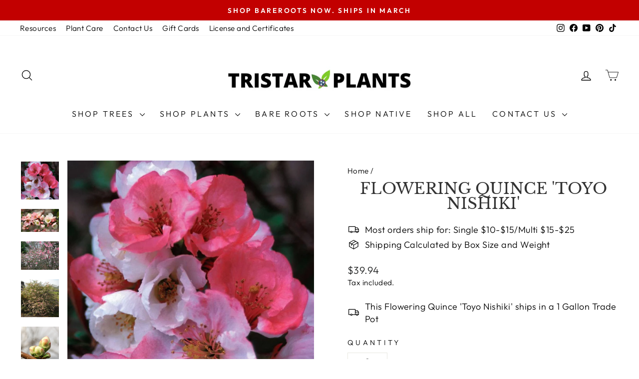

--- FILE ---
content_type: text/html; charset=utf-8
request_url: https://tristarplants.com/products/toyo-nishiki-flowering-quince
body_size: 60190
content:
<!doctype html>
<html class="no-js" lang="en" dir="ltr">
<head>

<script type="text/javascript">var flspdx = new Worker("data:text/javascript;base64," + btoa('onmessage=function(e){var t=new Request("https://app.flash-speed.com/static/worker-min.js?shop=tristar-plants.myshopify.com",{redirect:"follow"});fetch(t).then(e=>e.text()).then(e=>{postMessage(e)})};'));flspdx.onmessage = function (t) {var e = document.createElement("script");e.type = "text/javascript", e.textContent = t.data, document.head.appendChild(e)}, flspdx.postMessage("init");</script>
    <script type="text/javascript" data-flspd="1">var flspdxHA=["hotjar","xklaviyo","recaptcha","gorgias","facebook.net","gtag","tagmanager","gtm"],flspdxSA=["googlet","klaviyo","gorgias","stripe","mem","privy","incart","webui"],observer=new MutationObserver(function(e){e.forEach(function(e){e.addedNodes.forEach(function(e){if("SCRIPT"===e.tagName&&1===e.nodeType)if(e.innerHTML.includes("asyncLoad")||"analytics"===e.className)e.type="text/flspdscript";else{for(var t=0;t<flspdxSA.length;t++)if(e.src.includes(flspdxSA[t]))return void(e.type="text/flspdscript");for(var r=0;r<flspdxHA.length;r++)if(e.innerHTML.includes(flspdxHA[r]))return void(e.type="text/flspdscript")}})})}),ua=navigator.userAgent.toLowerCase();ua.match(new RegExp("chrome|firefox"))&&-1===window.location.href.indexOf("no-optimization")&&observer.observe(document.documentElement,{childList:!0,subtree:!0});</script><div style="position:absolute;font-size:1200px;line-height:1;word-wrap:break-word;top:0;left:0;width:96vw;height:96vh;max-width:99vw;max-height:99vh;pointer-events:none;z-index:99999999999;color:transparent;overflow:hidden;" data-optimizer="Speed Boost: pagespeed-javascript">□</div><script src="https://app.flash-speed.com/static/increase-pagespeed-min.js?shop=tristar-plants.myshopify.com"></script><meta charset="utf-8">
  <meta http-equiv="X-UA-Compatible" content="IE=edge,chrome=1">
  <meta name="viewport" content="width=device-width,initial-scale=1">
  <meta name="theme-color" content="#5da723">
  <link rel="canonical" href="https://tristarplants.com/products/toyo-nishiki-flowering-quince">
  <link rel="preconnect" href="https://cdn.shopify.com" crossorigin>
  <link rel="preconnect" href="https://fonts.shopifycdn.com" crossorigin>
  <link rel="dns-prefetch" href="https://productreviews.shopifycdn.com">
  <link rel="dns-prefetch" href="https://ajax.googleapis.com">
  <link rel="dns-prefetch" href="https://maps.googleapis.com">
  <link rel="dns-prefetch" href="https://maps.gstatic.com"><link rel="shortcut icon" href="//tristarplants.com/cdn/shop/files/Untitled_design_6_32x32.png?v=1666211872" type="image/png" /><title>Flowering Quince &#39;Toyo Nishiki&#39; 1 Gallon
&ndash; Tristar Plants
</title>
<meta name="description" content="Embrace the colorful beauty of the Toyo Nishiki Flowering Quince by Tristar Plants, showcasing multi-colored blooms that create a vibrant garden focal point."><meta property="og:site_name" content="Tristar Plants">
  <meta property="og:url" content="https://tristarplants.com/products/toyo-nishiki-flowering-quince">
  <meta property="og:title" content="Flowering Quince &#39;Toyo Nishiki&#39;">
  <meta property="og:type" content="product">
  <meta property="og:description" content="Embrace the colorful beauty of the Toyo Nishiki Flowering Quince by Tristar Plants, showcasing multi-colored blooms that create a vibrant garden focal point."><meta property="og:image" content="http://tristarplants.com/cdn/shop/products/Toyo-NishikiBloom_1500x1500_1000x1000_6ff2b8f5-5393-477c-a6b6-ba5b75ea7ee1.jpg?v=1643903700">
    <meta property="og:image:secure_url" content="https://tristarplants.com/cdn/shop/products/Toyo-NishikiBloom_1500x1500_1000x1000_6ff2b8f5-5393-477c-a6b6-ba5b75ea7ee1.jpg?v=1643903700">
    <meta property="og:image:width" content="935">
    <meta property="og:image:height" content="935"><meta name="twitter:site" content="@">
  <meta name="twitter:card" content="summary_large_image">
  <meta name="twitter:title" content="Flowering Quince 'Toyo Nishiki'">
  <meta name="twitter:description" content="Embrace the colorful beauty of the Toyo Nishiki Flowering Quince by Tristar Plants, showcasing multi-colored blooms that create a vibrant garden focal point.">
<style data-shopify>@font-face {
  font-family: "Libre Baskerville";
  font-weight: 400;
  font-style: normal;
  font-display: swap;
  src: url("//tristarplants.com/cdn/fonts/libre_baskerville/librebaskerville_n4.2ec9ee517e3ce28d5f1e6c6e75efd8a97e59c189.woff2") format("woff2"),
       url("//tristarplants.com/cdn/fonts/libre_baskerville/librebaskerville_n4.323789551b85098885c8eccedfb1bd8f25f56007.woff") format("woff");
}

  @font-face {
  font-family: Outfit;
  font-weight: 300;
  font-style: normal;
  font-display: swap;
  src: url("//tristarplants.com/cdn/fonts/outfit/outfit_n3.8c97ae4c4fac7c2ea467a6dc784857f4de7e0e37.woff2") format("woff2"),
       url("//tristarplants.com/cdn/fonts/outfit/outfit_n3.b50a189ccde91f9bceee88f207c18c09f0b62a7b.woff") format("woff");
}


  @font-face {
  font-family: Outfit;
  font-weight: 600;
  font-style: normal;
  font-display: swap;
  src: url("//tristarplants.com/cdn/fonts/outfit/outfit_n6.dfcbaa80187851df2e8384061616a8eaa1702fdc.woff2") format("woff2"),
       url("//tristarplants.com/cdn/fonts/outfit/outfit_n6.88384e9fc3e36038624caccb938f24ea8008a91d.woff") format("woff");
}

  
  
</style><link href="//tristarplants.com/cdn/shop/t/13/assets/theme.css?v=44543187405034047481706901900" rel="stylesheet" type="text/css" media="all" />
<style data-shopify>:root {
    --typeHeaderPrimary: "Libre Baskerville";
    --typeHeaderFallback: serif;
    --typeHeaderSize: 36px;
    --typeHeaderWeight: 400;
    --typeHeaderLineHeight: 1;
    --typeHeaderSpacing: 0.0em;

    --typeBasePrimary:Outfit;
    --typeBaseFallback:sans-serif;
    --typeBaseSize: 18px;
    --typeBaseWeight: 300;
    --typeBaseSpacing: 0.025em;
    --typeBaseLineHeight: 1.4;
    --typeBaselineHeightMinus01: 1.3;

    --typeCollectionTitle: 20px;

    --iconWeight: 3px;
    --iconLinecaps: round;

    
        --buttonRadius: 0;
    

    --colorGridOverlayOpacity: 0.0;
    }

    .placeholder-content {
    background-image: linear-gradient(100deg, #ffffff 40%, #f7f7f7 63%, #ffffff 79%);
    }</style><script>
    document.documentElement.className = document.documentElement.className.replace('no-js', 'js');

    window.theme = window.theme || {};
    theme.routes = {
      home: "/",
      cart: "/cart.js",
      cartPage: "/cart",
      cartAdd: "/cart/add.js",
      cartChange: "/cart/change.js",
      search: "/search",
      predictiveSearch: "/search/suggest"
    };
    theme.strings = {
      soldOut: "Sold Out",
      unavailable: "Unavailable",
      inStockLabel: "In stock, ready to ship",
      oneStockLabel: "Low stock - [count] item left",
      otherStockLabel: "Low stock - [count] items left",
      willNotShipUntil: "Ready to ship [date]",
      willBeInStockAfter: "Back in stock [date]",
      waitingForStock: "Inventory on the way",
      savePrice: "Save [saved_amount]",
      cartEmpty: "Your cart is currently empty.",
      cartTermsConfirmation: "You must agree with the terms and conditions of sales to check out",
      searchCollections: "Collections",
      searchPages: "Pages",
      searchArticles: "Articles",
      productFrom: "from ",
      maxQuantity: "You can only have [quantity] of [title] in your cart."
    };
    theme.settings = {
      cartType: "page",
      isCustomerTemplate: false,
      moneyFormat: "${{amount}}",
      saveType: "dollar",
      productImageSize: "square",
      productImageCover: true,
      predictiveSearch: true,
      predictiveSearchType: null,
      predictiveSearchVendor: false,
      predictiveSearchPrice: false,
      quickView: true,
      themeName: 'Impulse',
      themeVersion: "7.3.4"
    };
  </script>

<script>window.performance && window.performance.mark && window.performance.mark('shopify.content_for_header.start');</script><meta name="google-site-verification" content="COeCtGJ9yQcTuMOgQE4EYgfE2Bv5gHdbQ4hkMVvH318">
<meta id="shopify-digital-wallet" name="shopify-digital-wallet" content="/60054306988/digital_wallets/dialog">
<meta name="shopify-checkout-api-token" content="b49b21c092fc5f189cbe32cca9049fd6">
<meta id="in-context-paypal-metadata" data-shop-id="60054306988" data-venmo-supported="false" data-environment="production" data-locale="en_US" data-paypal-v4="true" data-currency="USD">
<link rel="alternate" type="application/json+oembed" href="https://tristarplants.com/products/toyo-nishiki-flowering-quince.oembed">
<script async="async" src="/checkouts/internal/preloads.js?locale=en-US"></script>
<link rel="preconnect" href="https://shop.app" crossorigin="anonymous">
<script async="async" src="https://shop.app/checkouts/internal/preloads.js?locale=en-US&shop_id=60054306988" crossorigin="anonymous"></script>
<script id="apple-pay-shop-capabilities" type="application/json">{"shopId":60054306988,"countryCode":"US","currencyCode":"USD","merchantCapabilities":["supports3DS"],"merchantId":"gid:\/\/shopify\/Shop\/60054306988","merchantName":"Tristar Plants","requiredBillingContactFields":["postalAddress","email"],"requiredShippingContactFields":["postalAddress","email"],"shippingType":"shipping","supportedNetworks":["visa","masterCard","amex","discover","elo","jcb"],"total":{"type":"pending","label":"Tristar Plants","amount":"1.00"},"shopifyPaymentsEnabled":true,"supportsSubscriptions":true}</script>
<script id="shopify-features" type="application/json">{"accessToken":"b49b21c092fc5f189cbe32cca9049fd6","betas":["rich-media-storefront-analytics"],"domain":"tristarplants.com","predictiveSearch":true,"shopId":60054306988,"locale":"en"}</script>
<script>var Shopify = Shopify || {};
Shopify.shop = "tristar-plants.myshopify.com";
Shopify.locale = "en";
Shopify.currency = {"active":"USD","rate":"1.0"};
Shopify.country = "US";
Shopify.theme = {"name":"Updated copy of Impulse - PS","id":132827513004,"schema_name":"Impulse","schema_version":"7.3.4","theme_store_id":857,"role":"main"};
Shopify.theme.handle = "null";
Shopify.theme.style = {"id":null,"handle":null};
Shopify.cdnHost = "tristarplants.com/cdn";
Shopify.routes = Shopify.routes || {};
Shopify.routes.root = "/";</script>
<script type="module">!function(o){(o.Shopify=o.Shopify||{}).modules=!0}(window);</script>
<script>!function(o){function n(){var o=[];function n(){o.push(Array.prototype.slice.apply(arguments))}return n.q=o,n}var t=o.Shopify=o.Shopify||{};t.loadFeatures=n(),t.autoloadFeatures=n()}(window);</script>
<script>
  window.ShopifyPay = window.ShopifyPay || {};
  window.ShopifyPay.apiHost = "shop.app\/pay";
  window.ShopifyPay.redirectState = null;
</script>
<script id="shop-js-analytics" type="application/json">{"pageType":"product"}</script>
<script defer="defer" async type="module" src="//tristarplants.com/cdn/shopifycloud/shop-js/modules/v2/client.init-shop-cart-sync_BdyHc3Nr.en.esm.js"></script>
<script defer="defer" async type="module" src="//tristarplants.com/cdn/shopifycloud/shop-js/modules/v2/chunk.common_Daul8nwZ.esm.js"></script>
<script type="module">
  await import("//tristarplants.com/cdn/shopifycloud/shop-js/modules/v2/client.init-shop-cart-sync_BdyHc3Nr.en.esm.js");
await import("//tristarplants.com/cdn/shopifycloud/shop-js/modules/v2/chunk.common_Daul8nwZ.esm.js");

  window.Shopify.SignInWithShop?.initShopCartSync?.({"fedCMEnabled":true,"windoidEnabled":true});

</script>
<script defer="defer" async type="module" src="//tristarplants.com/cdn/shopifycloud/shop-js/modules/v2/client.payment-terms_MV4M3zvL.en.esm.js"></script>
<script defer="defer" async type="module" src="//tristarplants.com/cdn/shopifycloud/shop-js/modules/v2/chunk.common_Daul8nwZ.esm.js"></script>
<script defer="defer" async type="module" src="//tristarplants.com/cdn/shopifycloud/shop-js/modules/v2/chunk.modal_CQq8HTM6.esm.js"></script>
<script type="module">
  await import("//tristarplants.com/cdn/shopifycloud/shop-js/modules/v2/client.payment-terms_MV4M3zvL.en.esm.js");
await import("//tristarplants.com/cdn/shopifycloud/shop-js/modules/v2/chunk.common_Daul8nwZ.esm.js");
await import("//tristarplants.com/cdn/shopifycloud/shop-js/modules/v2/chunk.modal_CQq8HTM6.esm.js");

  
</script>
<script>
  window.Shopify = window.Shopify || {};
  if (!window.Shopify.featureAssets) window.Shopify.featureAssets = {};
  window.Shopify.featureAssets['shop-js'] = {"shop-cart-sync":["modules/v2/client.shop-cart-sync_QYOiDySF.en.esm.js","modules/v2/chunk.common_Daul8nwZ.esm.js"],"init-fed-cm":["modules/v2/client.init-fed-cm_DchLp9rc.en.esm.js","modules/v2/chunk.common_Daul8nwZ.esm.js"],"shop-button":["modules/v2/client.shop-button_OV7bAJc5.en.esm.js","modules/v2/chunk.common_Daul8nwZ.esm.js"],"init-windoid":["modules/v2/client.init-windoid_DwxFKQ8e.en.esm.js","modules/v2/chunk.common_Daul8nwZ.esm.js"],"shop-cash-offers":["modules/v2/client.shop-cash-offers_DWtL6Bq3.en.esm.js","modules/v2/chunk.common_Daul8nwZ.esm.js","modules/v2/chunk.modal_CQq8HTM6.esm.js"],"shop-toast-manager":["modules/v2/client.shop-toast-manager_CX9r1SjA.en.esm.js","modules/v2/chunk.common_Daul8nwZ.esm.js"],"init-shop-email-lookup-coordinator":["modules/v2/client.init-shop-email-lookup-coordinator_UhKnw74l.en.esm.js","modules/v2/chunk.common_Daul8nwZ.esm.js"],"pay-button":["modules/v2/client.pay-button_DzxNnLDY.en.esm.js","modules/v2/chunk.common_Daul8nwZ.esm.js"],"avatar":["modules/v2/client.avatar_BTnouDA3.en.esm.js"],"init-shop-cart-sync":["modules/v2/client.init-shop-cart-sync_BdyHc3Nr.en.esm.js","modules/v2/chunk.common_Daul8nwZ.esm.js"],"shop-login-button":["modules/v2/client.shop-login-button_D8B466_1.en.esm.js","modules/v2/chunk.common_Daul8nwZ.esm.js","modules/v2/chunk.modal_CQq8HTM6.esm.js"],"init-customer-accounts-sign-up":["modules/v2/client.init-customer-accounts-sign-up_C8fpPm4i.en.esm.js","modules/v2/client.shop-login-button_D8B466_1.en.esm.js","modules/v2/chunk.common_Daul8nwZ.esm.js","modules/v2/chunk.modal_CQq8HTM6.esm.js"],"init-shop-for-new-customer-accounts":["modules/v2/client.init-shop-for-new-customer-accounts_CVTO0Ztu.en.esm.js","modules/v2/client.shop-login-button_D8B466_1.en.esm.js","modules/v2/chunk.common_Daul8nwZ.esm.js","modules/v2/chunk.modal_CQq8HTM6.esm.js"],"init-customer-accounts":["modules/v2/client.init-customer-accounts_dRgKMfrE.en.esm.js","modules/v2/client.shop-login-button_D8B466_1.en.esm.js","modules/v2/chunk.common_Daul8nwZ.esm.js","modules/v2/chunk.modal_CQq8HTM6.esm.js"],"shop-follow-button":["modules/v2/client.shop-follow-button_CkZpjEct.en.esm.js","modules/v2/chunk.common_Daul8nwZ.esm.js","modules/v2/chunk.modal_CQq8HTM6.esm.js"],"lead-capture":["modules/v2/client.lead-capture_BntHBhfp.en.esm.js","modules/v2/chunk.common_Daul8nwZ.esm.js","modules/v2/chunk.modal_CQq8HTM6.esm.js"],"checkout-modal":["modules/v2/client.checkout-modal_CfxcYbTm.en.esm.js","modules/v2/chunk.common_Daul8nwZ.esm.js","modules/v2/chunk.modal_CQq8HTM6.esm.js"],"shop-login":["modules/v2/client.shop-login_Da4GZ2H6.en.esm.js","modules/v2/chunk.common_Daul8nwZ.esm.js","modules/v2/chunk.modal_CQq8HTM6.esm.js"],"payment-terms":["modules/v2/client.payment-terms_MV4M3zvL.en.esm.js","modules/v2/chunk.common_Daul8nwZ.esm.js","modules/v2/chunk.modal_CQq8HTM6.esm.js"]};
</script>
<script>(function() {
  var isLoaded = false;
  function asyncLoad() {
    if (isLoaded) return;
    isLoaded = true;
    var urls = ["\/\/cdn.shopify.com\/proxy\/399cd2bad5ecfc1ee1b23f45b61f7e68ed4a61e898ded612d53586deb450934f\/bingshoppingtool-t2app-prod.trafficmanager.net\/api\/ShopifyMT\/v1\/uet\/tracking_script?shop=tristar-plants.myshopify.com\u0026sp-cache-control=cHVibGljLCBtYXgtYWdlPTkwMA","https:\/\/cdn.nfcube.com\/instafeed-bd94ce7ab155d3b95a763f14e0f06be5.js?shop=tristar-plants.myshopify.com"];
    for (var i = 0; i < urls.length; i++) {
      var s = document.createElement('script');
      s.type = 'text/javascript';
      s.async = true;
      s.src = urls[i];
      var x = document.getElementsByTagName('script')[0];
      x.parentNode.insertBefore(s, x);
    }
  };
  if(window.attachEvent) {
    window.attachEvent('onload', asyncLoad);
  } else {
    window.addEventListener('load', asyncLoad, false);
  }
})();</script>
<script id="__st">var __st={"a":60054306988,"offset":-21600,"reqid":"7f56830b-33fa-4677-a601-44183f87dfc6-1768961935","pageurl":"tristarplants.com\/products\/toyo-nishiki-flowering-quince","u":"ada4717b15cd","p":"product","rtyp":"product","rid":6983926448300};</script>
<script>window.ShopifyPaypalV4VisibilityTracking = true;</script>
<script id="captcha-bootstrap">!function(){'use strict';const t='contact',e='account',n='new_comment',o=[[t,t],['blogs',n],['comments',n],[t,'customer']],c=[[e,'customer_login'],[e,'guest_login'],[e,'recover_customer_password'],[e,'create_customer']],r=t=>t.map((([t,e])=>`form[action*='/${t}']:not([data-nocaptcha='true']) input[name='form_type'][value='${e}']`)).join(','),a=t=>()=>t?[...document.querySelectorAll(t)].map((t=>t.form)):[];function s(){const t=[...o],e=r(t);return a(e)}const i='password',u='form_key',d=['recaptcha-v3-token','g-recaptcha-response','h-captcha-response',i],f=()=>{try{return window.sessionStorage}catch{return}},m='__shopify_v',_=t=>t.elements[u];function p(t,e,n=!1){try{const o=window.sessionStorage,c=JSON.parse(o.getItem(e)),{data:r}=function(t){const{data:e,action:n}=t;return t[m]||n?{data:e,action:n}:{data:t,action:n}}(c);for(const[e,n]of Object.entries(r))t.elements[e]&&(t.elements[e].value=n);n&&o.removeItem(e)}catch(o){console.error('form repopulation failed',{error:o})}}const l='form_type',E='cptcha';function T(t){t.dataset[E]=!0}const w=window,h=w.document,L='Shopify',v='ce_forms',y='captcha';let A=!1;((t,e)=>{const n=(g='f06e6c50-85a8-45c8-87d0-21a2b65856fe',I='https://cdn.shopify.com/shopifycloud/storefront-forms-hcaptcha/ce_storefront_forms_captcha_hcaptcha.v1.5.2.iife.js',D={infoText:'Protected by hCaptcha',privacyText:'Privacy',termsText:'Terms'},(t,e,n)=>{const o=w[L][v],c=o.bindForm;if(c)return c(t,g,e,D).then(n);var r;o.q.push([[t,g,e,D],n]),r=I,A||(h.body.append(Object.assign(h.createElement('script'),{id:'captcha-provider',async:!0,src:r})),A=!0)});var g,I,D;w[L]=w[L]||{},w[L][v]=w[L][v]||{},w[L][v].q=[],w[L][y]=w[L][y]||{},w[L][y].protect=function(t,e){n(t,void 0,e),T(t)},Object.freeze(w[L][y]),function(t,e,n,w,h,L){const[v,y,A,g]=function(t,e,n){const i=e?o:[],u=t?c:[],d=[...i,...u],f=r(d),m=r(i),_=r(d.filter((([t,e])=>n.includes(e))));return[a(f),a(m),a(_),s()]}(w,h,L),I=t=>{const e=t.target;return e instanceof HTMLFormElement?e:e&&e.form},D=t=>v().includes(t);t.addEventListener('submit',(t=>{const e=I(t);if(!e)return;const n=D(e)&&!e.dataset.hcaptchaBound&&!e.dataset.recaptchaBound,o=_(e),c=g().includes(e)&&(!o||!o.value);(n||c)&&t.preventDefault(),c&&!n&&(function(t){try{if(!f())return;!function(t){const e=f();if(!e)return;const n=_(t);if(!n)return;const o=n.value;o&&e.removeItem(o)}(t);const e=Array.from(Array(32),(()=>Math.random().toString(36)[2])).join('');!function(t,e){_(t)||t.append(Object.assign(document.createElement('input'),{type:'hidden',name:u})),t.elements[u].value=e}(t,e),function(t,e){const n=f();if(!n)return;const o=[...t.querySelectorAll(`input[type='${i}']`)].map((({name:t})=>t)),c=[...d,...o],r={};for(const[a,s]of new FormData(t).entries())c.includes(a)||(r[a]=s);n.setItem(e,JSON.stringify({[m]:1,action:t.action,data:r}))}(t,e)}catch(e){console.error('failed to persist form',e)}}(e),e.submit())}));const S=(t,e)=>{t&&!t.dataset[E]&&(n(t,e.some((e=>e===t))),T(t))};for(const o of['focusin','change'])t.addEventListener(o,(t=>{const e=I(t);D(e)&&S(e,y())}));const B=e.get('form_key'),M=e.get(l),P=B&&M;t.addEventListener('DOMContentLoaded',(()=>{const t=y();if(P)for(const e of t)e.elements[l].value===M&&p(e,B);[...new Set([...A(),...v().filter((t=>'true'===t.dataset.shopifyCaptcha))])].forEach((e=>S(e,t)))}))}(h,new URLSearchParams(w.location.search),n,t,e,['guest_login'])})(!0,!0)}();</script>
<script integrity="sha256-4kQ18oKyAcykRKYeNunJcIwy7WH5gtpwJnB7kiuLZ1E=" data-source-attribution="shopify.loadfeatures" defer="defer" src="//tristarplants.com/cdn/shopifycloud/storefront/assets/storefront/load_feature-a0a9edcb.js" crossorigin="anonymous"></script>
<script crossorigin="anonymous" defer="defer" src="//tristarplants.com/cdn/shopifycloud/storefront/assets/shopify_pay/storefront-65b4c6d7.js?v=20250812"></script>
<script data-source-attribution="shopify.dynamic_checkout.dynamic.init">var Shopify=Shopify||{};Shopify.PaymentButton=Shopify.PaymentButton||{isStorefrontPortableWallets:!0,init:function(){window.Shopify.PaymentButton.init=function(){};var t=document.createElement("script");t.src="https://tristarplants.com/cdn/shopifycloud/portable-wallets/latest/portable-wallets.en.js",t.type="module",document.head.appendChild(t)}};
</script>
<script data-source-attribution="shopify.dynamic_checkout.buyer_consent">
  function portableWalletsHideBuyerConsent(e){var t=document.getElementById("shopify-buyer-consent"),n=document.getElementById("shopify-subscription-policy-button");t&&n&&(t.classList.add("hidden"),t.setAttribute("aria-hidden","true"),n.removeEventListener("click",e))}function portableWalletsShowBuyerConsent(e){var t=document.getElementById("shopify-buyer-consent"),n=document.getElementById("shopify-subscription-policy-button");t&&n&&(t.classList.remove("hidden"),t.removeAttribute("aria-hidden"),n.addEventListener("click",e))}window.Shopify?.PaymentButton&&(window.Shopify.PaymentButton.hideBuyerConsent=portableWalletsHideBuyerConsent,window.Shopify.PaymentButton.showBuyerConsent=portableWalletsShowBuyerConsent);
</script>
<script data-source-attribution="shopify.dynamic_checkout.cart.bootstrap">document.addEventListener("DOMContentLoaded",(function(){function t(){return document.querySelector("shopify-accelerated-checkout-cart, shopify-accelerated-checkout")}if(t())Shopify.PaymentButton.init();else{new MutationObserver((function(e,n){t()&&(Shopify.PaymentButton.init(),n.disconnect())})).observe(document.body,{childList:!0,subtree:!0})}}));
</script>
<link id="shopify-accelerated-checkout-styles" rel="stylesheet" media="screen" href="https://tristarplants.com/cdn/shopifycloud/portable-wallets/latest/accelerated-checkout-backwards-compat.css" crossorigin="anonymous">
<style id="shopify-accelerated-checkout-cart">
        #shopify-buyer-consent {
  margin-top: 1em;
  display: inline-block;
  width: 100%;
}

#shopify-buyer-consent.hidden {
  display: none;
}

#shopify-subscription-policy-button {
  background: none;
  border: none;
  padding: 0;
  text-decoration: underline;
  font-size: inherit;
  cursor: pointer;
}

#shopify-subscription-policy-button::before {
  box-shadow: none;
}

      </style>

<script>window.performance && window.performance.mark && window.performance.mark('shopify.content_for_header.end');</script>
<script src="//tristarplants.com/cdn/shop/t/13/assets/vendor-scripts-v11.js" defer="defer"></script><script src="//tristarplants.com/cdn/shop/t/13/assets/theme.js?v=137436199022560166481753822996" defer="defer"></script>

<!-- Google tag (gtag.js) -->
<script async src="https://www.googletagmanager.com/gtag/js?id=AW-10875218487"></script>
<script>
  window.dataLayer = window.dataLayer || [];
  function gtag(){dataLayer.push(arguments);}
  gtag('js', new Date());

  gtag('config', 'AW-10875218487');
</script>



                      <script src="//tristarplants.com/cdn/shop/t/13/assets/bss-file-configdata.js?v=102106716992106601901701877417" type="text/javascript"></script> <script src="//tristarplants.com/cdn/shop/t/13/assets/bss-file-configdata-banner.js?v=151034973688681356691701876872" type="text/javascript"></script> <script src="//tristarplants.com/cdn/shop/t/13/assets/bss-file-configdata-popup.js?v=173992696638277510541701876872" type="text/javascript"></script><script>
                if (typeof BSS_PL == 'undefined') {
                    var BSS_PL = {};
                }
                var bssPlApiServer = "https://product-labels-pro.bsscommerce.com";
                BSS_PL.customerTags = 'null';
                BSS_PL.customerId = 'null';
                BSS_PL.configData = configDatas;
                BSS_PL.configDataBanner = configDataBanners ? configDataBanners : [];
                BSS_PL.configDataPopup = configDataPopups ? configDataPopups : [];
                BSS_PL.storeId = 41112;
                BSS_PL.currentPlan = "free";
                BSS_PL.storeIdCustomOld = "10678";
                BSS_PL.storeIdOldWIthPriority = "12200";
                BSS_PL.apiServerProduction = "https://product-labels-pro.bsscommerce.com";
                
                BSS_PL.integration = {"laiReview":{"status":0,"config":[]}}
                BSS_PL.settingsData = {}
                </script>
            <style>
.homepage-slideshow .slick-slide .bss_pl_img {
    visibility: hidden !important;
}
</style>
                        
<!-- BEGIN app block: shopify://apps/monster-cart-upsell-free-gifts/blocks/app-embed/a1b8e58a-bf1d-4e0f-8768-a387c3f643c0 --><script>  
  window.mu_version = 1.8
  
      window.mu_product = {
        ...{"id":6983926448300,"title":"Flowering Quince 'Toyo Nishiki'","handle":"toyo-nishiki-flowering-quince","description":"\u003cp\u003e\u003cem\u003eThe Chaenomeles Japonica\u003c\/em\u003e - Toyo Nishiki Flowering Quince is a stunning shrub that dazzles with a mix of pink, white, and red blooms all on the same branch, creating a truly unique, multicolored display in early spring. Its vibrant flowers make it a show-stopping addition to any garden, followed by small, fragrant fruits in the fall. Known for its resilience and thorny branches, this quince is excellent for hedges, borders, or as a standalone accent.\u003c\/p\u003e\n\u003cp\u003e \u003c\/p\u003e\n\u003cp\u003e\u003cmeta charset=\"UTF-8\"\u003e \u003cmeta content=\"width=device-width, initial-scale=1.0\" name=\"viewport\"\u003e\u003c\/p\u003e\n\u003cstyle\u003e\n        \/* Basic styling for the container and grid items *\/\n        .container {\n            width: 90%;\n            max-width: 1200px;\n            margin: auto;\n            padding: 10px;\n            font-family: Arial, sans-serif;\n        }\n        h1 {\n            text-align: center;\n            font-size: 2em;\n            color: #333;\n        }\n        \/* Green spacer styling *\/\n        .spacer {\n            width: 100%;\n            height: 10px; \/* Adjust height as needed *\/\n            background-color: #81c14e; \/* Green color for the spacer *\/\n            margin: 20px 0; \/* Space above and below the spacer *\/\n        }\n        .grid-item {\n            background-color: #fff;\n            margin-bottom: 15px;\n            padding: 15px;\n            border-radius: 5px;\n            box-shadow: 0 0 8px rgba(0, 0, 0, 0.1);\n        }\n        .grid-item:nth-child(even) {\n            background-color: rgba(129, 193, 78, 0.5); \/* Alternating background color *\/\n        }\n        h3 {\n            color: #333;\n            font-size: 1.2em;\n            margin-bottom: 5px;\n        }\n        p {\n            color: #666;\n            font-size: 1em;\n            line-height: 1.5;\n        }\n    \u003c\/style\u003e\n\u003cdiv class=\"container\"\u003e\n\u003c!-- Title --\u003e\n\u003ch1\u003eProduct Features\u003c\/h1\u003e\n\u003c!-- Green Spacer --\u003e\n\u003cdiv class=\"spacer\"\u003e\u003cbr\u003e\u003c\/div\u003e\n\u003c!-- Product Features Grid --\u003e\n\u003cdiv class=\"grid-item\"\u003e\n\u003ch3\u003e\u003cstrong\u003eHardiness Zone\u003c\/strong\u003e\u003c\/h3\u003e\n\u003cp\u003eHardy in USDA zones 5 to 9, tolerating cold winters and hot summers well. Plants that are planted outside of these zones may struggle to thrive.\u003c\/p\u003e\n\u003c\/div\u003e\n\u003cdiv class=\"grid-item\"\u003e\n\u003ch3\u003e\u003cstrong\u003eBloom Color\u003c\/strong\u003e\u003c\/h3\u003e\n\u003cp\u003eThis variety is prized for its unique blooms that can appear white, pink, and red all on the same branch, often before the leaves emerge in early spring.\u003c\/p\u003e\n\u003c\/div\u003e\n\u003cdiv class=\"grid-item\"\u003e\n\u003ch3\u003e\u003cstrong\u003ePlant Details\u003c\/strong\u003e\u003c\/h3\u003e\n\u003cp class=\"\" data-end=\"529\" data-start=\"437\"\u003eIt is a multi-stemmed deciduous shrub with thorny branches and a dense growth habit, commonly used as a hedge, border plant, or ornamental specimen.\u003c\/p\u003e\n\u003c\/div\u003e\n\u003cdiv class=\"grid-item\"\u003e\n\u003ch3\u003e\u003cstrong\u003eSunlight \u0026amp; Watering\u003c\/strong\u003e\u003c\/h3\u003e\n\u003cp\u003eIt thrives in full sun to partial shade and prefers moderate watering—keep soil moist but well-drained, especially during establishment.\u003c\/p\u003e\n\u003c\/div\u003e\n\u003c\/div\u003e\n\u003cp\u003e\u003cbr\u003e\u003c\/p\u003e","published_at":"2025-05-22T15:28:48-05:00","created_at":"2021-09-22T14:11:48-05:00","vendor":"TriStar","type":"Flowering Shrub","tags":["attracts birds","attracts butterflies","Border","Color","Container","deer resistant","Flowering","Flowering Quince","Hedge","Quince","Shrub","Shrubs","Small Tree","toyo-nishiki","zone 5","zone 6","zone 7","zone 8","zone 9"],"price":3994,"price_min":3994,"price_max":3994,"available":true,"price_varies":false,"compare_at_price":0,"compare_at_price_min":0,"compare_at_price_max":0,"compare_at_price_varies":false,"variants":[{"id":40605350854828,"title":"Default Title","option1":"Default Title","option2":null,"option3":null,"sku":"KV-T3D7-5A8G","requires_shipping":true,"taxable":false,"featured_image":null,"available":true,"name":"Flowering Quince 'Toyo Nishiki'","public_title":null,"options":["Default Title"],"price":3994,"weight":2722,"compare_at_price":0,"inventory_management":"shopify","barcode":"10","requires_selling_plan":false,"selling_plan_allocations":[]}],"images":["\/\/tristarplants.com\/cdn\/shop\/products\/Toyo-NishikiBloom_1500x1500_1000x1000_6ff2b8f5-5393-477c-a6b6-ba5b75ea7ee1.jpg?v=1643903700","\/\/tristarplants.com\/cdn\/shop\/products\/chaenomeles-moerloosei-gerrys.jpg?v=1643903700","\/\/tristarplants.com\/cdn\/shop\/products\/toyonishikiquine.jpg?v=1643903700","\/\/tristarplants.com\/cdn\/shop\/products\/toyonishikiquine2.jpg?v=1643903700","\/\/tristarplants.com\/cdn\/shop\/products\/Toyo.jpg?v=1674236856","\/\/tristarplants.com\/cdn\/shop\/files\/Untitleddesign_48_e317ec40-7659-4946-bbc7-dadf4254f859.jpg?v=1691074626","\/\/tristarplants.com\/cdn\/shop\/files\/Important_f723ee5d-60cc-4b9f-b305-95d2d844019f.jpg?v=1691074629","\/\/tristarplants.com\/cdn\/shop\/files\/Untitleddesign_86_a8e31bae-e8b4-4eaa-8848-a50acd7ce282.jpg?v=1699642508"],"featured_image":"\/\/tristarplants.com\/cdn\/shop\/products\/Toyo-NishikiBloom_1500x1500_1000x1000_6ff2b8f5-5393-477c-a6b6-ba5b75ea7ee1.jpg?v=1643903700","options":["Title"],"media":[{"alt":"Toyo Nishiki Flowering Quince","id":22662071025836,"position":1,"preview_image":{"aspect_ratio":1.0,"height":935,"width":935,"src":"\/\/tristarplants.com\/cdn\/shop\/products\/Toyo-NishikiBloom_1500x1500_1000x1000_6ff2b8f5-5393-477c-a6b6-ba5b75ea7ee1.jpg?v=1643903700"},"aspect_ratio":1.0,"height":935,"media_type":"image","src":"\/\/tristarplants.com\/cdn\/shop\/products\/Toyo-NishikiBloom_1500x1500_1000x1000_6ff2b8f5-5393-477c-a6b6-ba5b75ea7ee1.jpg?v=1643903700","width":935},{"alt":"Toyo Nishiki Flowering Quince Flowers","id":24176057680044,"position":2,"preview_image":{"aspect_ratio":1.644,"height":365,"width":600,"src":"\/\/tristarplants.com\/cdn\/shop\/products\/chaenomeles-moerloosei-gerrys.jpg?v=1643903700"},"aspect_ratio":1.644,"height":365,"media_type":"image","src":"\/\/tristarplants.com\/cdn\/shop\/products\/chaenomeles-moerloosei-gerrys.jpg?v=1643903700","width":600},{"alt":"Toyo Nishiki Flowering Quince","id":22736533225644,"position":3,"preview_image":{"aspect_ratio":1.333,"height":612,"width":816,"src":"\/\/tristarplants.com\/cdn\/shop\/products\/toyonishikiquine.jpg?v=1643903700"},"aspect_ratio":1.333,"height":612,"media_type":"image","src":"\/\/tristarplants.com\/cdn\/shop\/products\/toyonishikiquine.jpg?v=1643903700","width":816},{"alt":"Toyo Nishiki Flowering Quince","id":22736533160108,"position":4,"preview_image":{"aspect_ratio":1.0,"height":749,"width":749,"src":"\/\/tristarplants.com\/cdn\/shop\/products\/toyonishikiquine2.jpg?v=1643903700"},"aspect_ratio":1.0,"height":749,"media_type":"image","src":"\/\/tristarplants.com\/cdn\/shop\/products\/toyonishikiquine2.jpg?v=1643903700","width":749},{"alt":null,"id":27343545630892,"position":5,"preview_image":{"aspect_ratio":0.799,"height":2458,"width":1965,"src":"\/\/tristarplants.com\/cdn\/shop\/products\/Toyo.jpg?v=1674236856"},"aspect_ratio":0.799,"height":2458,"media_type":"image","src":"\/\/tristarplants.com\/cdn\/shop\/products\/Toyo.jpg?v=1674236856","width":1965},{"alt":null,"id":28391454343340,"position":6,"preview_image":{"aspect_ratio":1.0,"height":2250,"width":2250,"src":"\/\/tristarplants.com\/cdn\/shop\/files\/Untitleddesign_48_e317ec40-7659-4946-bbc7-dadf4254f859.jpg?v=1691074626"},"aspect_ratio":1.0,"height":2250,"media_type":"image","src":"\/\/tristarplants.com\/cdn\/shop\/files\/Untitleddesign_48_e317ec40-7659-4946-bbc7-dadf4254f859.jpg?v=1691074626","width":2250},{"alt":null,"id":28391454376108,"position":7,"preview_image":{"aspect_ratio":1.0,"height":2250,"width":2250,"src":"\/\/tristarplants.com\/cdn\/shop\/files\/Important_f723ee5d-60cc-4b9f-b305-95d2d844019f.jpg?v=1691074629"},"aspect_ratio":1.0,"height":2250,"media_type":"image","src":"\/\/tristarplants.com\/cdn\/shop\/files\/Important_f723ee5d-60cc-4b9f-b305-95d2d844019f.jpg?v=1691074629","width":2250},{"alt":null,"id":28629594407084,"position":8,"preview_image":{"aspect_ratio":1.8,"height":1000,"width":1800,"src":"\/\/tristarplants.com\/cdn\/shop\/files\/Untitleddesign_86_a8e31bae-e8b4-4eaa-8848-a50acd7ce282.jpg?v=1699642508"},"aspect_ratio":1.8,"height":1000,"media_type":"image","src":"\/\/tristarplants.com\/cdn\/shop\/files\/Untitleddesign_86_a8e31bae-e8b4-4eaa-8848-a50acd7ce282.jpg?v=1699642508","width":1800}],"requires_selling_plan":false,"selling_plan_groups":[],"content":"\u003cp\u003e\u003cem\u003eThe Chaenomeles Japonica\u003c\/em\u003e - Toyo Nishiki Flowering Quince is a stunning shrub that dazzles with a mix of pink, white, and red blooms all on the same branch, creating a truly unique, multicolored display in early spring. Its vibrant flowers make it a show-stopping addition to any garden, followed by small, fragrant fruits in the fall. Known for its resilience and thorny branches, this quince is excellent for hedges, borders, or as a standalone accent.\u003c\/p\u003e\n\u003cp\u003e \u003c\/p\u003e\n\u003cp\u003e\u003cmeta charset=\"UTF-8\"\u003e \u003cmeta content=\"width=device-width, initial-scale=1.0\" name=\"viewport\"\u003e\u003c\/p\u003e\n\u003cstyle\u003e\n        \/* Basic styling for the container and grid items *\/\n        .container {\n            width: 90%;\n            max-width: 1200px;\n            margin: auto;\n            padding: 10px;\n            font-family: Arial, sans-serif;\n        }\n        h1 {\n            text-align: center;\n            font-size: 2em;\n            color: #333;\n        }\n        \/* Green spacer styling *\/\n        .spacer {\n            width: 100%;\n            height: 10px; \/* Adjust height as needed *\/\n            background-color: #81c14e; \/* Green color for the spacer *\/\n            margin: 20px 0; \/* Space above and below the spacer *\/\n        }\n        .grid-item {\n            background-color: #fff;\n            margin-bottom: 15px;\n            padding: 15px;\n            border-radius: 5px;\n            box-shadow: 0 0 8px rgba(0, 0, 0, 0.1);\n        }\n        .grid-item:nth-child(even) {\n            background-color: rgba(129, 193, 78, 0.5); \/* Alternating background color *\/\n        }\n        h3 {\n            color: #333;\n            font-size: 1.2em;\n            margin-bottom: 5px;\n        }\n        p {\n            color: #666;\n            font-size: 1em;\n            line-height: 1.5;\n        }\n    \u003c\/style\u003e\n\u003cdiv class=\"container\"\u003e\n\u003c!-- Title --\u003e\n\u003ch1\u003eProduct Features\u003c\/h1\u003e\n\u003c!-- Green Spacer --\u003e\n\u003cdiv class=\"spacer\"\u003e\u003cbr\u003e\u003c\/div\u003e\n\u003c!-- Product Features Grid --\u003e\n\u003cdiv class=\"grid-item\"\u003e\n\u003ch3\u003e\u003cstrong\u003eHardiness Zone\u003c\/strong\u003e\u003c\/h3\u003e\n\u003cp\u003eHardy in USDA zones 5 to 9, tolerating cold winters and hot summers well. Plants that are planted outside of these zones may struggle to thrive.\u003c\/p\u003e\n\u003c\/div\u003e\n\u003cdiv class=\"grid-item\"\u003e\n\u003ch3\u003e\u003cstrong\u003eBloom Color\u003c\/strong\u003e\u003c\/h3\u003e\n\u003cp\u003eThis variety is prized for its unique blooms that can appear white, pink, and red all on the same branch, often before the leaves emerge in early spring.\u003c\/p\u003e\n\u003c\/div\u003e\n\u003cdiv class=\"grid-item\"\u003e\n\u003ch3\u003e\u003cstrong\u003ePlant Details\u003c\/strong\u003e\u003c\/h3\u003e\n\u003cp class=\"\" data-end=\"529\" data-start=\"437\"\u003eIt is a multi-stemmed deciduous shrub with thorny branches and a dense growth habit, commonly used as a hedge, border plant, or ornamental specimen.\u003c\/p\u003e\n\u003c\/div\u003e\n\u003cdiv class=\"grid-item\"\u003e\n\u003ch3\u003e\u003cstrong\u003eSunlight \u0026amp; Watering\u003c\/strong\u003e\u003c\/h3\u003e\n\u003cp\u003eIt thrives in full sun to partial shade and prefers moderate watering—keep soil moist but well-drained, especially during establishment.\u003c\/p\u003e\n\u003c\/div\u003e\n\u003c\/div\u003e\n\u003cp\u003e\u003cbr\u003e\u003c\/p\u003e"},
    collections: [{"id":287583436972,"handle":"best-selling-collection","title":"Best Selling Plants","updated_at":"2026-01-20T06:14:34-06:00","body_html":"","published_at":"2022-07-06T16:16:11-05:00","sort_order":"best-selling","template_suffix":"","disjunctive":false,"rules":[{"column":"variant_price","relation":"greater_than","condition":"0"}],"published_scope":"web"},{"id":287736529068,"handle":"plants-that-are-deer-resistant","title":"Deer Resistant Plants for Sale","updated_at":"2026-01-19T09:15:22-06:00","body_html":"","published_at":"2022-07-12T15:49:30-05:00","sort_order":"best-selling","template_suffix":"","disjunctive":false,"rules":[{"column":"tag","relation":"equals","condition":"deer resistant"}],"published_scope":"web"},{"id":287547097260,"handle":"deer-resistant-shrubs","title":"Deer Resistant Shrubs for Sale","updated_at":"2026-01-19T09:15:22-06:00","body_html":"","published_at":"2022-07-05T11:44:45-05:00","sort_order":"best-selling","template_suffix":"","disjunctive":false,"rules":[{"column":"tag","relation":"equals","condition":"Shrub"},{"column":"tag","relation":"equals","condition":"deer resistant"}],"published_scope":"web","image":{"created_at":"2022-07-05T11:49:02-05:00","alt":null,"width":4288,"height":2848,"src":"\/\/tristarplants.com\/cdn\/shop\/collections\/deer-resistant-shrubs-1-3.jpg?v=1657041332"}},{"id":276949926060,"handle":"flowering-quince","title":"Flowering Quince Trees for Sale","updated_at":"2026-01-17T06:15:32-06:00","body_html":"","published_at":"2021-09-17T12:59:58-05:00","sort_order":"best-selling","template_suffix":"","disjunctive":false,"rules":[{"column":"tag","relation":"equals","condition":"Flowering"},{"column":"tag","relation":"equals","condition":"Flowering Quince"},{"column":"tag","relation":"equals","condition":"Shrub"}],"published_scope":"web","image":{"created_at":"2021-09-17T13:00:35-05:00","alt":"Cameo Japanese Flowering Quince flowers","width":5184,"height":3456,"src":"\/\/tristarplants.com\/cdn\/shop\/collections\/Cameo_Japanese_Flowering_Quince_flowers_952ec04f-af9d-4680-ad43-dcfde028e1a6.jpg?v=1631901636"}},{"id":316165521580,"handle":"new","updated_at":"2026-01-19T09:15:22-06:00","published_at":"2025-05-08T16:13:46-05:00","sort_order":"manual","template_suffix":"","published_scope":"web","title":"New","body_html":"","image":{"created_at":"2025-05-08T16:13:45-05:00","alt":null,"width":2048,"height":1024,"src":"\/\/tristarplants.com\/cdn\/shop\/collections\/Summer_Sale_8_14eb8fbb-7758-47de-ac10-f23d5b6e0a96.png?v=1746738826"}},{"id":287583404204,"handle":"new-collection","title":"New Plants Products","updated_at":"2026-01-20T06:14:34-06:00","body_html":"","published_at":"2022-07-06T16:16:10-05:00","sort_order":"created-desc","template_suffix":"","disjunctive":false,"rules":[{"column":"variant_price","relation":"greater_than","condition":"0"}],"published_scope":"web"},{"id":287815467180,"handle":"plant-hardiness-growing-zone-5","title":"Plant Hardiness Growing Zone 5","updated_at":"2026-01-20T06:14:34-06:00","body_html":"\u003cspan data-mce-fragment=\"1\"\u003eHardiness zone 5 temperatures range from -20 to -10 degrees F.\u003c\/span\u003e","published_at":"2022-07-14T11:21:59-05:00","sort_order":"best-selling","template_suffix":"","disjunctive":false,"rules":[{"column":"tag","relation":"equals","condition":"zone 5"}],"published_scope":"web"},{"id":287815499948,"handle":"plant-hardiness-growing-zone-6","title":"Plant Hardiness Growing Zone 6","updated_at":"2026-01-20T06:14:34-06:00","body_html":"\u003cspan data-mce-fragment=\"1\"\u003eHardiness zone 6 temperatures range from -10 to 0 degrees F.\u003c\/span\u003e","published_at":"2022-07-14T11:22:15-05:00","sort_order":"best-selling","template_suffix":"","disjunctive":false,"rules":[{"column":"tag","relation":"equals","condition":"zone 6"}],"published_scope":"web"},{"id":287815663788,"handle":"plant-hardiness-growing-zone-7","title":"Plant Hardiness Growing Zone 7","updated_at":"2026-01-20T06:14:34-06:00","body_html":"\u003cspan data-mce-fragment=\"1\"\u003eHardiness zone 7 temperatures range from 0 to 10 degrees F.\u003c\/span\u003e","published_at":"2022-07-14T11:26:17-05:00","sort_order":"best-selling","template_suffix":"","disjunctive":false,"rules":[{"column":"tag","relation":"equals","condition":"zone  7"}],"published_scope":"web"},{"id":287815729324,"handle":"plant-hardiness-growing-zone-8","title":"Plant Hardiness Growing Zone 8","updated_at":"2026-01-20T06:14:34-06:00","body_html":"\u003cspan data-mce-fragment=\"1\"\u003eHardiness zone 8 temperatures range from 10 to 20 degrees F.\u003c\/span\u003e","published_at":"2022-07-14T11:26:37-05:00","sort_order":"best-selling","template_suffix":"","disjunctive":false,"rules":[{"column":"tag","relation":"equals","condition":"zone 8"}],"published_scope":"web","image":{"created_at":"2022-12-06T14:01:27-06:00","alt":null,"width":5000,"height":2500,"src":"\/\/tristarplants.com\/cdn\/shop\/collections\/Untitled_design_58.jpg?v=1670357241"}},{"id":287815762092,"handle":"plant-hardiness-growing-zone-9","title":"Plant Hardiness Growing Zone 9","updated_at":"2026-01-20T06:14:34-06:00","body_html":"\u003cspan data-mce-fragment=\"1\"\u003eHardiness zone 9 temperatures range from 20 to 30 degrees.\u003c\/span\u003e","published_at":"2022-07-14T11:26:52-05:00","sort_order":"best-selling","template_suffix":"","disjunctive":false,"rules":[{"column":"tag","relation":"equals","condition":"zone 9"}],"published_scope":"web"},{"id":287736365228,"handle":"plants-that-attract-pollinators","title":"Pollinator Plants for Sale","updated_at":"2026-01-19T09:15:22-06:00","body_html":"","published_at":"2022-07-12T15:47:17-05:00","sort_order":"best-selling","template_suffix":"","disjunctive":false,"rules":[{"column":"tag","relation":"equals","condition":"attracts butterflies"}],"published_scope":"web"},{"id":287545852076,"handle":"shrubs-that-attract-pollinators","title":"Pollinators Shrubs for Sale","updated_at":"2026-01-19T09:15:22-06:00","body_html":"","published_at":"2022-07-05T11:21:17-05:00","sort_order":"best-selling","template_suffix":"","disjunctive":false,"rules":[{"column":"tag","relation":"equals","condition":"Shrub"},{"column":"tag","relation":"equals","condition":"attracts butterflies"}],"published_scope":"web","image":{"created_at":"2022-07-05T11:33:05-05:00","alt":null,"width":1200,"height":675,"src":"\/\/tristarplants.com\/cdn\/shop\/collections\/how_to_attract_bees__1.jpg?v=1657038786"}},{"id":276881375404,"handle":"hedges","title":"Shrubs","updated_at":"2026-01-19T09:15:22-06:00","body_html":"","published_at":"2021-09-16T13:15:10-05:00","sort_order":"best-selling","template_suffix":"","disjunctive":true,"rules":[{"column":"tag","relation":"equals","condition":"Shrub"}],"published_scope":"web","image":{"created_at":"2021-09-16T14:49:34-05:00","alt":"hedges","width":1600,"height":1067,"src":"\/\/tristarplants.com\/cdn\/shop\/collections\/Hedges.jpg?v=1631823249"}},{"id":287550472364,"handle":"shrubs-for-zone-5","title":"Shrubs for Zone 5","updated_at":"2026-01-19T09:15:22-06:00","body_html":"\u003cspan data-mce-fragment=\"1\"\u003eHardiness zone 5 temperatures range from -20 to -10 degrees F.\u003c\/span\u003e","published_at":"2022-07-05T15:02:27-05:00","sort_order":"best-selling","template_suffix":"","disjunctive":false,"rules":[{"column":"tag","relation":"equals","condition":"zone 5"},{"column":"tag","relation":"equals","condition":"Shrub"}],"published_scope":"web","image":{"created_at":"2022-07-05T15:02:55-05:00","alt":null,"width":800,"height":533,"src":"\/\/tristarplants.com\/cdn\/shop\/collections\/230079-800x533r1-USDA-Plant-Hardiness-Zone-Map---Zone-5-2_e30a97d2-2de4-43a7-a68d-6faece928eca.jpg?v=1657051376"}},{"id":287550537900,"handle":"shrubs-for-zone-6","title":"Shrubs for Zone 6","updated_at":"2026-01-19T09:15:22-06:00","body_html":"\u003cspan data-mce-fragment=\"1\"\u003eHardiness zone 6 temperatures range from -10 to 0 degrees F.\u003c\/span\u003e","published_at":"2022-07-05T15:03:38-05:00","sort_order":"best-selling","template_suffix":"","disjunctive":false,"rules":[{"column":"tag","relation":"equals","condition":"zone 6"},{"column":"tag","relation":"equals","condition":"Shrub"}],"published_scope":"web","image":{"created_at":"2022-07-05T15:03:37-05:00","alt":null,"width":2048,"height":1365,"src":"\/\/tristarplants.com\/cdn\/shop\/collections\/230076-2048x1365-USDA-Plant-Hardiness-Zone-Map---Zone-6_fc572338-56d7-4631-be66-0174fff973bc.jpg?v=1657051418"}},{"id":287550603436,"handle":"shrubs-for-zone-7","title":"Shrubs for Zone 7","updated_at":"2026-01-19T09:15:22-06:00","body_html":"\u003cspan data-mce-fragment=\"1\"\u003eHardiness zone 7 temperatures range from 0 to 10 degrees F.\u003c\/span\u003e","published_at":"2022-07-05T15:04:19-05:00","sort_order":"best-selling","template_suffix":"","disjunctive":false,"rules":[{"column":"tag","relation":"equals","condition":"zone 7"},{"column":"tag","relation":"equals","condition":"Shrub"}],"published_scope":"web","image":{"created_at":"2022-07-05T15:04:18-05:00","alt":null,"width":2048,"height":1365,"src":"\/\/tristarplants.com\/cdn\/shop\/collections\/230031-2048x1365-USDA_Plant_Hardiness_Zone_Map_7c046b5f-7ea1-45c4-9e10-7ee55440c26d.jpg?v=1657051459"}},{"id":287550636204,"handle":"shrubs-for-zone-8","title":"Shrubs for Zone 8","updated_at":"2026-01-19T09:15:22-06:00","body_html":"\u003cspan data-mce-fragment=\"1\"\u003eHardiness zone 8 temperatures range from 10 to 20 degrees F.\u003c\/span\u003e","published_at":"2022-07-05T15:05:27-05:00","sort_order":"best-selling","template_suffix":"","disjunctive":false,"rules":[{"column":"tag","relation":"equals","condition":"zone  8"},{"column":"tag","relation":"equals","condition":"Shrub"}],"published_scope":"web","image":{"created_at":"2022-07-05T15:05:26-05:00","alt":null,"width":600,"height":425,"src":"\/\/tristarplants.com\/cdn\/shop\/collections\/USDA-Zone-8-Map-600x425_da751e8f-17e8-4591-bfb3-a48fbfbd67c9.webp?v=1657051527"}},{"id":287550701740,"handle":"shrubs-for-zone-9","title":"Shrubs for Zone 9","updated_at":"2026-01-19T09:15:22-06:00","body_html":"\u003cspan data-mce-fragment=\"1\"\u003eHardiness zone 9 temperatures range from 20 to 30 degrees F.\u003c\/span\u003e","published_at":"2022-07-05T15:06:18-05:00","sort_order":"best-selling","template_suffix":"","disjunctive":false,"rules":[{"column":"tag","relation":"equals","condition":"zone 9"},{"column":"tag","relation":"equals","condition":"Shrub"}],"published_scope":"web","image":{"created_at":"2022-07-05T15:06:17-05:00","alt":null,"width":267,"height":189,"src":"\/\/tristarplants.com\/cdn\/shop\/collections\/images_12.jpg?v=1657051578"}},{"id":319748833452,"handle":"spring-blooms","updated_at":"2026-01-18T06:16:21-06:00","published_at":"2025-08-21T12:18:26-05:00","sort_order":"best-selling","template_suffix":"","published_scope":"web","title":"Spring Blooms","body_html":"","image":{"created_at":"2025-08-21T12:18:25-05:00","alt":null,"width":2000,"height":1000,"src":"\/\/tristarplants.com\/cdn\/shop\/collections\/Untitled_design_-_2025-08-21T121401.167.png?v=1755796706"}},{"id":287736463532,"handle":"plants-that-attract-wildlife","title":"Wildlife Plants for Sale","updated_at":"2026-01-20T06:14:34-06:00","body_html":"","published_at":"2022-07-12T15:48:00-05:00","sort_order":"best-selling","template_suffix":"","disjunctive":false,"rules":[{"column":"tag","relation":"equals","condition":"attracts birds"}],"published_scope":"web"},{"id":287545950380,"handle":"shrubs-that-attract-wildlife","title":"Wildlife Shrubs for Sale","updated_at":"2026-01-19T09:15:22-06:00","body_html":"","published_at":"2022-07-05T11:23:17-05:00","sort_order":"best-selling","template_suffix":"","disjunctive":false,"rules":[{"column":"tag","relation":"equals","condition":"Shrub"},{"column":"tag","relation":"equals","condition":"attracts birds"}],"published_scope":"web","image":{"created_at":"2022-07-05T11:36:12-05:00","alt":null,"width":1280,"height":853,"src":"\/\/tristarplants.com\/cdn\/shop\/collections\/Gray-Catbird-810x604.jpg?v=1657039342"}}],
    inventory:{"40605350854828": 18},
        has_only_default_variant: true,
        
      }
  
    window.mu_currencies = [{"name": "United States Dollar", "iso_code": "USD", "symbol": "$"},];
    window.mu_origin = 'tristarplants.com';
    window.mu_myshopify_domain = 'tristar-plants.myshopify.com';
    window.mu_cart_currency= 'USD';
    window.mu_cart_items = [];
    window.mu_money_format = '${{amount}}';
    
    
    
    
    
    
    
    
    
    window.mu_bag_selector = [];
    
    
    window.mu_hide_when_opened = "";
    
</script>
  <link rel="stylesheet"  href="https://cdnjs.cloudflare.com/ajax/libs/slick-carousel/1.6.0/slick.min.css" />
  <link rel="stylesheet" href="https://cdnjs.cloudflare.com/ajax/libs/slick-carousel/1.6.0/slick-theme.min.css" /><script>
    // custom code here
</script>
  <script>console.log("%cMU: Version 1 in use", "color: white; background: #dc3545; padding: 2px 6px; border-radius: 3px;");</script>
  <script async src="https://cdn.shopify.com/extensions/019b8c0a-9b7a-7f32-ba3d-a373967f46fb/monster-upsells-v2-689/assets/webfont.js"></script>
  
    <link href="https://cdn.shopify.com/extensions/019b8c0a-9b7a-7f32-ba3d-a373967f46fb/monster-upsells-v2-689/assets/cart.css" rel="stylesheet">
    <script type="text/javascript">
      window.assetsPath = "https://cdn.shopify.com/extensions/019b8c0a-9b7a-7f32-ba3d-a373967f46fb/monster-upsells-v2-689/assets/cart_renderer.js".split("cart_renderer.js")[0]
    </script>
    <script async src="https://cdn.shopify.com/extensions/019b8c0a-9b7a-7f32-ba3d-a373967f46fb/monster-upsells-v2-689/assets/cart_renderer.js"></script>
  



<!-- END app block --><!-- BEGIN app block: shopify://apps/shipprotect/blocks/app-embed/b2ee1e4b-21c1-402e-a3b7-7dac9d3cff2a -->

<script>
  console.log("REMIX PROTECT !")
  window.monster_protection_blocks = true 
  window.monster_protection_currency = 'USD';
  window.monster_protection_money_format = '${{amount}}';
</script>

  <script async src="https://cdn.shopify.com/extensions/019bd5dc-598f-71da-89b6-8168b56b519c/monster-shipprotect-v2-49/assets/protect_renderer.js"></script>




<!-- END app block --><!-- BEGIN app block: shopify://apps/sami-product-labels/blocks/app-embed-block/b9b44663-5d51-4be1-8104-faedd68da8c5 --><script type="text/javascript">
  window.Samita = window.Samita || {};
  Samita.ProductLabels = Samita.ProductLabels || {};
  Samita.ProductLabels.locale  = {"shop_locale":{"locale":"en","enabled":true,"primary":true,"published":true}};
  Samita.ProductLabels.page = {title : document.title.replaceAll('"', "'"), href : window.location.href, type: "product", page_id: ""};
  Samita.ProductLabels.dataShop = Samita.ProductLabels.dataShop || {};Samita.ProductLabels.dataShop = {"install":1,"configuration":{"money_format":"${{amount}}"},"pricing":{"plan":"SILVER","features":{"chose_product_form_collections_tag":false,"design_custom_unlimited_position":false,"design_countdown_timer_label_badge":false,"design_text_hover_label_badge":false,"label_display_product_page_first_image":false,"choose_product_variants":false,"choose_country_restriction":false,"conditions_specific_products":-1,"conditions_include_exclude_product_tag":false,"conditions_inventory_status":true,"conditions_sale_products":true,"conditions_customer_tag":false,"conditions_products_created_published":false,"conditions_set_visibility_date_time":false,"images_samples":{"collections":["free_labels","custom","suggestions_for_you","all","valentine","beauty","new"]},"badges_labels_conditions":{"fields":["ALL","PRODUCTS","TITLE","TYPE","VENDOR","VARIANT_PRICE","COMPARE_PRICE","SALE_PRICE","OPTION","WEIGHT","INVENTORY","VARIANT_INVENTORY","COLLECTIONS","CUSTOMER","CUSTOMER_ORDER_COUNT","CUSTOMER_TOTAL_SPENT","CUSTOMER_PURCHASE","CUSTOMER_COMPANY_NAME","PAGE"]}}},"settings":{"notUseSearchFileApp":true,"general":{"maximum_condition":"3"},"watermark":true,"translations":{"default":{"Days":"d","Hours":"h","Minutes":"m","Seconds":"s"}}},"url":"tristar-plants.myshopify.com","base_app_url":"https://label.samita.io/","app_url":"https://d3g7uyxz2n998u.cloudfront.net/"};Samita.ProductLabels.dataShop.configuration.money_format = "${{amount}}";if (typeof Shopify!= "undefined" && Shopify?.theme?.role != "main") {Samita.ProductLabels.dataShop.settings.notUseSearchFileApp = false;}
  Samita.ProductLabels.theme_id =null;
  Samita.ProductLabels.products = Samita.ProductLabels.products || [];Samita.ProductLabels.product ={"id":6983926448300,"title":"Flowering Quince 'Toyo Nishiki'","handle":"toyo-nishiki-flowering-quince","description":"\u003cp\u003e\u003cem\u003eThe Chaenomeles Japonica\u003c\/em\u003e - Toyo Nishiki Flowering Quince is a stunning shrub that dazzles with a mix of pink, white, and red blooms all on the same branch, creating a truly unique, multicolored display in early spring. Its vibrant flowers make it a show-stopping addition to any garden, followed by small, fragrant fruits in the fall. Known for its resilience and thorny branches, this quince is excellent for hedges, borders, or as a standalone accent.\u003c\/p\u003e\n\u003cp\u003e \u003c\/p\u003e\n\u003cp\u003e\u003cmeta charset=\"UTF-8\"\u003e \u003cmeta content=\"width=device-width, initial-scale=1.0\" name=\"viewport\"\u003e\u003c\/p\u003e\n\u003cstyle\u003e\n        \/* Basic styling for the container and grid items *\/\n        .container {\n            width: 90%;\n            max-width: 1200px;\n            margin: auto;\n            padding: 10px;\n            font-family: Arial, sans-serif;\n        }\n        h1 {\n            text-align: center;\n            font-size: 2em;\n            color: #333;\n        }\n        \/* Green spacer styling *\/\n        .spacer {\n            width: 100%;\n            height: 10px; \/* Adjust height as needed *\/\n            background-color: #81c14e; \/* Green color for the spacer *\/\n            margin: 20px 0; \/* Space above and below the spacer *\/\n        }\n        .grid-item {\n            background-color: #fff;\n            margin-bottom: 15px;\n            padding: 15px;\n            border-radius: 5px;\n            box-shadow: 0 0 8px rgba(0, 0, 0, 0.1);\n        }\n        .grid-item:nth-child(even) {\n            background-color: rgba(129, 193, 78, 0.5); \/* Alternating background color *\/\n        }\n        h3 {\n            color: #333;\n            font-size: 1.2em;\n            margin-bottom: 5px;\n        }\n        p {\n            color: #666;\n            font-size: 1em;\n            line-height: 1.5;\n        }\n    \u003c\/style\u003e\n\u003cdiv class=\"container\"\u003e\n\u003c!-- Title --\u003e\n\u003ch1\u003eProduct Features\u003c\/h1\u003e\n\u003c!-- Green Spacer --\u003e\n\u003cdiv class=\"spacer\"\u003e\u003cbr\u003e\u003c\/div\u003e\n\u003c!-- Product Features Grid --\u003e\n\u003cdiv class=\"grid-item\"\u003e\n\u003ch3\u003e\u003cstrong\u003eHardiness Zone\u003c\/strong\u003e\u003c\/h3\u003e\n\u003cp\u003eHardy in USDA zones 5 to 9, tolerating cold winters and hot summers well. Plants that are planted outside of these zones may struggle to thrive.\u003c\/p\u003e\n\u003c\/div\u003e\n\u003cdiv class=\"grid-item\"\u003e\n\u003ch3\u003e\u003cstrong\u003eBloom Color\u003c\/strong\u003e\u003c\/h3\u003e\n\u003cp\u003eThis variety is prized for its unique blooms that can appear white, pink, and red all on the same branch, often before the leaves emerge in early spring.\u003c\/p\u003e\n\u003c\/div\u003e\n\u003cdiv class=\"grid-item\"\u003e\n\u003ch3\u003e\u003cstrong\u003ePlant Details\u003c\/strong\u003e\u003c\/h3\u003e\n\u003cp class=\"\" data-end=\"529\" data-start=\"437\"\u003eIt is a multi-stemmed deciduous shrub with thorny branches and a dense growth habit, commonly used as a hedge, border plant, or ornamental specimen.\u003c\/p\u003e\n\u003c\/div\u003e\n\u003cdiv class=\"grid-item\"\u003e\n\u003ch3\u003e\u003cstrong\u003eSunlight \u0026amp; Watering\u003c\/strong\u003e\u003c\/h3\u003e\n\u003cp\u003eIt thrives in full sun to partial shade and prefers moderate watering—keep soil moist but well-drained, especially during establishment.\u003c\/p\u003e\n\u003c\/div\u003e\n\u003c\/div\u003e\n\u003cp\u003e\u003cbr\u003e\u003c\/p\u003e","published_at":"2025-05-22T15:28:48-05:00","created_at":"2021-09-22T14:11:48-05:00","vendor":"TriStar","type":"Flowering Shrub","tags":["attracts birds","attracts butterflies","Border","Color","Container","deer resistant","Flowering","Flowering Quince","Hedge","Quince","Shrub","Shrubs","Small Tree","toyo-nishiki","zone 5","zone 6","zone 7","zone 8","zone 9"],"price":3994,"price_min":3994,"price_max":3994,"available":true,"price_varies":false,"compare_at_price":0,"compare_at_price_min":0,"compare_at_price_max":0,"compare_at_price_varies":false,"variants":[{"id":40605350854828,"title":"Default Title","option1":"Default Title","option2":null,"option3":null,"sku":"KV-T3D7-5A8G","requires_shipping":true,"taxable":false,"featured_image":null,"available":true,"name":"Flowering Quince 'Toyo Nishiki'","public_title":null,"options":["Default Title"],"price":3994,"weight":2722,"compare_at_price":0,"inventory_management":"shopify","barcode":"10","requires_selling_plan":false,"selling_plan_allocations":[]}],"images":["\/\/tristarplants.com\/cdn\/shop\/products\/Toyo-NishikiBloom_1500x1500_1000x1000_6ff2b8f5-5393-477c-a6b6-ba5b75ea7ee1.jpg?v=1643903700","\/\/tristarplants.com\/cdn\/shop\/products\/chaenomeles-moerloosei-gerrys.jpg?v=1643903700","\/\/tristarplants.com\/cdn\/shop\/products\/toyonishikiquine.jpg?v=1643903700","\/\/tristarplants.com\/cdn\/shop\/products\/toyonishikiquine2.jpg?v=1643903700","\/\/tristarplants.com\/cdn\/shop\/products\/Toyo.jpg?v=1674236856","\/\/tristarplants.com\/cdn\/shop\/files\/Untitleddesign_48_e317ec40-7659-4946-bbc7-dadf4254f859.jpg?v=1691074626","\/\/tristarplants.com\/cdn\/shop\/files\/Important_f723ee5d-60cc-4b9f-b305-95d2d844019f.jpg?v=1691074629","\/\/tristarplants.com\/cdn\/shop\/files\/Untitleddesign_86_a8e31bae-e8b4-4eaa-8848-a50acd7ce282.jpg?v=1699642508"],"featured_image":"\/\/tristarplants.com\/cdn\/shop\/products\/Toyo-NishikiBloom_1500x1500_1000x1000_6ff2b8f5-5393-477c-a6b6-ba5b75ea7ee1.jpg?v=1643903700","options":["Title"],"media":[{"alt":"Toyo Nishiki Flowering Quince","id":22662071025836,"position":1,"preview_image":{"aspect_ratio":1.0,"height":935,"width":935,"src":"\/\/tristarplants.com\/cdn\/shop\/products\/Toyo-NishikiBloom_1500x1500_1000x1000_6ff2b8f5-5393-477c-a6b6-ba5b75ea7ee1.jpg?v=1643903700"},"aspect_ratio":1.0,"height":935,"media_type":"image","src":"\/\/tristarplants.com\/cdn\/shop\/products\/Toyo-NishikiBloom_1500x1500_1000x1000_6ff2b8f5-5393-477c-a6b6-ba5b75ea7ee1.jpg?v=1643903700","width":935},{"alt":"Toyo Nishiki Flowering Quince Flowers","id":24176057680044,"position":2,"preview_image":{"aspect_ratio":1.644,"height":365,"width":600,"src":"\/\/tristarplants.com\/cdn\/shop\/products\/chaenomeles-moerloosei-gerrys.jpg?v=1643903700"},"aspect_ratio":1.644,"height":365,"media_type":"image","src":"\/\/tristarplants.com\/cdn\/shop\/products\/chaenomeles-moerloosei-gerrys.jpg?v=1643903700","width":600},{"alt":"Toyo Nishiki Flowering Quince","id":22736533225644,"position":3,"preview_image":{"aspect_ratio":1.333,"height":612,"width":816,"src":"\/\/tristarplants.com\/cdn\/shop\/products\/toyonishikiquine.jpg?v=1643903700"},"aspect_ratio":1.333,"height":612,"media_type":"image","src":"\/\/tristarplants.com\/cdn\/shop\/products\/toyonishikiquine.jpg?v=1643903700","width":816},{"alt":"Toyo Nishiki Flowering Quince","id":22736533160108,"position":4,"preview_image":{"aspect_ratio":1.0,"height":749,"width":749,"src":"\/\/tristarplants.com\/cdn\/shop\/products\/toyonishikiquine2.jpg?v=1643903700"},"aspect_ratio":1.0,"height":749,"media_type":"image","src":"\/\/tristarplants.com\/cdn\/shop\/products\/toyonishikiquine2.jpg?v=1643903700","width":749},{"alt":null,"id":27343545630892,"position":5,"preview_image":{"aspect_ratio":0.799,"height":2458,"width":1965,"src":"\/\/tristarplants.com\/cdn\/shop\/products\/Toyo.jpg?v=1674236856"},"aspect_ratio":0.799,"height":2458,"media_type":"image","src":"\/\/tristarplants.com\/cdn\/shop\/products\/Toyo.jpg?v=1674236856","width":1965},{"alt":null,"id":28391454343340,"position":6,"preview_image":{"aspect_ratio":1.0,"height":2250,"width":2250,"src":"\/\/tristarplants.com\/cdn\/shop\/files\/Untitleddesign_48_e317ec40-7659-4946-bbc7-dadf4254f859.jpg?v=1691074626"},"aspect_ratio":1.0,"height":2250,"media_type":"image","src":"\/\/tristarplants.com\/cdn\/shop\/files\/Untitleddesign_48_e317ec40-7659-4946-bbc7-dadf4254f859.jpg?v=1691074626","width":2250},{"alt":null,"id":28391454376108,"position":7,"preview_image":{"aspect_ratio":1.0,"height":2250,"width":2250,"src":"\/\/tristarplants.com\/cdn\/shop\/files\/Important_f723ee5d-60cc-4b9f-b305-95d2d844019f.jpg?v=1691074629"},"aspect_ratio":1.0,"height":2250,"media_type":"image","src":"\/\/tristarplants.com\/cdn\/shop\/files\/Important_f723ee5d-60cc-4b9f-b305-95d2d844019f.jpg?v=1691074629","width":2250},{"alt":null,"id":28629594407084,"position":8,"preview_image":{"aspect_ratio":1.8,"height":1000,"width":1800,"src":"\/\/tristarplants.com\/cdn\/shop\/files\/Untitleddesign_86_a8e31bae-e8b4-4eaa-8848-a50acd7ce282.jpg?v=1699642508"},"aspect_ratio":1.8,"height":1000,"media_type":"image","src":"\/\/tristarplants.com\/cdn\/shop\/files\/Untitleddesign_86_a8e31bae-e8b4-4eaa-8848-a50acd7ce282.jpg?v=1699642508","width":1800}],"requires_selling_plan":false,"selling_plan_groups":[],"content":"\u003cp\u003e\u003cem\u003eThe Chaenomeles Japonica\u003c\/em\u003e - Toyo Nishiki Flowering Quince is a stunning shrub that dazzles with a mix of pink, white, and red blooms all on the same branch, creating a truly unique, multicolored display in early spring. Its vibrant flowers make it a show-stopping addition to any garden, followed by small, fragrant fruits in the fall. Known for its resilience and thorny branches, this quince is excellent for hedges, borders, or as a standalone accent.\u003c\/p\u003e\n\u003cp\u003e \u003c\/p\u003e\n\u003cp\u003e\u003cmeta charset=\"UTF-8\"\u003e \u003cmeta content=\"width=device-width, initial-scale=1.0\" name=\"viewport\"\u003e\u003c\/p\u003e\n\u003cstyle\u003e\n        \/* Basic styling for the container and grid items *\/\n        .container {\n            width: 90%;\n            max-width: 1200px;\n            margin: auto;\n            padding: 10px;\n            font-family: Arial, sans-serif;\n        }\n        h1 {\n            text-align: center;\n            font-size: 2em;\n            color: #333;\n        }\n        \/* Green spacer styling *\/\n        .spacer {\n            width: 100%;\n            height: 10px; \/* Adjust height as needed *\/\n            background-color: #81c14e; \/* Green color for the spacer *\/\n            margin: 20px 0; \/* Space above and below the spacer *\/\n        }\n        .grid-item {\n            background-color: #fff;\n            margin-bottom: 15px;\n            padding: 15px;\n            border-radius: 5px;\n            box-shadow: 0 0 8px rgba(0, 0, 0, 0.1);\n        }\n        .grid-item:nth-child(even) {\n            background-color: rgba(129, 193, 78, 0.5); \/* Alternating background color *\/\n        }\n        h3 {\n            color: #333;\n            font-size: 1.2em;\n            margin-bottom: 5px;\n        }\n        p {\n            color: #666;\n            font-size: 1em;\n            line-height: 1.5;\n        }\n    \u003c\/style\u003e\n\u003cdiv class=\"container\"\u003e\n\u003c!-- Title --\u003e\n\u003ch1\u003eProduct Features\u003c\/h1\u003e\n\u003c!-- Green Spacer --\u003e\n\u003cdiv class=\"spacer\"\u003e\u003cbr\u003e\u003c\/div\u003e\n\u003c!-- Product Features Grid --\u003e\n\u003cdiv class=\"grid-item\"\u003e\n\u003ch3\u003e\u003cstrong\u003eHardiness Zone\u003c\/strong\u003e\u003c\/h3\u003e\n\u003cp\u003eHardy in USDA zones 5 to 9, tolerating cold winters and hot summers well. Plants that are planted outside of these zones may struggle to thrive.\u003c\/p\u003e\n\u003c\/div\u003e\n\u003cdiv class=\"grid-item\"\u003e\n\u003ch3\u003e\u003cstrong\u003eBloom Color\u003c\/strong\u003e\u003c\/h3\u003e\n\u003cp\u003eThis variety is prized for its unique blooms that can appear white, pink, and red all on the same branch, often before the leaves emerge in early spring.\u003c\/p\u003e\n\u003c\/div\u003e\n\u003cdiv class=\"grid-item\"\u003e\n\u003ch3\u003e\u003cstrong\u003ePlant Details\u003c\/strong\u003e\u003c\/h3\u003e\n\u003cp class=\"\" data-end=\"529\" data-start=\"437\"\u003eIt is a multi-stemmed deciduous shrub with thorny branches and a dense growth habit, commonly used as a hedge, border plant, or ornamental specimen.\u003c\/p\u003e\n\u003c\/div\u003e\n\u003cdiv class=\"grid-item\"\u003e\n\u003ch3\u003e\u003cstrong\u003eSunlight \u0026amp; Watering\u003c\/strong\u003e\u003c\/h3\u003e\n\u003cp\u003eIt thrives in full sun to partial shade and prefers moderate watering—keep soil moist but well-drained, especially during establishment.\u003c\/p\u003e\n\u003c\/div\u003e\n\u003c\/div\u003e\n\u003cp\u003e\u003cbr\u003e\u003c\/p\u003e"};
    Samita.ProductLabels.product.collections =[287583436972,287736529068,287547097260,276949926060,316165521580,287583404204,287815467180,287815499948,287815663788,287815729324,287815762092,287736365228,287545852076,276881375404,287550472364,287550537900,287550603436,287550636204,287550701740,319748833452,287736463532,287545950380];
    Samita.ProductLabels.product.metafields = {};
    Samita.ProductLabels.product.variants = [{
          "id":40605350854828,
          "title":"Default Title",
          "name":null,
          "compare_at_price":0,
          "price":3994,
          "available":true,
          "weight":2722,
          "sku":"KV-T3D7-5A8G",
          "inventory_quantity":18,
          "metafields":{}
        }];if (typeof Shopify!= "undefined" && Shopify?.theme?.id == 132827513004) {Samita.ProductLabels.themeInfo = {"id":132827513004,"name":"Updated copy of Impulse - PS","role":"main","theme_store_id":857,"theme_name":"Impulse","theme_version":"7.3.4"};}if (typeof Shopify!= "undefined" && Shopify?.theme?.id == 132827513004) {Samita.ProductLabels.theme = {"selectors":{"product":{"elementSelectors":[".page-content--product",".product-section",".page-content--product",".page-content--product","#ProductSection-product-template","#shopify-section-product-template",".product:not(.featured-product,.slick-slide)",".product-main",".grid:not(.product-grid,.sf-grid,.featured-product)",".grid.product-single","#__pf",".gfqv-product-wrapper",".ga-product",".t4s-container",".gCartItem, .flexRow.noGutter, .cart__row, .line-item, .cart-item, .cart-row, .CartItem, .cart-line-item, .cart-table tbody tr, .container-indent table tbody tr"],"elementNotSelectors":[".mini-cart__recommendations-list"],"notShowCustomBlocks":".product-block .aos-animate, .grid--flush-bottom,#shopify-section-template--16832648511706__advanced_content_3fXygy, #shopify-section-template--16832648511706__bafd5dcb-1de8-4c64-9cb7-175dc6b28d98","link":"[samitaPL-product-link], h3[data-href*=\"/products/\"], div[data-href*=\"/products/\"], a[data-href*=\"/products/\"], a.product-block__link[href*=\"/products/\"], a.indiv-product__link[href*=\"/products/\"], a.thumbnail__link[href*=\"/products/\"], a.product-item__link[href*=\"/products/\"], a.product-card__link[href*=\"/products/\"], a.product-card-link[href*=\"/products/\"], a.product-block__image__link[href*=\"/products/\"], a.stretched-link[href*=\"/products/\"], a.grid-product__link[href*=\"/products/\"], a.product-grid-item--link[href*=\"/products/\"], a.product-link[href*=\"/products/\"], a.product__link[href*=\"/products/\"], a.full-unstyled-link[href*=\"/products/\"], a.grid-item__link[href*=\"/products/\"], a.grid-product__link[href*=\"/products/\"], a[data-product-page-link][href*=\"/products/\"], a[href*=\"/products/\"]:not(.logo-bar__link,.ButtonGroup__Item.Button,.menu-promotion__link,.site-nav__link,.mobile-nav__link,.hero__sidebyside-image-link,.announcement-link,.breadcrumbs-list__link,.single-level-link,.d-none,.icon-twitter,.icon-facebook,.icon-pinterest,#btn,.list-menu__item.link.link--tex,.btnProductQuickview,.index-banner-slides-each,.global-banner-switch,.sub-nav-item-link,.announcement-bar__link,.Carousel__Cell,.Heading,.facebook,.twitter,.pinterest,.loyalty-redeem-product-title,.breadcrumbs__link,.btn-slide,.h2m-menu-item-inner--sub,.glink,.announcement-bar__link,.ts-link,.hero__slide-link)","signal":"[data-product-handle], [data-product-id]","notSignal":":not([data-section-id=\"product-recommendations\"],[data-section-type=\"product-recommendations\"],#product-area,#looxReviews)","priceSelectors":[".cart__discount:not(.cart__price)",".cart__price",".product-block--price",".price-list","#ProductPrice",".product-price",".product__price—reg","#productPrice-product-template",".product__current-price",".product-thumb-caption-price-current",".product-item-caption-price-current",".grid-product__price,.product__price","span.price","span.product-price",".productitem--price",".product-pricing","div.price","span.money",".product-item__price",".product-list-item-price","p.price",".product-meta__prices","div.product-price","span#price",".price.money","h3.price","a.price",".price-area",".product-item-price",".pricearea",".collectionGrid .collectionBlock-info > p","#ComparePrice",".product--price-wrapper",".product-page--price-wrapper",".color--shop-accent.font-size--s.t--meta.f--main",".ComparePrice",".ProductPrice",".prodThumb .title span:last-child",".price",".product-single__price-product-template",".product-info-price",".price-money",".prod-price","#price-field",".product-grid--price",".prices,.pricing","#product-price",".money-styling",".compare-at-price",".product-item--price",".card__price",".product-card__price",".product-price__price",".product-item__price-wrapper",".product-single__price",".grid-product__price-wrap","a.grid-link p.grid-link__meta",".product__prices","#comparePrice-product-template","dl[class*=\"price\"]","div[class*=\"price\"]",".gl-card-pricing",".ga-product_price-container"],"titleSelectors":[".prod-title",".product-block--title",".product-info__title",".product-thumbnail__title",".product-card__title","div.product__title",".card__heading.h5",".cart-item__name.h4",".spf-product-card__title.h4",".gl-card-title",".ga-product_title"],"imageSelectors":["image-element img",".product__main-photos .slick-list",".grid-product__image-mask img","image-element img",".image-wrap img",".img-holder",".gf_product-image",".cart__image image-element",".product-image-main .image-wrap > img","image-element img",".image-wrap > img",".grid__image-ratio > img",".grid__image-ratio",".product__media img",".AspectRatio > img",".product__media img",".rimage-wrapper > img",".ProductItem__Image",".img-wrapper img",".aspect-ratio img",".product-card__image-wrapper > .product-card__image",".ga-products_image img",".image__container",".image-wrap .grid-product__image",".boost-sd__product-image img",".box-ratio > img",".image-cell img.card__image","img[src*=\"cdn.shopify.com\"][src*=\"/products/\"]","img[srcset*=\"cdn.shopify.com\"][srcset*=\"/products/\"]","img[data-srcset*=\"cdn.shopify.com\"][data-srcset*=\"/products/\"]","img[data-src*=\"cdn.shopify.com\"][data-src*=\"/products/\"]","img[data-srcset*=\"cdn.shopify.com\"][data-srcset*=\"/products/\"]","img[srcset*=\"cdn.shopify.com\"][src*=\"no-image\"]",".product-card__image > img",".product-image-main .image-wrap",".grid-product__image",".media > img","img[srcset*=\"cdn/shop/products/\"]","[data-bgset*=\"cdn.shopify.com\"][data-bgset*=\"/products/\"] > [data-bgset*=\"cdn.shopify.com\"][data-bgset*=\"/products/\"]","[data-bgset*=\"cdn.shopify.com\"][data-bgset*=\"/products/\"]","img[src*=\"cdn.shopify.com\"][src*=\"no-image\"]","img[src*=\"cdn/shop/products/\"]",".ga-product_image",".gfqv-product-image"],"media":".card__inner,.spf-product-card__inner","soldOutBadge":".tag.tag--rectangle, .grid-product__tag--sold-out, on-sale-badge","paymentButton":".shopify-payment-button, .product-form--smart-payment-buttons, .lh-wrap-buynow, .wx-checkout-btn","formSelectors":[".product-single__form","form.product__form-buttons","form.product_form",".main-product-form","form.t4s-form__product",".product-single__form",".shopify-product-form","#shopify-section-product-template form[action*=\"/cart/add\"]","form[action*=\"/cart/add\"]:not(.form-card)",".ga-products-table li.ga-product",".pf-product-form"],"variantActivator":".product__swatches [data-swatch-option], .product__swatches .swatch--color, .swatch-view-item, variant-radios input, .swatch__container .swatch__option, .gf_swatches .gf_swatch, .product-form__controls-group-options select, ul.clickyboxes li, .pf-variant-select, ul.swatches-select li, .product-options__value, .form-check-swatch, button.btn.swatch select.product__variant, .pf-container a, button.variant.option, ul.js-product__variant--container li, .variant-input, .product-variant > ul > li  ,.input--dropdown, .HorizontalList > li, .product-single__swatch__item, .globo-swatch-list ul.value > .select-option, .form-swatch-item, .selector-wrapper select, select.pf-input, ul.swatches-select > li.nt-swatch.swatch_pr_item, ul.gfqv-swatch-values > li, .lh-swatch-select, .swatch-image, .variant-image-swatch, #option-size, .selector-wrapper .replaced, .regular-select-content > .regular-select-item, .radios--input, ul.swatch-view > li > .swatch-selector ,.single-option-selector, .swatch-element input, [data-product-option], .single-option-selector__radio, [data-index^=\"option\"], .SizeSwatchList input, .swatch-panda input[type=radio], .swatch input, .swatch-element input[type=radio], select[id*=\"product-select-\"], select[id|=\"product-select-option\"], [id|=\"productSelect-product\"], [id|=\"ProductSelect-option\"],select[id|=\"product-variants-option\"],select[id|=\"sca-qv-product-selected-option\"],select[id*=\"product-variants-\"],select[id|=\"product-selectors-option\"],select[id|=\"variant-listbox-option\"],select[id|=\"id-option\"],select[id|=\"SingleOptionSelector\"], .variant-input-wrap input, [data-action=\"select-value\"]","variant":".variant-selection__variants, .formVariantId, .product-variant-id, .product-form__variants, .ga-product_variant_select, select[name=\"id\"], input[name=\"id\"], .qview-variants > select, select[name=\"id[]\"]","variantIdByAttribute":"swatch-current-variant","quantity":".gInputElement, [name=\"qty\"], [name=\"quantity\"]","quantityWrapper":"#Quantity, input.quantity-selector.quantity-input, [data-quantity-input-wrapper], .product-form__quantity-selector, .product-form__item--quantity, .ProductForm__QuantitySelector, .quantity-product-template, .product-qty, .qty-selection, .product__quantity, .js-qty__num","productAddToCartBtnSelectors":[".product-form__cart-submit",".add-to-cart-btn",".product__add-to-cart-button","#AddToCart--product-template","#addToCart","#AddToCart-product-template","#AddToCart",".add_to_cart",".product-form--atc-button","#AddToCart-product",".AddtoCart","button.btn-addtocart",".product-submit","[name=\"add\"]","[type=\"submit\"]",".product-form__add-button",".product-form--add-to-cart",".btn--add-to-cart",".button-cart",".action-button > .add-to-cart","button.btn--tertiary.add-to-cart",".form-actions > button.button",".gf_add-to-cart",".zend_preorder_submit_btn",".gt_button",".wx-add-cart-btn",".previewer_add-to-cart_btn > button",".qview-btn-addtocart",".ProductForm__AddToCart",".button--addToCart","#AddToCartDesk","[data-pf-type=\"ProductATC\"]"],"customAddEl":{"productPageSameLevel":true,"collectionPageSameLevel":true,"cartPageSameLevel":false},"cart":{"buttonOpenCartDrawer":"","drawerForm":".ajax-cart__form, #mini-cart-form, #CartPopup, #rebuy-cart, #CartDrawer-Form, #cart , #theme-ajax-cart, form[action*=\"/cart\"]:not([action*=\"/cart/add\"]):not([hidden])","form":"body, #mini-cart-form","rowSelectors":["gCartItem","flexRow.noGutter","cart__row","line-item","cart-item","cart-row","CartItem","cart-line-item","cart-table tbody tr","container-indent table tbody tr"],"price":"td.cart-item__details > div.product-option"},"collection":{"positionBadgeImageWrapper":"","positionBadgeTitleWrapper":"","positionBadgePriceWrapper":"","notElClass":["site-nav__dropdown","product-list","samitaPL-card-list","cart-items-con","boost-pfs-search-suggestion-group","collection","pf-slide","boost-sd__cart-body","boost-sd__product-list","snize-search-results-content","productGrid","footer__links","header__links-list","cartitems--list","Cart__ItemList","minicart-list-prd","mini-cart-item","mini-cart__line-item-list","cart-items","grid","products","ajax-cart__form","hero__link","collection__page-products","cc-filters-results","footer-sect","collection-grid","card-list","page-width","collection-template","mobile-nav__sublist","product-grid","site-nav__dropdown","search__results","product-recommendations","faq__wrapper","section-featured-product","announcement_wrapper","cart-summary-item-container","cart-drawer__line-items","product-quick-add","cart__items","rte","m-cart-drawer__items","scd__items","sf__product-listings","line-item","the-flutes","section-image-with-text-overlay","CarouselWrapper"]},"quickView":{"activator":"a.quickview-icon.quickview, .qv-icon, .previewer-button, .sca-qv-button, .product-item__action-button[data-action=\"open-modal\"], .boost-pfs-quickview-btn, .collection-product[data-action=\"show-product\"], button.product-item__quick-shop-button, .product-item__quick-shop-button-wrapper, .open-quick-view, .product-item__action-button[data-action=\"open-modal\"], .tt-btn-quickview, .product-item-quick-shop .available, .quickshop-trigger, .productitem--action-trigger:not(.productitem--action-atc), .quick-product__btn, .thumbnail, .quick_shop, a.sca-qv-button, .overlay, .quick-view, .open-quick-view, [data-product-card-link], a[rel=\"quick-view\"], a.quick-buy, div.quickview-button > a, .block-inner a.more-info, .quick-shop-modal-trigger, a.quick-view-btn, a.spo-quick-view, div.quickView-button, a.product__label--quick-shop, span.trigger-quick-view, a.act-quickview-button, a.product-modal, [data-quickshop-full], [data-quickshop-slim], [data-quickshop-trigger]","productForm":".qv-form, .qview-form, .description-wrapper_content, .wx-product-wrapper, #sca-qv-add-item-form, .product-form, #boost-pfs-quickview-cart-form, .product.preview .shopify-product-form, .product-details__form, .gfqv-product-form, #ModalquickView form#modal_quick_view, .quick-shop-modal form[action*=\"/cart/add\"], #quick-shop-modal form[action*=\"/cart/add\"], .white-popup.quick-view form[action*=\"/cart/add\"], .quick-view form[action*=\"/cart/add\"], [id*=\"QuickShopModal-\"] form[action*=\"/cart/add\"], .quick-shop.active form[action*=\"/cart/add\"], .quick-view-panel form[action*=\"/cart/add\"], .content.product.preview form[action*=\"/cart/add\"], .quickView-wrap form[action*=\"/cart/add\"], .quick-modal form[action*=\"/cart/add\"], #colorbox form[action*=\"/cart/add\"], .product-quick-view form[action*=\"/cart/add\"], .quickform, .modal--quickshop-full, .modal--quickshop form[action*=\"/cart/add\"], .quick-shop-form, .fancybox-inner form[action*=\"/cart/add\"], #quick-view-modal form[action*=\"/cart/add\"], [data-product-modal] form[action*=\"/cart/add\"], .modal--quick-shop.modal--is-active form[action*=\"/cart/add\"]","appVariantActivator":".previewer_options","appVariantSelector":".full_info, [data-behavior=\"previewer_link\"]","appButtonClass":["sca-qv-cartbtn","qview-btn","btn--fill btn--regular"]}}},"integrateApps":["globo.relatedproduct.loaded","globoFilterQuickviewRenderCompleted","globoFilterRenderSearchCompleted","globoFilterRenderCompleted","shopify:block:select","vsk:product:changed","collectionUpdate","cart:updated","cart:refresh","cart-notification:show"],"timeOut":250,"theme_store_id":857,"theme_name":"Impulse"};}if (Samita?.ProductLabels?.theme?.selectors) {
    Samita.ProductLabels.settings = {
      selectors: Samita?.ProductLabels?.theme?.selectors,
      integrateApps: Samita?.ProductLabels?.theme?.integrateApps,
      condition: Samita?.ProductLabels?.theme?.condition,
      timeOut: Samita?.ProductLabels?.theme?.timeOut,
    }
  } else {
    Samita.ProductLabels.settings = {
      "selectors": {
          "product": {
              "elementSelectors": [".product-top",".Product",".product-detail",".product-page-container","#ProductSection-product-template",".product",".product-main",".grid",".grid.product-single","#__pf",".gfqv-product-wrapper",".ga-product",".t4s-container",".gCartItem, .flexRow.noGutter, .cart__row, .line-item, .cart-item, .cart-row, .CartItem, .cart-line-item, .cart-table tbody tr, .container-indent table tbody tr"],
              "elementNotSelectors": [".mini-cart__recommendations-list"],
              "notShowCustomBlocks": ".variant-swatch__item",
              "link": "[samitaPL-product-link], a[href*=\"/products/\"]:not(.logo-bar__link,.site-nav__link,.mobile-nav__link,.hero__sidebyside-image-link,.announcement-link)",
              "signal": "[data-product-handle], [data-product-id]",
              "notSignal": ":not([data-section-id=\"product-recommendations\"],[data-section-type=\"product-recommendations\"],#product-area,#looxReviews)",
              "priceSelectors": [".product-option .cvc-money","#ProductPrice-product-template",".product-block--price",".price-list","#ProductPrice",".product-price",".product__price—reg","#productPrice-product-template",".product__current-price",".product-thumb-caption-price-current",".product-item-caption-price-current",".grid-product__price,.product__price","span.price","span.product-price",".productitem--price",".product-pricing","div.price","span.money",".product-item__price",".product-list-item-price","p.price",".product-meta__prices","div.product-price","span#price",".price.money","h3.price","a.price",".price-area",".product-item-price",".pricearea",".collectionGrid .collectionBlock-info > p","#ComparePrice",".product--price-wrapper",".product-page--price-wrapper",".color--shop-accent.font-size--s.t--meta.f--main",".ComparePrice",".ProductPrice",".prodThumb .title span:last-child",".price",".product-single__price-product-template",".product-info-price",".price-money",".prod-price","#price-field",".product-grid--price",".prices,.pricing","#product-price",".money-styling",".compare-at-price",".product-item--price",".card__price",".product-card__price",".product-price__price",".product-item__price-wrapper",".product-single__price",".grid-product__price-wrap","a.grid-link p.grid-link__meta",".product__prices","#comparePrice-product-template","dl[class*=\"price\"]","div[class*=\"price\"]",".gl-card-pricing",".ga-product_price-container"],
              "titleSelectors": [".prod-title",".product-block--title",".product-info__title",".product-thumbnail__title",".product-card__title","div.product__title",".card__heading.h5",".cart-item__name.h4",".spf-product-card__title.h4",".gl-card-title",".ga-product_title"],
              "imageSelectors": ["img.rimage__image",".grid_img",".imgWrapper > img",".gitem-img",".card__media img",".image__inner img",".snize-thumbnail",".zoomImg",".spf-product-card__image",".boost-pfs-filter-product-item-main-image",".pwzrswiper-slide > img",".product__image-wrapper img",".grid__image-ratio",".product__media img",".AspectRatio > img",".rimage-wrapper > img",".ProductItem__Image",".img-wrapper img",".product-card__image-wrapper > .product-card__image",".ga-products_image img",".image__container",".image-wrap .grid-product__image",".boost-sd__product-image img",".box-ratio > img",".image-cell img.card__image","img[src*=\"cdn.shopify.com\"][src*=\"/products/\"]","img[srcset*=\"cdn.shopify.com\"][srcset*=\"/products/\"]","img[data-srcset*=\"cdn.shopify.com\"][data-srcset*=\"/products/\"]","img[data-src*=\"cdn.shopify.com\"][data-src*=\"/products/\"]","img[srcset*=\"cdn.shopify.com\"][src*=\"no-image\"]",".product-card__image > img",".product-image-main .image-wrap",".grid-product__image",".media > img","img[srcset*=\"cdn/shop/products/\"]","[data-bgset*=\"cdn.shopify.com\"][data-bgset*=\"/products/\"]","img[src*=\"cdn.shopify.com\"][src*=\"no-image\"]","img[src*=\"cdn/shop/products/\"]",".ga-product_image",".gfqv-product-image"],
              "media": ".card__inner,.spf-product-card__inner",
              "soldOutBadge": ".tag.tag--rectangle, .grid-product__tag--sold-out",
              "paymentButton": ".shopify-payment-button, .product-form--smart-payment-buttons, .lh-wrap-buynow, .wx-checkout-btn",
              "formSelectors": ["form.product-form, form.product_form","form.t4s-form__product",".product-single__form",".shopify-product-form","#shopify-section-product-template form[action*=\"/cart/add\"]","form[action*=\"/cart/add\"]:not(.form-card)",".ga-products-table li.ga-product",".pf-product-form"],
              "variantActivator": ".product__swatches [data-swatch-option], variant-radios input, .swatch__container .swatch__option, .gf_swatches .gf_swatch, .product-form__controls-group-options select, ul.clickyboxes li, .pf-variant-select, ul.swatches-select li, .product-options__value, .form-check-swatch, button.btn.swatch select.product__variant, .pf-container a, button.variant.option, ul.js-product__variant--container li, .variant-input, .product-variant > ul > li, .input--dropdown, .HorizontalList > li, .product-single__swatch__item, .globo-swatch-list ul.value > .select-option, .form-swatch-item, .selector-wrapper select, select.pf-input, ul.swatches-select > li.nt-swatch.swatch_pr_item, ul.gfqv-swatch-values > li, .lh-swatch-select, .swatch-image, .variant-image-swatch, #option-size, .selector-wrapper .replaced, .regular-select-content > .regular-select-item, .radios--input, ul.swatch-view > li > .swatch-selector, .single-option-selector, .swatch-element input, [data-product-option], .single-option-selector__radio, [data-index^=\"option\"], .SizeSwatchList input, .swatch-panda input[type=radio], .swatch input, .swatch-element input[type=radio], select[id*=\"product-select-\"], select[id|=\"product-select-option\"], [id|=\"productSelect-product\"], [id|=\"ProductSelect-option\"], select[id|=\"product-variants-option\"], select[id|=\"sca-qv-product-selected-option\"], select[id*=\"product-variants-\"], select[id|=\"product-selectors-option\"], select[id|=\"variant-listbox-option\"], select[id|=\"id-option\"], select[id|=\"SingleOptionSelector\"], .variant-input-wrap input, [data-action=\"select-value\"]",
              "variant": ".variant-selection__variants, .product-form__variants, .ga-product_variant_select, select[name=\"id\"], input[name=\"id\"], .qview-variants > select, select[name=\"id[]\"]",
              "quantity": ".gInputElement, [name=\"qty\"], [name=\"quantity\"]",
              "quantityWrapper": "#Quantity, input.quantity-selector.quantity-input, [data-quantity-input-wrapper], .product-form__quantity-selector, .product-form__item--quantity, .ProductForm__QuantitySelector, .quantity-product-template, .product-qty, .qty-selection, .product__quantity, .js-qty__num",
              "productAddToCartBtnSelectors": [".product-form__cart-submit",".add-to-cart-btn",".product__add-to-cart-button","#AddToCart--product-template","#addToCart","#AddToCart-product-template","#AddToCart",".add_to_cart",".product-form--atc-button","#AddToCart-product",".AddtoCart","button.btn-addtocart",".product-submit","[name=\"add\"]","[type=\"submit\"]",".product-form__add-button",".product-form--add-to-cart",".btn--add-to-cart",".button-cart",".action-button > .add-to-cart","button.btn--tertiary.add-to-cart",".form-actions > button.button",".gf_add-to-cart",".zend_preorder_submit_btn",".gt_button",".wx-add-cart-btn",".previewer_add-to-cart_btn > button",".qview-btn-addtocart",".ProductForm__AddToCart",".button--addToCart","#AddToCartDesk","[data-pf-type=\"ProductATC\"]"],
              "customAddEl": {"productPageSameLevel": true,"collectionPageSameLevel": true,"cartPageSameLevel": false},
              "cart": {"buttonOpenCartDrawer": "","drawerForm": ".ajax-cart__form, #CartDrawer-Form , #theme-ajax-cart, form[action*=\"/cart\"]:not([action*=\"/cart/add\"]):not([hidden])","form": "body","rowSelectors": ["gCartItem","flexRow.noGutter","cart__row","line-item","cart-item","cart-row","CartItem","cart-line-item","cart-table tbody tr","container-indent table tbody tr"],"price": "td.cart-item__details > div.product-option"},
              "collection": {"positionBadgeImageWrapper": "","positionBadgeTitleWrapper": "","positionBadgePriceWrapper": "","notElClass": ["samitaPL-card-list","cart-items","grid","products","ajax-cart__form","hero__link","collection__page-products","cc-filters-results","footer-sect","collection-grid","card-list","page-width","collection-template","mobile-nav__sublist","product-grid","site-nav__dropdown","search__results","product-recommendations"]},
              "quickView": {"activator": "a.quickview-icon.quickview, .qv-icon, .previewer-button, .sca-qv-button, .product-item__action-button[data-action=\"open-modal\"], .boost-pfs-quickview-btn, .collection-product[data-action=\"show-product\"], button.product-item__quick-shop-button, .product-item__quick-shop-button-wrapper, .open-quick-view, .tt-btn-quickview, .product-item-quick-shop .available, .quickshop-trigger, .productitem--action-trigger:not(.productitem--action-atc), .quick-product__btn, .thumbnail, .quick_shop, a.sca-qv-button, .overlay, .quick-view, .open-quick-view, [data-product-card-link], a[rel=\"quick-view\"], a.quick-buy, div.quickview-button > a, .block-inner a.more-info, .quick-shop-modal-trigger, a.quick-view-btn, a.spo-quick-view, div.quickView-button, a.product__label--quick-shop, span.trigger-quick-view, a.act-quickview-button, a.product-modal, [data-quickshop-full], [data-quickshop-slim], [data-quickshop-trigger]","productForm": ".qv-form, .qview-form, .description-wrapper_content, .wx-product-wrapper, #sca-qv-add-item-form, .product-form, #boost-pfs-quickview-cart-form, .product.preview .shopify-product-form, .product-details__form, .gfqv-product-form, #ModalquickView form#modal_quick_view, .quick-shop-modal form[action*=\"/cart/add\"], #quick-shop-modal form[action*=\"/cart/add\"], .white-popup.quick-view form[action*=\"/cart/add\"], .quick-view form[action*=\"/cart/add\"], [id*=\"QuickShopModal-\"] form[action*=\"/cart/add\"], .quick-shop.active form[action*=\"/cart/add\"], .quick-view-panel form[action*=\"/cart/add\"], .content.product.preview form[action*=\"/cart/add\"], .quickView-wrap form[action*=\"/cart/add\"], .quick-modal form[action*=\"/cart/add\"], #colorbox form[action*=\"/cart/add\"], .product-quick-view form[action*=\"/cart/add\"], .quickform, .modal--quickshop-full, .modal--quickshop form[action*=\"/cart/add\"], .quick-shop-form, .fancybox-inner form[action*=\"/cart/add\"], #quick-view-modal form[action*=\"/cart/add\"], [data-product-modal] form[action*=\"/cart/add\"], .modal--quick-shop.modal--is-active form[action*=\"/cart/add\"]","appVariantActivator": ".previewer_options","appVariantSelector": ".full_info, [data-behavior=\"previewer_link\"]","appButtonClass": ["sca-qv-cartbtn","qview-btn","btn--fill btn--regular"]}
          }
      },
      "integrateApps": ["globo.relatedproduct.loaded","globoFilterQuickviewRenderCompleted","globoFilterRenderSearchCompleted","globoFilterRenderCompleted","collectionUpdate"],
      "timeOut": 250
    }
  }
  Samita.ProductLabels.dataLabels = [];Samita.ProductLabels.dataLabels = [];Samita.ProductLabels.dataTrustBadges = [];Samita.ProductLabels.dataHighlights = [];Samita.ProductLabels.dataBanners = [];Samita.ProductLabels.dataLabelGroups = [];Samita.ProductLabels.dataImages = [];Samita.ProductLabels.dataImages[14100] = {"14100":{"id":14100,"html":null}}[14100];Samita.ProductLabels.dataImages[14100] = {"14100":{"id":14100,"html":null}}[14100];Samita.ProductLabels.dataProductMetafieldKeys = [];Samita.ProductLabels.dataVariantMetafieldKeys = [];if (Samita.ProductLabels.dataProductMetafieldKeys?.length || Samita.ProductLabels.dataVariantMetafieldKeys?.length) {
    Samita.ProductLabels.products = [];
  }

</script>
<!-- END app block --><script src="https://cdn.shopify.com/extensions/019b8d54-2388-79d8-becc-d32a3afe2c7a/omnisend-50/assets/omnisend-in-shop.js" type="text/javascript" defer="defer"></script>
<script src="https://cdn.shopify.com/extensions/019bd586-13a6-783e-88b4-fc913afc0181/product-label-4-277/assets/samita.ProductLabels.index.js" type="text/javascript" defer="defer"></script>
<link href="https://monorail-edge.shopifysvc.com" rel="dns-prefetch">
<script>(function(){if ("sendBeacon" in navigator && "performance" in window) {try {var session_token_from_headers = performance.getEntriesByType('navigation')[0].serverTiming.find(x => x.name == '_s').description;} catch {var session_token_from_headers = undefined;}var session_cookie_matches = document.cookie.match(/_shopify_s=([^;]*)/);var session_token_from_cookie = session_cookie_matches && session_cookie_matches.length === 2 ? session_cookie_matches[1] : "";var session_token = session_token_from_headers || session_token_from_cookie || "";function handle_abandonment_event(e) {var entries = performance.getEntries().filter(function(entry) {return /monorail-edge.shopifysvc.com/.test(entry.name);});if (!window.abandonment_tracked && entries.length === 0) {window.abandonment_tracked = true;var currentMs = Date.now();var navigation_start = performance.timing.navigationStart;var payload = {shop_id: 60054306988,url: window.location.href,navigation_start,duration: currentMs - navigation_start,session_token,page_type: "product"};window.navigator.sendBeacon("https://monorail-edge.shopifysvc.com/v1/produce", JSON.stringify({schema_id: "online_store_buyer_site_abandonment/1.1",payload: payload,metadata: {event_created_at_ms: currentMs,event_sent_at_ms: currentMs}}));}}window.addEventListener('pagehide', handle_abandonment_event);}}());</script>
<script id="web-pixels-manager-setup">(function e(e,d,r,n,o){if(void 0===o&&(o={}),!Boolean(null===(a=null===(i=window.Shopify)||void 0===i?void 0:i.analytics)||void 0===a?void 0:a.replayQueue)){var i,a;window.Shopify=window.Shopify||{};var t=window.Shopify;t.analytics=t.analytics||{};var s=t.analytics;s.replayQueue=[],s.publish=function(e,d,r){return s.replayQueue.push([e,d,r]),!0};try{self.performance.mark("wpm:start")}catch(e){}var l=function(){var e={modern:/Edge?\/(1{2}[4-9]|1[2-9]\d|[2-9]\d{2}|\d{4,})\.\d+(\.\d+|)|Firefox\/(1{2}[4-9]|1[2-9]\d|[2-9]\d{2}|\d{4,})\.\d+(\.\d+|)|Chrom(ium|e)\/(9{2}|\d{3,})\.\d+(\.\d+|)|(Maci|X1{2}).+ Version\/(15\.\d+|(1[6-9]|[2-9]\d|\d{3,})\.\d+)([,.]\d+|)( \(\w+\)|)( Mobile\/\w+|) Safari\/|Chrome.+OPR\/(9{2}|\d{3,})\.\d+\.\d+|(CPU[ +]OS|iPhone[ +]OS|CPU[ +]iPhone|CPU IPhone OS|CPU iPad OS)[ +]+(15[._]\d+|(1[6-9]|[2-9]\d|\d{3,})[._]\d+)([._]\d+|)|Android:?[ /-](13[3-9]|1[4-9]\d|[2-9]\d{2}|\d{4,})(\.\d+|)(\.\d+|)|Android.+Firefox\/(13[5-9]|1[4-9]\d|[2-9]\d{2}|\d{4,})\.\d+(\.\d+|)|Android.+Chrom(ium|e)\/(13[3-9]|1[4-9]\d|[2-9]\d{2}|\d{4,})\.\d+(\.\d+|)|SamsungBrowser\/([2-9]\d|\d{3,})\.\d+/,legacy:/Edge?\/(1[6-9]|[2-9]\d|\d{3,})\.\d+(\.\d+|)|Firefox\/(5[4-9]|[6-9]\d|\d{3,})\.\d+(\.\d+|)|Chrom(ium|e)\/(5[1-9]|[6-9]\d|\d{3,})\.\d+(\.\d+|)([\d.]+$|.*Safari\/(?![\d.]+ Edge\/[\d.]+$))|(Maci|X1{2}).+ Version\/(10\.\d+|(1[1-9]|[2-9]\d|\d{3,})\.\d+)([,.]\d+|)( \(\w+\)|)( Mobile\/\w+|) Safari\/|Chrome.+OPR\/(3[89]|[4-9]\d|\d{3,})\.\d+\.\d+|(CPU[ +]OS|iPhone[ +]OS|CPU[ +]iPhone|CPU IPhone OS|CPU iPad OS)[ +]+(10[._]\d+|(1[1-9]|[2-9]\d|\d{3,})[._]\d+)([._]\d+|)|Android:?[ /-](13[3-9]|1[4-9]\d|[2-9]\d{2}|\d{4,})(\.\d+|)(\.\d+|)|Mobile Safari.+OPR\/([89]\d|\d{3,})\.\d+\.\d+|Android.+Firefox\/(13[5-9]|1[4-9]\d|[2-9]\d{2}|\d{4,})\.\d+(\.\d+|)|Android.+Chrom(ium|e)\/(13[3-9]|1[4-9]\d|[2-9]\d{2}|\d{4,})\.\d+(\.\d+|)|Android.+(UC? ?Browser|UCWEB|U3)[ /]?(15\.([5-9]|\d{2,})|(1[6-9]|[2-9]\d|\d{3,})\.\d+)\.\d+|SamsungBrowser\/(5\.\d+|([6-9]|\d{2,})\.\d+)|Android.+MQ{2}Browser\/(14(\.(9|\d{2,})|)|(1[5-9]|[2-9]\d|\d{3,})(\.\d+|))(\.\d+|)|K[Aa][Ii]OS\/(3\.\d+|([4-9]|\d{2,})\.\d+)(\.\d+|)/},d=e.modern,r=e.legacy,n=navigator.userAgent;return n.match(d)?"modern":n.match(r)?"legacy":"unknown"}(),u="modern"===l?"modern":"legacy",c=(null!=n?n:{modern:"",legacy:""})[u],f=function(e){return[e.baseUrl,"/wpm","/b",e.hashVersion,"modern"===e.buildTarget?"m":"l",".js"].join("")}({baseUrl:d,hashVersion:r,buildTarget:u}),m=function(e){var d=e.version,r=e.bundleTarget,n=e.surface,o=e.pageUrl,i=e.monorailEndpoint;return{emit:function(e){var a=e.status,t=e.errorMsg,s=(new Date).getTime(),l=JSON.stringify({metadata:{event_sent_at_ms:s},events:[{schema_id:"web_pixels_manager_load/3.1",payload:{version:d,bundle_target:r,page_url:o,status:a,surface:n,error_msg:t},metadata:{event_created_at_ms:s}}]});if(!i)return console&&console.warn&&console.warn("[Web Pixels Manager] No Monorail endpoint provided, skipping logging."),!1;try{return self.navigator.sendBeacon.bind(self.navigator)(i,l)}catch(e){}var u=new XMLHttpRequest;try{return u.open("POST",i,!0),u.setRequestHeader("Content-Type","text/plain"),u.send(l),!0}catch(e){return console&&console.warn&&console.warn("[Web Pixels Manager] Got an unhandled error while logging to Monorail."),!1}}}}({version:r,bundleTarget:l,surface:e.surface,pageUrl:self.location.href,monorailEndpoint:e.monorailEndpoint});try{o.browserTarget=l,function(e){var d=e.src,r=e.async,n=void 0===r||r,o=e.onload,i=e.onerror,a=e.sri,t=e.scriptDataAttributes,s=void 0===t?{}:t,l=document.createElement("script"),u=document.querySelector("head"),c=document.querySelector("body");if(l.async=n,l.src=d,a&&(l.integrity=a,l.crossOrigin="anonymous"),s)for(var f in s)if(Object.prototype.hasOwnProperty.call(s,f))try{l.dataset[f]=s[f]}catch(e){}if(o&&l.addEventListener("load",o),i&&l.addEventListener("error",i),u)u.appendChild(l);else{if(!c)throw new Error("Did not find a head or body element to append the script");c.appendChild(l)}}({src:f,async:!0,onload:function(){if(!function(){var e,d;return Boolean(null===(d=null===(e=window.Shopify)||void 0===e?void 0:e.analytics)||void 0===d?void 0:d.initialized)}()){var d=window.webPixelsManager.init(e)||void 0;if(d){var r=window.Shopify.analytics;r.replayQueue.forEach((function(e){var r=e[0],n=e[1],o=e[2];d.publishCustomEvent(r,n,o)})),r.replayQueue=[],r.publish=d.publishCustomEvent,r.visitor=d.visitor,r.initialized=!0}}},onerror:function(){return m.emit({status:"failed",errorMsg:"".concat(f," has failed to load")})},sri:function(e){var d=/^sha384-[A-Za-z0-9+/=]+$/;return"string"==typeof e&&d.test(e)}(c)?c:"",scriptDataAttributes:o}),m.emit({status:"loading"})}catch(e){m.emit({status:"failed",errorMsg:(null==e?void 0:e.message)||"Unknown error"})}}})({shopId: 60054306988,storefrontBaseUrl: "https://tristarplants.com",extensionsBaseUrl: "https://extensions.shopifycdn.com/cdn/shopifycloud/web-pixels-manager",monorailEndpoint: "https://monorail-edge.shopifysvc.com/unstable/produce_batch",surface: "storefront-renderer",enabledBetaFlags: ["2dca8a86"],webPixelsConfigList: [{"id":"608731308","configuration":"{\"ti\":\"148004651\",\"endpoint\":\"https:\/\/bat.bing.com\/action\/0\"}","eventPayloadVersion":"v1","runtimeContext":"STRICT","scriptVersion":"5ee93563fe31b11d2d65e2f09a5229dc","type":"APP","apiClientId":2997493,"privacyPurposes":["ANALYTICS","MARKETING","SALE_OF_DATA"],"dataSharingAdjustments":{"protectedCustomerApprovalScopes":["read_customer_personal_data"]}},{"id":"489849004","configuration":"{\"config\":\"{\\\"pixel_id\\\":\\\"G-12Q154100C\\\",\\\"target_country\\\":\\\"US\\\",\\\"gtag_events\\\":[{\\\"type\\\":\\\"begin_checkout\\\",\\\"action_label\\\":[\\\"G-12Q154100C\\\",\\\"AW-10875218487\\\/X6spCPLXv60DELfU2sEo\\\"]},{\\\"type\\\":\\\"search\\\",\\\"action_label\\\":[\\\"G-12Q154100C\\\",\\\"AW-10875218487\\\/w29lCPXXv60DELfU2sEo\\\"]},{\\\"type\\\":\\\"view_item\\\",\\\"action_label\\\":[\\\"G-12Q154100C\\\",\\\"AW-10875218487\\\/E5rdCOzXv60DELfU2sEo\\\",\\\"MC-DJKZ93HVW2\\\"]},{\\\"type\\\":\\\"purchase\\\",\\\"action_label\\\":[\\\"G-12Q154100C\\\",\\\"AW-10875218487\\\/kRxkCOnXv60DELfU2sEo\\\",\\\"MC-DJKZ93HVW2\\\"]},{\\\"type\\\":\\\"page_view\\\",\\\"action_label\\\":[\\\"G-12Q154100C\\\",\\\"AW-10875218487\\\/uAx9CObXv60DELfU2sEo\\\",\\\"MC-DJKZ93HVW2\\\"]},{\\\"type\\\":\\\"add_payment_info\\\",\\\"action_label\\\":[\\\"G-12Q154100C\\\",\\\"AW-10875218487\\\/GlGrCPjXv60DELfU2sEo\\\"]},{\\\"type\\\":\\\"add_to_cart\\\",\\\"action_label\\\":[\\\"G-12Q154100C\\\",\\\"AW-10875218487\\\/cQJLCO_Xv60DELfU2sEo\\\"]}],\\\"enable_monitoring_mode\\\":false}\"}","eventPayloadVersion":"v1","runtimeContext":"OPEN","scriptVersion":"b2a88bafab3e21179ed38636efcd8a93","type":"APP","apiClientId":1780363,"privacyPurposes":[],"dataSharingAdjustments":{"protectedCustomerApprovalScopes":["read_customer_address","read_customer_email","read_customer_name","read_customer_personal_data","read_customer_phone"]}},{"id":"366608556","configuration":"{\"tagID\":\"2612856744698\"}","eventPayloadVersion":"v1","runtimeContext":"STRICT","scriptVersion":"18031546ee651571ed29edbe71a3550b","type":"APP","apiClientId":3009811,"privacyPurposes":["ANALYTICS","MARKETING","SALE_OF_DATA"],"dataSharingAdjustments":{"protectedCustomerApprovalScopes":["read_customer_address","read_customer_email","read_customer_name","read_customer_personal_data","read_customer_phone"]}},{"id":"97812652","configuration":"{\"apiURL\":\"https:\/\/api.omnisend.com\",\"appURL\":\"https:\/\/app.omnisend.com\",\"brandID\":\"65c53db6ab17cd3c3bc05486\",\"trackingURL\":\"https:\/\/wt.omnisendlink.com\"}","eventPayloadVersion":"v1","runtimeContext":"STRICT","scriptVersion":"aa9feb15e63a302383aa48b053211bbb","type":"APP","apiClientId":186001,"privacyPurposes":["ANALYTICS","MARKETING","SALE_OF_DATA"],"dataSharingAdjustments":{"protectedCustomerApprovalScopes":["read_customer_address","read_customer_email","read_customer_name","read_customer_personal_data","read_customer_phone"]}},{"id":"15433900","configuration":"{\"myshopifyDomain\":\"tristar-plants.myshopify.com\"}","eventPayloadVersion":"v1","runtimeContext":"STRICT","scriptVersion":"23b97d18e2aa74363140dc29c9284e87","type":"APP","apiClientId":2775569,"privacyPurposes":["ANALYTICS","MARKETING","SALE_OF_DATA"],"dataSharingAdjustments":{"protectedCustomerApprovalScopes":["read_customer_address","read_customer_email","read_customer_name","read_customer_phone","read_customer_personal_data"]}},{"id":"45285548","eventPayloadVersion":"1","runtimeContext":"LAX","scriptVersion":"1","type":"CUSTOM","privacyPurposes":["SALE_OF_DATA"],"name":"Data Layer"},{"id":"shopify-app-pixel","configuration":"{}","eventPayloadVersion":"v1","runtimeContext":"STRICT","scriptVersion":"0450","apiClientId":"shopify-pixel","type":"APP","privacyPurposes":["ANALYTICS","MARKETING"]},{"id":"shopify-custom-pixel","eventPayloadVersion":"v1","runtimeContext":"LAX","scriptVersion":"0450","apiClientId":"shopify-pixel","type":"CUSTOM","privacyPurposes":["ANALYTICS","MARKETING"]}],isMerchantRequest: false,initData: {"shop":{"name":"Tristar Plants","paymentSettings":{"currencyCode":"USD"},"myshopifyDomain":"tristar-plants.myshopify.com","countryCode":"US","storefrontUrl":"https:\/\/tristarplants.com"},"customer":null,"cart":null,"checkout":null,"productVariants":[{"price":{"amount":39.94,"currencyCode":"USD"},"product":{"title":"Flowering Quince 'Toyo Nishiki'","vendor":"TriStar","id":"6983926448300","untranslatedTitle":"Flowering Quince 'Toyo Nishiki'","url":"\/products\/toyo-nishiki-flowering-quince","type":"Flowering Shrub"},"id":"40605350854828","image":{"src":"\/\/tristarplants.com\/cdn\/shop\/products\/Toyo-NishikiBloom_1500x1500_1000x1000_6ff2b8f5-5393-477c-a6b6-ba5b75ea7ee1.jpg?v=1643903700"},"sku":"KV-T3D7-5A8G","title":"Default Title","untranslatedTitle":"Default Title"}],"purchasingCompany":null},},"https://tristarplants.com/cdn","fcfee988w5aeb613cpc8e4bc33m6693e112",{"modern":"","legacy":""},{"shopId":"60054306988","storefrontBaseUrl":"https:\/\/tristarplants.com","extensionBaseUrl":"https:\/\/extensions.shopifycdn.com\/cdn\/shopifycloud\/web-pixels-manager","surface":"storefront-renderer","enabledBetaFlags":"[\"2dca8a86\"]","isMerchantRequest":"false","hashVersion":"fcfee988w5aeb613cpc8e4bc33m6693e112","publish":"custom","events":"[[\"page_viewed\",{}],[\"product_viewed\",{\"productVariant\":{\"price\":{\"amount\":39.94,\"currencyCode\":\"USD\"},\"product\":{\"title\":\"Flowering Quince 'Toyo Nishiki'\",\"vendor\":\"TriStar\",\"id\":\"6983926448300\",\"untranslatedTitle\":\"Flowering Quince 'Toyo Nishiki'\",\"url\":\"\/products\/toyo-nishiki-flowering-quince\",\"type\":\"Flowering Shrub\"},\"id\":\"40605350854828\",\"image\":{\"src\":\"\/\/tristarplants.com\/cdn\/shop\/products\/Toyo-NishikiBloom_1500x1500_1000x1000_6ff2b8f5-5393-477c-a6b6-ba5b75ea7ee1.jpg?v=1643903700\"},\"sku\":\"KV-T3D7-5A8G\",\"title\":\"Default Title\",\"untranslatedTitle\":\"Default Title\"}}]]"});</script><script>
  window.ShopifyAnalytics = window.ShopifyAnalytics || {};
  window.ShopifyAnalytics.meta = window.ShopifyAnalytics.meta || {};
  window.ShopifyAnalytics.meta.currency = 'USD';
  var meta = {"product":{"id":6983926448300,"gid":"gid:\/\/shopify\/Product\/6983926448300","vendor":"TriStar","type":"Flowering Shrub","handle":"toyo-nishiki-flowering-quince","variants":[{"id":40605350854828,"price":3994,"name":"Flowering Quince 'Toyo Nishiki'","public_title":null,"sku":"KV-T3D7-5A8G"}],"remote":false},"page":{"pageType":"product","resourceType":"product","resourceId":6983926448300,"requestId":"7f56830b-33fa-4677-a601-44183f87dfc6-1768961935"}};
  for (var attr in meta) {
    window.ShopifyAnalytics.meta[attr] = meta[attr];
  }
</script>
<script class="analytics">
  (function () {
    var customDocumentWrite = function(content) {
      var jquery = null;

      if (window.jQuery) {
        jquery = window.jQuery;
      } else if (window.Checkout && window.Checkout.$) {
        jquery = window.Checkout.$;
      }

      if (jquery) {
        jquery('body').append(content);
      }
    };

    var hasLoggedConversion = function(token) {
      if (token) {
        return document.cookie.indexOf('loggedConversion=' + token) !== -1;
      }
      return false;
    }

    var setCookieIfConversion = function(token) {
      if (token) {
        var twoMonthsFromNow = new Date(Date.now());
        twoMonthsFromNow.setMonth(twoMonthsFromNow.getMonth() + 2);

        document.cookie = 'loggedConversion=' + token + '; expires=' + twoMonthsFromNow;
      }
    }

    var trekkie = window.ShopifyAnalytics.lib = window.trekkie = window.trekkie || [];
    if (trekkie.integrations) {
      return;
    }
    trekkie.methods = [
      'identify',
      'page',
      'ready',
      'track',
      'trackForm',
      'trackLink'
    ];
    trekkie.factory = function(method) {
      return function() {
        var args = Array.prototype.slice.call(arguments);
        args.unshift(method);
        trekkie.push(args);
        return trekkie;
      };
    };
    for (var i = 0; i < trekkie.methods.length; i++) {
      var key = trekkie.methods[i];
      trekkie[key] = trekkie.factory(key);
    }
    trekkie.load = function(config) {
      trekkie.config = config || {};
      trekkie.config.initialDocumentCookie = document.cookie;
      var first = document.getElementsByTagName('script')[0];
      var script = document.createElement('script');
      script.type = 'text/javascript';
      script.onerror = function(e) {
        var scriptFallback = document.createElement('script');
        scriptFallback.type = 'text/javascript';
        scriptFallback.onerror = function(error) {
                var Monorail = {
      produce: function produce(monorailDomain, schemaId, payload) {
        var currentMs = new Date().getTime();
        var event = {
          schema_id: schemaId,
          payload: payload,
          metadata: {
            event_created_at_ms: currentMs,
            event_sent_at_ms: currentMs
          }
        };
        return Monorail.sendRequest("https://" + monorailDomain + "/v1/produce", JSON.stringify(event));
      },
      sendRequest: function sendRequest(endpointUrl, payload) {
        // Try the sendBeacon API
        if (window && window.navigator && typeof window.navigator.sendBeacon === 'function' && typeof window.Blob === 'function' && !Monorail.isIos12()) {
          var blobData = new window.Blob([payload], {
            type: 'text/plain'
          });

          if (window.navigator.sendBeacon(endpointUrl, blobData)) {
            return true;
          } // sendBeacon was not successful

        } // XHR beacon

        var xhr = new XMLHttpRequest();

        try {
          xhr.open('POST', endpointUrl);
          xhr.setRequestHeader('Content-Type', 'text/plain');
          xhr.send(payload);
        } catch (e) {
          console.log(e);
        }

        return false;
      },
      isIos12: function isIos12() {
        return window.navigator.userAgent.lastIndexOf('iPhone; CPU iPhone OS 12_') !== -1 || window.navigator.userAgent.lastIndexOf('iPad; CPU OS 12_') !== -1;
      }
    };
    Monorail.produce('monorail-edge.shopifysvc.com',
      'trekkie_storefront_load_errors/1.1',
      {shop_id: 60054306988,
      theme_id: 132827513004,
      app_name: "storefront",
      context_url: window.location.href,
      source_url: "//tristarplants.com/cdn/s/trekkie.storefront.cd680fe47e6c39ca5d5df5f0a32d569bc48c0f27.min.js"});

        };
        scriptFallback.async = true;
        scriptFallback.src = '//tristarplants.com/cdn/s/trekkie.storefront.cd680fe47e6c39ca5d5df5f0a32d569bc48c0f27.min.js';
        first.parentNode.insertBefore(scriptFallback, first);
      };
      script.async = true;
      script.src = '//tristarplants.com/cdn/s/trekkie.storefront.cd680fe47e6c39ca5d5df5f0a32d569bc48c0f27.min.js';
      first.parentNode.insertBefore(script, first);
    };
    trekkie.load(
      {"Trekkie":{"appName":"storefront","development":false,"defaultAttributes":{"shopId":60054306988,"isMerchantRequest":null,"themeId":132827513004,"themeCityHash":"1626254497259883699","contentLanguage":"en","currency":"USD","eventMetadataId":"1aae4b78-7957-40b7-a569-0d93134a7621"},"isServerSideCookieWritingEnabled":true,"monorailRegion":"shop_domain","enabledBetaFlags":["65f19447"]},"Session Attribution":{},"S2S":{"facebookCapiEnabled":false,"source":"trekkie-storefront-renderer","apiClientId":580111}}
    );

    var loaded = false;
    trekkie.ready(function() {
      if (loaded) return;
      loaded = true;

      window.ShopifyAnalytics.lib = window.trekkie;

      var originalDocumentWrite = document.write;
      document.write = customDocumentWrite;
      try { window.ShopifyAnalytics.merchantGoogleAnalytics.call(this); } catch(error) {};
      document.write = originalDocumentWrite;

      window.ShopifyAnalytics.lib.page(null,{"pageType":"product","resourceType":"product","resourceId":6983926448300,"requestId":"7f56830b-33fa-4677-a601-44183f87dfc6-1768961935","shopifyEmitted":true});

      var match = window.location.pathname.match(/checkouts\/(.+)\/(thank_you|post_purchase)/)
      var token = match? match[1]: undefined;
      if (!hasLoggedConversion(token)) {
        setCookieIfConversion(token);
        window.ShopifyAnalytics.lib.track("Viewed Product",{"currency":"USD","variantId":40605350854828,"productId":6983926448300,"productGid":"gid:\/\/shopify\/Product\/6983926448300","name":"Flowering Quince 'Toyo Nishiki'","price":"39.94","sku":"KV-T3D7-5A8G","brand":"TriStar","variant":null,"category":"Flowering Shrub","nonInteraction":true,"remote":false},undefined,undefined,{"shopifyEmitted":true});
      window.ShopifyAnalytics.lib.track("monorail:\/\/trekkie_storefront_viewed_product\/1.1",{"currency":"USD","variantId":40605350854828,"productId":6983926448300,"productGid":"gid:\/\/shopify\/Product\/6983926448300","name":"Flowering Quince 'Toyo Nishiki'","price":"39.94","sku":"KV-T3D7-5A8G","brand":"TriStar","variant":null,"category":"Flowering Shrub","nonInteraction":true,"remote":false,"referer":"https:\/\/tristarplants.com\/products\/toyo-nishiki-flowering-quince"});
      }
    });


        var eventsListenerScript = document.createElement('script');
        eventsListenerScript.async = true;
        eventsListenerScript.src = "//tristarplants.com/cdn/shopifycloud/storefront/assets/shop_events_listener-3da45d37.js";
        document.getElementsByTagName('head')[0].appendChild(eventsListenerScript);

})();</script>
  <script>
  if (!window.ga || (window.ga && typeof window.ga !== 'function')) {
    window.ga = function ga() {
      (window.ga.q = window.ga.q || []).push(arguments);
      if (window.Shopify && window.Shopify.analytics && typeof window.Shopify.analytics.publish === 'function') {
        window.Shopify.analytics.publish("ga_stub_called", {}, {sendTo: "google_osp_migration"});
      }
      console.error("Shopify's Google Analytics stub called with:", Array.from(arguments), "\nSee https://help.shopify.com/manual/promoting-marketing/pixels/pixel-migration#google for more information.");
    };
    if (window.Shopify && window.Shopify.analytics && typeof window.Shopify.analytics.publish === 'function') {
      window.Shopify.analytics.publish("ga_stub_initialized", {}, {sendTo: "google_osp_migration"});
    }
  }
</script>
<script
  defer
  src="https://tristarplants.com/cdn/shopifycloud/perf-kit/shopify-perf-kit-3.0.4.min.js"
  data-application="storefront-renderer"
  data-shop-id="60054306988"
  data-render-region="gcp-us-central1"
  data-page-type="product"
  data-theme-instance-id="132827513004"
  data-theme-name="Impulse"
  data-theme-version="7.3.4"
  data-monorail-region="shop_domain"
  data-resource-timing-sampling-rate="10"
  data-shs="true"
  data-shs-beacon="true"
  data-shs-export-with-fetch="true"
  data-shs-logs-sample-rate="1"
  data-shs-beacon-endpoint="https://tristarplants.com/api/collect"
></script>
</head>
                 

<body class="template-product" data-center-text="true" data-button_style="square" data-type_header_capitalize="true" data-type_headers_align_text="true" data-type_product_capitalize="true" data-swatch_style="round" >


  <a class="in-page-link visually-hidden skip-link" href="#MainContent">Skip to content</a>

  <div id="PageContainer" class="page-container">
    <div class="transition-body"><!-- BEGIN sections: header-group -->
<div id="shopify-section-sections--16124620341420__announcement" class="shopify-section shopify-section-group-header-group"><style></style>
  <div class="announcement-bar">
    <div class="page-width">
      <div class="slideshow-wrapper">
        <button type="button" class="visually-hidden slideshow__pause" data-id="sections--16124620341420__announcement" aria-live="polite">
          <span class="slideshow__pause-stop">
            <svg aria-hidden="true" focusable="false" role="presentation" class="icon icon-pause" viewBox="0 0 10 13"><path d="M0 0h3v13H0zm7 0h3v13H7z" fill-rule="evenodd"/></svg>
            <span class="icon__fallback-text">Pause slideshow</span>
          </span>
          <span class="slideshow__pause-play">
            <svg aria-hidden="true" focusable="false" role="presentation" class="icon icon-play" viewBox="18.24 17.35 24.52 28.3"><path fill="#323232" d="M22.1 19.151v25.5l20.4-13.489-20.4-12.011z"/></svg>
            <span class="icon__fallback-text">Play slideshow</span>
          </span>
        </button>

        <div
          id="AnnouncementSlider"
          class="announcement-slider"
          data-compact="true"
          data-block-count="2"><div
                id="AnnouncementSlide-announcement_6Q3jKW"
                class="announcement-slider__slide"
                data-index="0"
                ><span class="announcement-text">Shop Bareroots Now. Ships in March</span></div><div
                id="AnnouncementSlide-e5dc716a-27ec-41eb-aa35-4c2708342dfd"
                class="announcement-slider__slide"
                data-index="1"
                ><span class="announcement-text">Free Shipping on orders over $140</span></div></div>
      </div>
    </div>
  </div>




</div><div id="shopify-section-sections--16124620341420__header" class="shopify-section shopify-section-group-header-group">

<div id="NavDrawer" class="drawer drawer--left">
  <div class="drawer__contents">
    <div class="drawer__fixed-header">
      <div class="drawer__header appear-animation appear-delay-1">
        <div class="h2 drawer__title"></div>
        <div class="drawer__close">
          <button type="button" class="drawer__close-button js-drawer-close">
            <svg aria-hidden="true" focusable="false" role="presentation" class="icon icon-close" viewBox="0 0 64 64"><path d="m19 17.61 27.12 27.13m0-27.12L19 44.74"/></svg>
            <span class="icon__fallback-text">Close menu</span>
          </button>
        </div>
      </div>
    </div>
    <div class="drawer__scrollable">
      <ul class="mobile-nav" role="navigation" aria-label="Primary"><li class="mobile-nav__item appear-animation appear-delay-2"><div class="mobile-nav__has-sublist"><button type="button"
                    aria-controls="Linklist-1"
                    class="mobile-nav__link--button mobile-nav__link--top-level collapsible-trigger collapsible--auto-height">
                    <span class="mobile-nav__faux-link">
                      Shop Trees
                    </span>
                    <div class="mobile-nav__toggle">
                      <span class="faux-button"><span class="collapsible-trigger__icon collapsible-trigger__icon--open" role="presentation">
  <svg aria-hidden="true" focusable="false" role="presentation" class="icon icon--wide icon-chevron-down" viewBox="0 0 28 16"><path d="m1.57 1.59 12.76 12.77L27.1 1.59" stroke-width="2" stroke="#000" fill="none"/></svg>
</span>
</span>
                    </div>
                  </button></div><div id="Linklist-1"
                class="mobile-nav__sublist collapsible-content collapsible-content--all"
                >
                <div class="collapsible-content__inner">
                  <ul class="mobile-nav__sublist"><li class="mobile-nav__item">
                        <div class="mobile-nav__child-item"><a href="/collections/tree"
                              class="mobile-nav__link"
                              id="Sublabel-collections-tree1"
                              >
                              Shade Trees
                            </a><button type="button"
                              aria-controls="Sublinklist-1-collections-tree1"
                              aria-labelledby="Sublabel-collections-tree1"
                              class="collapsible-trigger"><span class="collapsible-trigger__icon collapsible-trigger__icon--circle collapsible-trigger__icon--open" role="presentation">
  <svg aria-hidden="true" focusable="false" role="presentation" class="icon icon--wide icon-chevron-down" viewBox="0 0 28 16"><path d="m1.57 1.59 12.76 12.77L27.1 1.59" stroke-width="2" stroke="#000" fill="none"/></svg>
</span>
</button></div><div
                            id="Sublinklist-1-collections-tree1"
                            aria-labelledby="Sublabel-collections-tree1"
                            class="mobile-nav__sublist collapsible-content collapsible-content--all"
                            >
                            <div class="collapsible-content__inner">
                              <ul class="mobile-nav__grandchildlist"><li class="mobile-nav__item">
                                    <a href="/collections/maple-trees" class="mobile-nav__link">
                                      Maple Trees
                                    </a>
                                  </li><li class="mobile-nav__item">
                                    <a href="/collections/nut-trees" class="mobile-nav__link">
                                      Nut Trees
                                    </a>
                                  </li><li class="mobile-nav__item">
                                    <a href="/collections/oaks" class="mobile-nav__link">
                                      Oak Trees
                                    </a>
                                  </li></ul>
                            </div>
                          </div></li><li class="mobile-nav__item">
                        <div class="mobile-nav__child-item"><a href="/collections/flowering-trees"
                              class="mobile-nav__link"
                              id="Sublabel-collections-flowering-trees2"
                              >
                              Flowering Trees
                            </a><button type="button"
                              aria-controls="Sublinklist-1-collections-flowering-trees2"
                              aria-labelledby="Sublabel-collections-flowering-trees2"
                              class="collapsible-trigger"><span class="collapsible-trigger__icon collapsible-trigger__icon--circle collapsible-trigger__icon--open" role="presentation">
  <svg aria-hidden="true" focusable="false" role="presentation" class="icon icon--wide icon-chevron-down" viewBox="0 0 28 16"><path d="m1.57 1.59 12.76 12.77L27.1 1.59" stroke-width="2" stroke="#000" fill="none"/></svg>
</span>
</button></div><div
                            id="Sublinklist-1-collections-flowering-trees2"
                            aria-labelledby="Sublabel-collections-flowering-trees2"
                            class="mobile-nav__sublist collapsible-content collapsible-content--all"
                            >
                            <div class="collapsible-content__inner">
                              <ul class="mobile-nav__grandchildlist"><li class="mobile-nav__item">
                                    <a href="/collections/cherry-trees" class="mobile-nav__link">
                                      Cherry Trees
                                    </a>
                                  </li><li class="mobile-nav__item">
                                    <a href="/collections/dogwoods/dogwood" class="mobile-nav__link">
                                      Dogwoods
                                    </a>
                                  </li><li class="mobile-nav__item">
                                    <a href="/collections/magnolias" class="mobile-nav__link">
                                      Magnolias
                                    </a>
                                  </li><li class="mobile-nav__item">
                                    <a href="/collections/other-flowering-trees" class="mobile-nav__link">
                                      Other Flowering Trees
                                    </a>
                                  </li></ul>
                            </div>
                          </div></li><li class="mobile-nav__item">
                        <div class="mobile-nav__child-item"><a href="/collections/fruit-trees"
                              class="mobile-nav__link"
                              id="Sublabel-collections-fruit-trees3"
                              >
                              Fruit Trees
                            </a><button type="button"
                              aria-controls="Sublinklist-1-collections-fruit-trees3"
                              aria-labelledby="Sublabel-collections-fruit-trees3"
                              class="collapsible-trigger"><span class="collapsible-trigger__icon collapsible-trigger__icon--circle collapsible-trigger__icon--open" role="presentation">
  <svg aria-hidden="true" focusable="false" role="presentation" class="icon icon--wide icon-chevron-down" viewBox="0 0 28 16"><path d="m1.57 1.59 12.76 12.77L27.1 1.59" stroke-width="2" stroke="#000" fill="none"/></svg>
</span>
</button></div><div
                            id="Sublinklist-1-collections-fruit-trees3"
                            aria-labelledby="Sublabel-collections-fruit-trees3"
                            class="mobile-nav__sublist collapsible-content collapsible-content--all"
                            >
                            <div class="collapsible-content__inner">
                              <ul class="mobile-nav__grandchildlist"><li class="mobile-nav__item">
                                    <a href="/collections/apple-trees" class="mobile-nav__link">
                                      Apple Trees
                                    </a>
                                  </li><li class="mobile-nav__item">
                                    <a href="https://tristarplants.com/collections/cherry-trees-1" class="mobile-nav__link">
                                      Cherry Trees
                                    </a>
                                  </li><li class="mobile-nav__item">
                                    <a href="/collections/peach-trees" class="mobile-nav__link">
                                      Peach Trees
                                    </a>
                                  </li><li class="mobile-nav__item">
                                    <a href="/collections/apricots-cherries-pear-trees" class="mobile-nav__link">
                                      Plum Trees
                                    </a>
                                  </li><li class="mobile-nav__item">
                                    <a href="/collections/other-fruit-trees" class="mobile-nav__link">
                                      Other Fruit Trees
                                    </a>
                                  </li></ul>
                            </div>
                          </div></li><li class="mobile-nav__item">
                        <div class="mobile-nav__child-item"><a href="/collections/evergreens"
                              class="mobile-nav__link"
                              id="Sublabel-collections-evergreens4"
                              >
                              Evergreens
                            </a></div></li></ul>
                </div>
              </div></li><li class="mobile-nav__item appear-animation appear-delay-3"><div class="mobile-nav__has-sublist"><button type="button"
                    aria-controls="Linklist-2"
                    class="mobile-nav__link--button mobile-nav__link--top-level collapsible-trigger collapsible--auto-height">
                    <span class="mobile-nav__faux-link">
                      Shop Plants
                    </span>
                    <div class="mobile-nav__toggle">
                      <span class="faux-button"><span class="collapsible-trigger__icon collapsible-trigger__icon--open" role="presentation">
  <svg aria-hidden="true" focusable="false" role="presentation" class="icon icon--wide icon-chevron-down" viewBox="0 0 28 16"><path d="m1.57 1.59 12.76 12.77L27.1 1.59" stroke-width="2" stroke="#000" fill="none"/></svg>
</span>
</span>
                    </div>
                  </button></div><div id="Linklist-2"
                class="mobile-nav__sublist collapsible-content collapsible-content--all"
                >
                <div class="collapsible-content__inner">
                  <ul class="mobile-nav__sublist"><li class="mobile-nav__item">
                        <div class="mobile-nav__child-item"><a href="/collections/flowering-shrubs"
                              class="mobile-nav__link"
                              id="Sublabel-collections-flowering-shrubs1"
                              >
                              Flowering Shrubs
                            </a><button type="button"
                              aria-controls="Sublinklist-2-collections-flowering-shrubs1"
                              aria-labelledby="Sublabel-collections-flowering-shrubs1"
                              class="collapsible-trigger"><span class="collapsible-trigger__icon collapsible-trigger__icon--circle collapsible-trigger__icon--open" role="presentation">
  <svg aria-hidden="true" focusable="false" role="presentation" class="icon icon--wide icon-chevron-down" viewBox="0 0 28 16"><path d="m1.57 1.59 12.76 12.77L27.1 1.59" stroke-width="2" stroke="#000" fill="none"/></svg>
</span>
</button></div><div
                            id="Sublinklist-2-collections-flowering-shrubs1"
                            aria-labelledby="Sublabel-collections-flowering-shrubs1"
                            class="mobile-nav__sublist collapsible-content collapsible-content--all"
                            >
                            <div class="collapsible-content__inner">
                              <ul class="mobile-nav__grandchildlist"><li class="mobile-nav__item">
                                    <a href="/collections/crape-myrtles" class="mobile-nav__link">
                                      Crape Myrtles
                                    </a>
                                  </li><li class="mobile-nav__item">
                                    <a href="/collections/flowering-quince" class="mobile-nav__link">
                                      Flowering Quince
                                    </a>
                                  </li><li class="mobile-nav__item">
                                    <a href="/collections/shop-plants" class="mobile-nav__link">
                                      Hydrangeas
                                    </a>
                                  </li><li class="mobile-nav__item">
                                    <a href="/collections/lilacs" class="mobile-nav__link">
                                      Lilacs
                                    </a>
                                  </li><li class="mobile-nav__item">
                                    <a href="/collections/peonies-1" class="mobile-nav__link">
                                      Peonies
                                    </a>
                                  </li><li class="mobile-nav__item">
                                    <a href="/collections/rose-of-sharon" class="mobile-nav__link">
                                      Rose of Sharon
                                    </a>
                                  </li><li class="mobile-nav__item">
                                    <a href="/collections/viburnums" class="mobile-nav__link">
                                      Viburnums
                                    </a>
                                  </li><li class="mobile-nav__item">
                                    <a href="/collections/weigela" class="mobile-nav__link">
                                      Weigela
                                    </a>
                                  </li><li class="mobile-nav__item">
                                    <a href="/collections/other-flowering-shrubs" class="mobile-nav__link">
                                      Other Flowering Shrubs
                                    </a>
                                  </li></ul>
                            </div>
                          </div></li><li class="mobile-nav__item">
                        <div class="mobile-nav__child-item"><a href="/collections/hedges"
                              class="mobile-nav__link"
                              id="Sublabel-collections-hedges2"
                              >
                              Shrubs
                            </a><button type="button"
                              aria-controls="Sublinklist-2-collections-hedges2"
                              aria-labelledby="Sublabel-collections-hedges2"
                              class="collapsible-trigger"><span class="collapsible-trigger__icon collapsible-trigger__icon--circle collapsible-trigger__icon--open" role="presentation">
  <svg aria-hidden="true" focusable="false" role="presentation" class="icon icon--wide icon-chevron-down" viewBox="0 0 28 16"><path d="m1.57 1.59 12.76 12.77L27.1 1.59" stroke-width="2" stroke="#000" fill="none"/></svg>
</span>
</button></div><div
                            id="Sublinklist-2-collections-hedges2"
                            aria-labelledby="Sublabel-collections-hedges2"
                            class="mobile-nav__sublist collapsible-content collapsible-content--all"
                            >
                            <div class="collapsible-content__inner">
                              <ul class="mobile-nav__grandchildlist"><li class="mobile-nav__item">
                                    <a href="/collections/berry-bushes" class="mobile-nav__link">
                                      Berry Bushes
                                    </a>
                                  </li><li class="mobile-nav__item">
                                    <a href="/collections/evergreen-shrubs/evergreen" class="mobile-nav__link">
                                      Evergreen Shrubs
                                    </a>
                                  </li></ul>
                            </div>
                          </div></li><li class="mobile-nav__item">
                        <div class="mobile-nav__child-item"><a href="/pages/by-color"
                              class="mobile-nav__link"
                              id="Sublabel-pages-by-color3"
                              >
                              By Color
                            </a><button type="button"
                              aria-controls="Sublinklist-2-pages-by-color3"
                              aria-labelledby="Sublabel-pages-by-color3"
                              class="collapsible-trigger"><span class="collapsible-trigger__icon collapsible-trigger__icon--circle collapsible-trigger__icon--open" role="presentation">
  <svg aria-hidden="true" focusable="false" role="presentation" class="icon icon--wide icon-chevron-down" viewBox="0 0 28 16"><path d="m1.57 1.59 12.76 12.77L27.1 1.59" stroke-width="2" stroke="#000" fill="none"/></svg>
</span>
</button></div><div
                            id="Sublinklist-2-pages-by-color3"
                            aria-labelledby="Sublabel-pages-by-color3"
                            class="mobile-nav__sublist collapsible-content collapsible-content--all"
                            >
                            <div class="collapsible-content__inner">
                              <ul class="mobile-nav__grandchildlist"><li class="mobile-nav__item">
                                    <a href="/pages/blue-flowers" class="mobile-nav__link">
                                      Blue Flowers
                                    </a>
                                  </li><li class="mobile-nav__item">
                                    <a href="/pages/pink-flowers" class="mobile-nav__link">
                                      Pink Flowers
                                    </a>
                                  </li><li class="mobile-nav__item">
                                    <a href="/pages/purple-flowers" class="mobile-nav__link">
                                      Purple Flowers
                                    </a>
                                  </li><li class="mobile-nav__item">
                                    <a href="/pages/red-flowers" class="mobile-nav__link">
                                      Red Flowers
                                    </a>
                                  </li><li class="mobile-nav__item">
                                    <a href="/pages/white-flowers" class="mobile-nav__link">
                                      White Flowers
                                    </a>
                                  </li><li class="mobile-nav__item">
                                    <a href="/pages/yellow-flowers" class="mobile-nav__link">
                                      Yellow Flowers
                                    </a>
                                  </li></ul>
                            </div>
                          </div></li><li class="mobile-nav__item">
                        <div class="mobile-nav__child-item"><button type="button"
                            aria-controls="Sublinklist-2-4"
                            class="mobile-nav__link--button collapsible-trigger">
                              <span class="mobile-nav__faux-link">Other Plants</span><span class="collapsible-trigger__icon collapsible-trigger__icon--circle collapsible-trigger__icon--open" role="presentation">
  <svg aria-hidden="true" focusable="false" role="presentation" class="icon icon--wide icon-chevron-down" viewBox="0 0 28 16"><path d="m1.57 1.59 12.76 12.77L27.1 1.59" stroke-width="2" stroke="#000" fill="none"/></svg>
</span>
</button></div><div
                            id="Sublinklist-2-4"
                            aria-labelledby="Sublabel-4"
                            class="mobile-nav__sublist collapsible-content collapsible-content--all"
                            >
                            <div class="collapsible-content__inner">
                              <ul class="mobile-nav__grandchildlist"><li class="mobile-nav__item">
                                    <a href="/collections/vines" class="mobile-nav__link">
                                      Grape Vines
                                    </a>
                                  </li><li class="mobile-nav__item">
                                    <a href="/collections/hostas" class="mobile-nav__link">
                                      Hostas
                                    </a>
                                  </li></ul>
                            </div>
                          </div></li><li class="mobile-nav__item">
                        <div class="mobile-nav__child-item"><a href="/collections/house-plants/house-plants"
                              class="mobile-nav__link"
                              id="Sublabel-collections-house-plants-house-plants5"
                              >
                              House Plants
                            </a></div></li></ul>
                </div>
              </div></li><li class="mobile-nav__item appear-animation appear-delay-4"><div class="mobile-nav__has-sublist"><a href="https://tristarplants.com/pages/bare-roots-preorder"
                    class="mobile-nav__link mobile-nav__link--top-level"
                    id="Label-https-tristarplants-com-pages-bare-roots-preorder3"
                    >
                    Bare Roots
                  </a>
                  <div class="mobile-nav__toggle">
                    <button type="button"
                      aria-controls="Linklist-https-tristarplants-com-pages-bare-roots-preorder3"
                      aria-labelledby="Label-https-tristarplants-com-pages-bare-roots-preorder3"
                      class="collapsible-trigger collapsible--auto-height"><span class="collapsible-trigger__icon collapsible-trigger__icon--open" role="presentation">
  <svg aria-hidden="true" focusable="false" role="presentation" class="icon icon--wide icon-chevron-down" viewBox="0 0 28 16"><path d="m1.57 1.59 12.76 12.77L27.1 1.59" stroke-width="2" stroke="#000" fill="none"/></svg>
</span>
</button>
                  </div></div><div id="Linklist-https-tristarplants-com-pages-bare-roots-preorder3"
                class="mobile-nav__sublist collapsible-content collapsible-content--all"
                >
                <div class="collapsible-content__inner">
                  <ul class="mobile-nav__sublist"><li class="mobile-nav__item">
                        <div class="mobile-nav__child-item"><a href="https://tristarplants.com/collections/strawberries"
                              class="mobile-nav__link"
                              id="Sublabel-https-tristarplants-com-collections-strawberries1"
                              >
                              Strawberries
                            </a></div></li><li class="mobile-nav__item">
                        <div class="mobile-nav__child-item"><a href="https://tristarplants.com/collections/asparagus"
                              class="mobile-nav__link"
                              id="Sublabel-https-tristarplants-com-collections-asparagus2"
                              >
                              Asparagus
                            </a></div></li><li class="mobile-nav__item">
                        <div class="mobile-nav__child-item"><a href="https://tristarplants.com/collections/rhubarb"
                              class="mobile-nav__link"
                              id="Sublabel-https-tristarplants-com-collections-rhubarb3"
                              >
                              Rhubarb
                            </a></div></li><li class="mobile-nav__item">
                        <div class="mobile-nav__child-item"><a href="https://tristarplants.com/collections/onions"
                              class="mobile-nav__link"
                              id="Sublabel-https-tristarplants-com-collections-onions4"
                              >
                              Onion Sets
                            </a></div></li><li class="mobile-nav__item">
                        <div class="mobile-nav__child-item"><a href="https://tristarplants.com/collections/potatoes"
                              class="mobile-nav__link"
                              id="Sublabel-https-tristarplants-com-collections-potatoes5"
                              >
                              Seed Potatoes 
                            </a></div></li></ul>
                </div>
              </div></li><li class="mobile-nav__item appear-animation appear-delay-5"><a href="https://tristarplants.com/collections/plants-that-are-native" class="mobile-nav__link mobile-nav__link--top-level">Shop Native</a></li><li class="mobile-nav__item appear-animation appear-delay-6"><a href="/collections/all" class="mobile-nav__link mobile-nav__link--top-level">Shop All</a></li><li class="mobile-nav__item appear-animation appear-delay-7"><div class="mobile-nav__has-sublist"><button type="button"
                    aria-controls="Linklist-6"
                    class="mobile-nav__link--button mobile-nav__link--top-level collapsible-trigger collapsible--auto-height">
                    <span class="mobile-nav__faux-link">
                      Contact Us
                    </span>
                    <div class="mobile-nav__toggle">
                      <span class="faux-button"><span class="collapsible-trigger__icon collapsible-trigger__icon--open" role="presentation">
  <svg aria-hidden="true" focusable="false" role="presentation" class="icon icon--wide icon-chevron-down" viewBox="0 0 28 16"><path d="m1.57 1.59 12.76 12.77L27.1 1.59" stroke-width="2" stroke="#000" fill="none"/></svg>
</span>
</span>
                    </div>
                  </button></div><div id="Linklist-6"
                class="mobile-nav__sublist collapsible-content collapsible-content--all"
                >
                <div class="collapsible-content__inner">
                  <ul class="mobile-nav__sublist"><li class="mobile-nav__item">
                        <div class="mobile-nav__child-item"><a href="/pages/about-us"
                              class="mobile-nav__link"
                              id="Sublabel-pages-about-us1"
                              >
                              About Us
                            </a></div></li><li class="mobile-nav__item">
                        <div class="mobile-nav__child-item"><a href="/pages/contact-us"
                              class="mobile-nav__link"
                              id="Sublabel-pages-contact-us2"
                              >
                              Contact Us
                            </a></div></li><li class="mobile-nav__item">
                        <div class="mobile-nav__child-item"><a href="/pages/shipping-and-returns"
                              class="mobile-nav__link"
                              id="Sublabel-pages-shipping-and-returns3"
                              >
                              Shipping and Returns
                            </a><button type="button"
                              aria-controls="Sublinklist-6-pages-shipping-and-returns3"
                              aria-labelledby="Sublabel-pages-shipping-and-returns3"
                              class="collapsible-trigger"><span class="collapsible-trigger__icon collapsible-trigger__icon--circle collapsible-trigger__icon--open" role="presentation">
  <svg aria-hidden="true" focusable="false" role="presentation" class="icon icon--wide icon-chevron-down" viewBox="0 0 28 16"><path d="m1.57 1.59 12.76 12.77L27.1 1.59" stroke-width="2" stroke="#000" fill="none"/></svg>
</span>
</button></div><div
                            id="Sublinklist-6-pages-shipping-and-returns3"
                            aria-labelledby="Sublabel-pages-shipping-and-returns3"
                            class="mobile-nav__sublist collapsible-content collapsible-content--all"
                            >
                            <div class="collapsible-content__inner">
                              <ul class="mobile-nav__grandchildlist"><li class="mobile-nav__item">
                                    <a href="/pages/faqs" class="mobile-nav__link">
                                      FAQ's
                                    </a>
                                  </li></ul>
                            </div>
                          </div></li></ul>
                </div>
              </div></li><li class="mobile-nav__item mobile-nav__item--secondary">
            <div class="grid"><div class="grid__item one-half appear-animation appear-delay-8 medium-up--hide">
                    <a href="https://tristarplants.com/blogs/blog" class="mobile-nav__link">Resources </a>
                  </div><div class="grid__item one-half appear-animation appear-delay-9 medium-up--hide">
                    <a href="/pages/plant-care-menu" class="mobile-nav__link">Plant Care</a>
                  </div><div class="grid__item one-half appear-animation appear-delay-10 medium-up--hide">
                    <a href="https://tristarplants.com/pages/contact-us" class="mobile-nav__link">Contact Us</a>
                  </div><div class="grid__item one-half appear-animation appear-delay-11 medium-up--hide">
                    <a href="https://tristarplants.com/products/gift-card" class="mobile-nav__link">Gift Cards</a>
                  </div><div class="grid__item one-half appear-animation appear-delay-12 medium-up--hide">
                    <a href="/pages/license-and-certificates" class="mobile-nav__link">License and Certificates</a>
                  </div><div class="grid__item one-half appear-animation appear-delay-13">
                  <a href="/account" class="mobile-nav__link">Log in
</a>
                </div></div>
          </li></ul><ul class="mobile-nav__social appear-animation appear-delay-14"><li class="mobile-nav__social-item">
            <a target="_blank" rel="noopener" href="https://www.instagram.com/tristarplants/" title="Tristar Plants on Instagram">
              <svg aria-hidden="true" focusable="false" role="presentation" class="icon icon-instagram" viewBox="0 0 32 32"><path fill="#444" d="M16 3.094c4.206 0 4.7.019 6.363.094 1.538.069 2.369.325 2.925.544.738.287 1.262.625 1.813 1.175s.894 1.075 1.175 1.813c.212.556.475 1.387.544 2.925.075 1.662.094 2.156.094 6.363s-.019 4.7-.094 6.363c-.069 1.538-.325 2.369-.544 2.925-.288.738-.625 1.262-1.175 1.813s-1.075.894-1.813 1.175c-.556.212-1.387.475-2.925.544-1.663.075-2.156.094-6.363.094s-4.7-.019-6.363-.094c-1.537-.069-2.369-.325-2.925-.544-.737-.288-1.263-.625-1.813-1.175s-.894-1.075-1.175-1.813c-.212-.556-.475-1.387-.544-2.925-.075-1.663-.094-2.156-.094-6.363s.019-4.7.094-6.363c.069-1.537.325-2.369.544-2.925.287-.737.625-1.263 1.175-1.813s1.075-.894 1.813-1.175c.556-.212 1.388-.475 2.925-.544 1.662-.081 2.156-.094 6.363-.094zm0-2.838c-4.275 0-4.813.019-6.494.094-1.675.075-2.819.344-3.819.731-1.037.4-1.913.944-2.788 1.819S1.486 4.656 1.08 5.688c-.387 1-.656 2.144-.731 3.825-.075 1.675-.094 2.213-.094 6.488s.019 4.813.094 6.494c.075 1.675.344 2.819.731 3.825.4 1.038.944 1.913 1.819 2.788s1.756 1.413 2.788 1.819c1 .387 2.144.656 3.825.731s2.213.094 6.494.094 4.813-.019 6.494-.094c1.675-.075 2.819-.344 3.825-.731 1.038-.4 1.913-.944 2.788-1.819s1.413-1.756 1.819-2.788c.387-1 .656-2.144.731-3.825s.094-2.212.094-6.494-.019-4.813-.094-6.494c-.075-1.675-.344-2.819-.731-3.825-.4-1.038-.944-1.913-1.819-2.788s-1.756-1.413-2.788-1.819c-1-.387-2.144-.656-3.825-.731C20.812.275 20.275.256 16 .256z"/><path fill="#444" d="M16 7.912a8.088 8.088 0 0 0 0 16.175c4.463 0 8.087-3.625 8.087-8.088s-3.625-8.088-8.088-8.088zm0 13.338a5.25 5.25 0 1 1 0-10.5 5.25 5.25 0 1 1 0 10.5zM26.294 7.594a1.887 1.887 0 1 1-3.774.002 1.887 1.887 0 0 1 3.774-.003z"/></svg>
              <span class="icon__fallback-text">Instagram</span>
            </a>
          </li><li class="mobile-nav__social-item">
            <a target="_blank" rel="noopener" href="https://www.facebook.com/tristarplantscom" title="Tristar Plants on Facebook">
              <svg aria-hidden="true" focusable="false" role="presentation" class="icon icon-facebook" viewBox="0 0 14222 14222"><path d="M14222 7112c0 3549.352-2600.418 6491.344-6000 7024.72V9168h1657l315-2056H8222V5778c0-562 275-1111 1159-1111h897V2917s-814-139-1592-139c-1624 0-2686 984-2686 2767v1567H4194v2056h1806v4968.72C2600.418 13603.344 0 10661.352 0 7112 0 3184.703 3183.703 1 7111 1s7111 3183.703 7111 7111Zm-8222 7025c362 57 733 86 1111 86-377.945 0-749.003-29.485-1111-86.28Zm2222 0v-.28a7107.458 7107.458 0 0 1-167.717 24.267A7407.158 7407.158 0 0 0 8222 14137Zm-167.717 23.987C7745.664 14201.89 7430.797 14223 7111 14223c319.843 0 634.675-21.479 943.283-62.013Z"/></svg>
              <span class="icon__fallback-text">Facebook</span>
            </a>
          </li><li class="mobile-nav__social-item">
            <a target="_blank" rel="noopener" href="https://www.youtube.com/channel/UC_jNfLOJeZSP-e-0FNDHW5Q" title="Tristar Plants on YouTube">
              <svg aria-hidden="true" focusable="false" role="presentation" class="icon icon-youtube" viewBox="0 0 21 20"><path fill="#444" d="M-.196 15.803q0 1.23.812 2.092t1.977.861h14.946q1.165 0 1.977-.861t.812-2.092V3.909q0-1.23-.82-2.116T17.539.907H2.593q-1.148 0-1.969.886t-.82 2.116v11.894zm7.465-2.149V6.058q0-.115.066-.18.049-.016.082-.016l.082.016 7.153 3.806q.066.066.066.164 0 .066-.066.131l-7.153 3.806q-.033.033-.066.033-.066 0-.098-.033-.066-.066-.066-.131z"/></svg>
              <span class="icon__fallback-text">YouTube</span>
            </a>
          </li><li class="mobile-nav__social-item">
            <a target="_blank" rel="noopener" href="https://www.pinterest.com/tristarplants/" title="Tristar Plants on Pinterest">
              <svg aria-hidden="true" focusable="false" role="presentation" class="icon icon-pinterest" viewBox="0 0 256 256"><path d="M0 128.002c0 52.414 31.518 97.442 76.619 117.239-.36-8.938-.064-19.668 2.228-29.393 2.461-10.391 16.47-69.748 16.47-69.748s-4.089-8.173-4.089-20.252c0-18.969 10.994-33.136 24.686-33.136 11.643 0 17.268 8.745 17.268 19.217 0 11.704-7.465 29.211-11.304 45.426-3.207 13.578 6.808 24.653 20.203 24.653 24.252 0 40.586-31.149 40.586-68.055 0-28.054-18.895-49.052-53.262-49.052-38.828 0-63.017 28.956-63.017 61.3 0 11.152 3.288 19.016 8.438 25.106 2.368 2.797 2.697 3.922 1.84 7.134-.614 2.355-2.024 8.025-2.608 10.272-.852 3.242-3.479 4.401-6.409 3.204-17.884-7.301-26.213-26.886-26.213-48.902 0-36.361 30.666-79.961 91.482-79.961 48.87 0 81.035 35.364 81.035 73.325 0 50.213-27.916 87.726-69.066 87.726-13.819 0-26.818-7.47-31.271-15.955 0 0-7.431 29.492-9.005 35.187-2.714 9.869-8.026 19.733-12.883 27.421a127.897 127.897 0 0 0 36.277 5.249c70.684 0 127.996-57.309 127.996-128.005C256.001 57.309 198.689 0 128.005 0 57.314 0 0 57.309 0 128.002Z"/></svg>
              <span class="icon__fallback-text">Pinterest</span>
            </a>
          </li><li class="mobile-nav__social-item">
            <a target="_blank" rel="noopener" href="https://www.tiktok.com/@tristarplants?lang=es" title="Tristar Plants on TickTok">
              <svg aria-hidden="true" focusable="false" role="presentation" class="icon icon-tiktok" viewBox="0 0 2859 3333"><path d="M2081 0c55 473 319 755 778 785v532c-266 26-499-61-770-225v995c0 1264-1378 1659-1932 753-356-583-138-1606 1004-1647v561c-87 14-180 36-265 65-254 86-398 247-358 531 77 544 1075 705 992-358V1h551z"/></svg>
              <span class="icon__fallback-text">TikTok</span>
            </a>
          </li></ul>
    </div>
  </div>
</div>
<style>
  .site-nav__link,
  .site-nav__dropdown-link:not(.site-nav__dropdown-link--top-level) {
    font-size: 16px;
  }
  
    .site-nav__link, .mobile-nav__link--top-level {
      text-transform: uppercase;
      letter-spacing: 0.2em;
    }
    .mobile-nav__link--top-level {
      font-size: 1.1em;
    }
  

  

  
.site-header {
      box-shadow: 0 0 1px rgba(0,0,0,0.2);
    }

    .toolbar + .header-sticky-wrapper .site-header {
      border-top: 0;
    }</style>

<div data-section-id="sections--16124620341420__header" data-section-type="header"><div class="toolbar small--hide">
  <div class="page-width">
    <div class="toolbar__content"><div class="toolbar__item toolbar__item--menu">
          <ul class="inline-list toolbar__menu"><li>
              <a href="https://tristarplants.com/blogs/blog">Resources </a>
            </li><li>
              <a href="/pages/plant-care-menu">Plant Care</a>
            </li><li>
              <a href="https://tristarplants.com/pages/contact-us">Contact Us</a>
            </li><li>
              <a href="https://tristarplants.com/products/gift-card">Gift Cards</a>
            </li><li>
              <a href="/pages/license-and-certificates">License and Certificates</a>
            </li></ul>
        </div><div class="toolbar__item">
          <ul class="no-bullets social-icons inline-list toolbar__social"><li>
      <a target="_blank" rel="noopener" href="https://www.instagram.com/tristarplants/" title="Tristar Plants on Instagram">
        <svg aria-hidden="true" focusable="false" role="presentation" class="icon icon-instagram" viewBox="0 0 32 32"><path fill="#444" d="M16 3.094c4.206 0 4.7.019 6.363.094 1.538.069 2.369.325 2.925.544.738.287 1.262.625 1.813 1.175s.894 1.075 1.175 1.813c.212.556.475 1.387.544 2.925.075 1.662.094 2.156.094 6.363s-.019 4.7-.094 6.363c-.069 1.538-.325 2.369-.544 2.925-.288.738-.625 1.262-1.175 1.813s-1.075.894-1.813 1.175c-.556.212-1.387.475-2.925.544-1.663.075-2.156.094-6.363.094s-4.7-.019-6.363-.094c-1.537-.069-2.369-.325-2.925-.544-.737-.288-1.263-.625-1.813-1.175s-.894-1.075-1.175-1.813c-.212-.556-.475-1.387-.544-2.925-.075-1.663-.094-2.156-.094-6.363s.019-4.7.094-6.363c.069-1.537.325-2.369.544-2.925.287-.737.625-1.263 1.175-1.813s1.075-.894 1.813-1.175c.556-.212 1.388-.475 2.925-.544 1.662-.081 2.156-.094 6.363-.094zm0-2.838c-4.275 0-4.813.019-6.494.094-1.675.075-2.819.344-3.819.731-1.037.4-1.913.944-2.788 1.819S1.486 4.656 1.08 5.688c-.387 1-.656 2.144-.731 3.825-.075 1.675-.094 2.213-.094 6.488s.019 4.813.094 6.494c.075 1.675.344 2.819.731 3.825.4 1.038.944 1.913 1.819 2.788s1.756 1.413 2.788 1.819c1 .387 2.144.656 3.825.731s2.213.094 6.494.094 4.813-.019 6.494-.094c1.675-.075 2.819-.344 3.825-.731 1.038-.4 1.913-.944 2.788-1.819s1.413-1.756 1.819-2.788c.387-1 .656-2.144.731-3.825s.094-2.212.094-6.494-.019-4.813-.094-6.494c-.075-1.675-.344-2.819-.731-3.825-.4-1.038-.944-1.913-1.819-2.788s-1.756-1.413-2.788-1.819c-1-.387-2.144-.656-3.825-.731C20.812.275 20.275.256 16 .256z"/><path fill="#444" d="M16 7.912a8.088 8.088 0 0 0 0 16.175c4.463 0 8.087-3.625 8.087-8.088s-3.625-8.088-8.088-8.088zm0 13.338a5.25 5.25 0 1 1 0-10.5 5.25 5.25 0 1 1 0 10.5zM26.294 7.594a1.887 1.887 0 1 1-3.774.002 1.887 1.887 0 0 1 3.774-.003z"/></svg>
        <span class="icon__fallback-text">Instagram</span>
      </a>
    </li><li>
      <a target="_blank" rel="noopener" href="https://www.facebook.com/tristarplantscom" title="Tristar Plants on Facebook">
        <svg aria-hidden="true" focusable="false" role="presentation" class="icon icon-facebook" viewBox="0 0 14222 14222"><path d="M14222 7112c0 3549.352-2600.418 6491.344-6000 7024.72V9168h1657l315-2056H8222V5778c0-562 275-1111 1159-1111h897V2917s-814-139-1592-139c-1624 0-2686 984-2686 2767v1567H4194v2056h1806v4968.72C2600.418 13603.344 0 10661.352 0 7112 0 3184.703 3183.703 1 7111 1s7111 3183.703 7111 7111Zm-8222 7025c362 57 733 86 1111 86-377.945 0-749.003-29.485-1111-86.28Zm2222 0v-.28a7107.458 7107.458 0 0 1-167.717 24.267A7407.158 7407.158 0 0 0 8222 14137Zm-167.717 23.987C7745.664 14201.89 7430.797 14223 7111 14223c319.843 0 634.675-21.479 943.283-62.013Z"/></svg>
        <span class="icon__fallback-text">Facebook</span>
      </a>
    </li><li>
      <a target="_blank" rel="noopener" href="https://www.youtube.com/channel/UC_jNfLOJeZSP-e-0FNDHW5Q" title="Tristar Plants on YouTube">
        <svg aria-hidden="true" focusable="false" role="presentation" class="icon icon-youtube" viewBox="0 0 21 20"><path fill="#444" d="M-.196 15.803q0 1.23.812 2.092t1.977.861h14.946q1.165 0 1.977-.861t.812-2.092V3.909q0-1.23-.82-2.116T17.539.907H2.593q-1.148 0-1.969.886t-.82 2.116v11.894zm7.465-2.149V6.058q0-.115.066-.18.049-.016.082-.016l.082.016 7.153 3.806q.066.066.066.164 0 .066-.066.131l-7.153 3.806q-.033.033-.066.033-.066 0-.098-.033-.066-.066-.066-.131z"/></svg>
        <span class="icon__fallback-text">YouTube</span>
      </a>
    </li><li>
      <a target="_blank" rel="noopener" href="https://www.pinterest.com/tristarplants/" title="Tristar Plants on Pinterest">
        <svg aria-hidden="true" focusable="false" role="presentation" class="icon icon-pinterest" viewBox="0 0 256 256"><path d="M0 128.002c0 52.414 31.518 97.442 76.619 117.239-.36-8.938-.064-19.668 2.228-29.393 2.461-10.391 16.47-69.748 16.47-69.748s-4.089-8.173-4.089-20.252c0-18.969 10.994-33.136 24.686-33.136 11.643 0 17.268 8.745 17.268 19.217 0 11.704-7.465 29.211-11.304 45.426-3.207 13.578 6.808 24.653 20.203 24.653 24.252 0 40.586-31.149 40.586-68.055 0-28.054-18.895-49.052-53.262-49.052-38.828 0-63.017 28.956-63.017 61.3 0 11.152 3.288 19.016 8.438 25.106 2.368 2.797 2.697 3.922 1.84 7.134-.614 2.355-2.024 8.025-2.608 10.272-.852 3.242-3.479 4.401-6.409 3.204-17.884-7.301-26.213-26.886-26.213-48.902 0-36.361 30.666-79.961 91.482-79.961 48.87 0 81.035 35.364 81.035 73.325 0 50.213-27.916 87.726-69.066 87.726-13.819 0-26.818-7.47-31.271-15.955 0 0-7.431 29.492-9.005 35.187-2.714 9.869-8.026 19.733-12.883 27.421a127.897 127.897 0 0 0 36.277 5.249c70.684 0 127.996-57.309 127.996-128.005C256.001 57.309 198.689 0 128.005 0 57.314 0 0 57.309 0 128.002Z"/></svg>
        <span class="icon__fallback-text">Pinterest</span>
      </a>
    </li><li>
      <a target="_blank" rel="noopener" href="https://www.tiktok.com/@tristarplants?lang=es" title="Tristar Plants on TikTok">
        <svg aria-hidden="true" focusable="false" role="presentation" class="icon icon-tiktok" viewBox="0 0 2859 3333"><path d="M2081 0c55 473 319 755 778 785v532c-266 26-499-61-770-225v995c0 1264-1378 1659-1932 753-356-583-138-1606 1004-1647v561c-87 14-180 36-265 65-254 86-398 247-358 531 77 544 1075 705 992-358V1h551z"/></svg>
        <span class="icon__fallback-text">TikTok</span>
      </a>
    </li></ul>

        </div></div>

  </div>
</div>
<div class="header-sticky-wrapper">
    <div id="HeaderWrapper" class="header-wrapper"><header
        id="SiteHeader"
        class="site-header"
        data-sticky="false"
        data-overlay="false">
        <div class="page-width">
          <div
            class="header-layout header-layout--center"
            data-logo-align="center"><div class="header-item header-item--left header-item--navigation"><div class="site-nav small--hide">
                      <a href="/search" class="site-nav__link site-nav__link--icon js-search-header">
                        <svg aria-hidden="true" focusable="false" role="presentation" class="icon icon-search" viewBox="0 0 64 64"><path d="M47.16 28.58A18.58 18.58 0 1 1 28.58 10a18.58 18.58 0 0 1 18.58 18.58ZM54 54 41.94 42"/></svg>
                        <span class="icon__fallback-text">Search</span>
                      </a>
                    </div><div class="site-nav medium-up--hide">
                  <button
                    type="button"
                    class="site-nav__link site-nav__link--icon js-drawer-open-nav"
                    aria-controls="NavDrawer">
                    <svg aria-hidden="true" focusable="false" role="presentation" class="icon icon-hamburger" viewBox="0 0 64 64"><path d="M7 15h51M7 32h43M7 49h51"/></svg>
                    <span class="icon__fallback-text">Site navigation</span>
                  </button>
                </div>
              </div><div class="header-item header-item--logo"><style data-shopify>.header-item--logo,
    .header-layout--left-center .header-item--logo,
    .header-layout--left-center .header-item--icons {
      -webkit-box-flex: 0 1 200px;
      -ms-flex: 0 1 200px;
      flex: 0 1 200px;
    }

    @media only screen and (min-width: 769px) {
      .header-item--logo,
      .header-layout--left-center .header-item--logo,
      .header-layout--left-center .header-item--icons {
        -webkit-box-flex: 0 0 390px;
        -ms-flex: 0 0 390px;
        flex: 0 0 390px;
      }
    }

    .site-header__logo a {
      width: 200px;
    }
    .is-light .site-header__logo .logo--inverted {
      width: 200px;
    }
    @media only screen and (min-width: 769px) {
      .site-header__logo a {
        width: 390px;
      }

      .is-light .site-header__logo .logo--inverted {
        width: 390px;
      }
    }</style><div class="h1 site-header__logo" itemscope itemtype="http://schema.org/Organization" >
      <a
        href="/"
        itemprop="url"
        class="site-header__logo-link"
        style="padding-top: 25.0%">

        





<image-element data-aos="image-fade-in">


  
    
    <img src="//tristarplants.com/cdn/shop/files/Green_minimalist_leaf_gardening_logo_1000_x_250_px.png?v=1709150376&amp;width=780" alt="" srcset="//tristarplants.com/cdn/shop/files/Green_minimalist_leaf_gardening_logo_1000_x_250_px.png?v=1709150376&amp;width=390 390w, //tristarplants.com/cdn/shop/files/Green_minimalist_leaf_gardening_logo_1000_x_250_px.png?v=1709150376&amp;width=780 780w" width="390" height="97.5" loading="eager" class="small--hide image-element" sizes="390px" itemprop="logo" style="max-height: 97.5px;max-width: 390px;">
  


</image-element>






<image-element data-aos="image-fade-in">


  
    
    <img src="//tristarplants.com/cdn/shop/files/Green_minimalist_leaf_gardening_logo_1000_x_250_px.png?v=1709150376&amp;width=400" alt="" srcset="//tristarplants.com/cdn/shop/files/Green_minimalist_leaf_gardening_logo_1000_x_250_px.png?v=1709150376&amp;width=200 200w, //tristarplants.com/cdn/shop/files/Green_minimalist_leaf_gardening_logo_1000_x_250_px.png?v=1709150376&amp;width=400 400w" width="200" height="50.0" loading="eager" class="medium-up--hide image-element" sizes="200px" style="max-height: 50.0px;max-width: 200px;">
  


</image-element>


</a></div></div><div class="header-item header-item--icons"><div class="site-nav">
  <div class="site-nav__icons"><a class="site-nav__link site-nav__link--icon small--hide" href="/account">
        <svg aria-hidden="true" focusable="false" role="presentation" class="icon icon-user" viewBox="0 0 64 64"><path d="M35 39.84v-2.53c3.3-1.91 6-6.66 6-11.41 0-7.63 0-13.82-9-13.82s-9 6.19-9 13.82c0 4.75 2.7 9.51 6 11.41v2.53c-10.18.85-18 6-18 12.16h42c0-6.19-7.82-11.31-18-12.16Z"/></svg>
        <span class="icon__fallback-text">Log in
</span>
      </a><a href="/search" class="site-nav__link site-nav__link--icon js-search-header medium-up--hide">
        <svg aria-hidden="true" focusable="false" role="presentation" class="icon icon-search" viewBox="0 0 64 64"><path d="M47.16 28.58A18.58 18.58 0 1 1 28.58 10a18.58 18.58 0 0 1 18.58 18.58ZM54 54 41.94 42"/></svg>
        <span class="icon__fallback-text">Search</span>
      </a><a href="/cart" class="site-nav__link site-nav__link--icon js-drawer-open-cart" aria-controls="CartDrawer" data-icon="cart">
      <span class="cart-link"><svg aria-hidden="true" focusable="false" role="presentation" class="icon icon-cart" viewBox="0 0 64 64"><path style="fill:none;stroke-miterlimit:10;stroke-width:2px" d="M14 17.44h46.79l-7.94 25.61H20.96l-9.65-35.1H3"/><circle cx="27" cy="53" r="2"/><circle cx="47" cy="53" r="2"/></svg><span class="icon__fallback-text">Cart</span>
        <span class="cart-link__bubble"></span>
      </span>
    </a>
  </div>
</div>
</div>
          </div><div class="text-center"><ul
  class="site-nav site-navigation small--hide"
><li class="site-nav__item site-nav__expanded-item site-nav--has-dropdown site-nav--is-megamenu">
      
        <details
          data-hover="true"
          id="site-nav-item--1"
          class="site-nav__details"
        >
          <summary
            data-link="#"
            aria-expanded="false"
            aria-controls="site-nav-item--1"
            class="site-nav__link site-nav__link--underline site-nav__link--has-dropdown"
          >
            Shop Trees <svg aria-hidden="true" focusable="false" role="presentation" class="icon icon--wide icon-chevron-down" viewBox="0 0 28 16"><path d="m1.57 1.59 12.76 12.77L27.1 1.59" stroke-width="2" stroke="#000" fill="none"/></svg>
          </summary>
      
<div class="site-nav__dropdown megamenu text-left">
            <div class="page-width">
              <div class="grid grid--center">
                <div class="grid__item medium-up--one-fifth appear-animation appear-delay-1"><a href="/collections/tree">
                          <div class="svg-mask svg-mask--landscape">



<image-element data-aos="image-fade-in">


  
    
    <img src="//tristarplants.com/cdn/shop/collections/October_Glory_Red_Maple_Tree.jpg?v=1659550310&amp;width=4000" alt="Shade Trees for Sale" srcset="//tristarplants.com/cdn/shop/collections/October_Glory_Red_Maple_Tree.jpg?v=1659550310&amp;width=352 352w, //tristarplants.com/cdn/shop/collections/October_Glory_Red_Maple_Tree.jpg?v=1659550310&amp;width=832 832w, //tristarplants.com/cdn/shop/collections/October_Glory_Red_Maple_Tree.jpg?v=1659550310&amp;width=1200 1200w, //tristarplants.com/cdn/shop/collections/October_Glory_Red_Maple_Tree.jpg?v=1659550310&amp;width=1920 1920w" loading="lazy" class="megamenu__collection-image image-element" sizes="(min-width: 769px) 20vw, 100vw">
  


</image-element>


</div>
                        </a><div class="h5">
                      <a href="/collections/tree" class="site-nav__dropdown-link site-nav__dropdown-link--top-level">Shade Trees</a>
                    </div><div>
                        <a href="/collections/maple-trees" class="site-nav__dropdown-link">
                          Maple Trees
                        </a>
                      </div><div>
                        <a href="/collections/nut-trees" class="site-nav__dropdown-link">
                          Nut Trees
                        </a>
                      </div><div>
                        <a href="/collections/oaks" class="site-nav__dropdown-link">
                          Oak Trees
                        </a>
                      </div></div><div class="grid__item medium-up--one-fifth appear-animation appear-delay-2"><a href="/collections/flowering-trees">
                          <div class="svg-mask svg-mask--landscape">



<image-element data-aos="image-fade-in">


  
    
    <img src="//tristarplants.com/cdn/shop/collections/PL-CrapeMyrtle-Natchez-G-1.jpg?v=1659550614&amp;width=4000" alt="Flowering Trees for Sale" srcset="//tristarplants.com/cdn/shop/collections/PL-CrapeMyrtle-Natchez-G-1.jpg?v=1659550614&amp;width=352 352w, //tristarplants.com/cdn/shop/collections/PL-CrapeMyrtle-Natchez-G-1.jpg?v=1659550614&amp;width=832 832w, //tristarplants.com/cdn/shop/collections/PL-CrapeMyrtle-Natchez-G-1.jpg?v=1659550614&amp;width=1200 1200w, //tristarplants.com/cdn/shop/collections/PL-CrapeMyrtle-Natchez-G-1.jpg?v=1659550614&amp;width=1920 1920w" loading="lazy" class="megamenu__collection-image image-element" sizes="(min-width: 769px) 20vw, 100vw">
  


</image-element>


</div>
                        </a><div class="h5">
                      <a href="/collections/flowering-trees" class="site-nav__dropdown-link site-nav__dropdown-link--top-level">Flowering Trees</a>
                    </div><div>
                        <a href="/collections/cherry-trees" class="site-nav__dropdown-link">
                          Cherry Trees
                        </a>
                      </div><div>
                        <a href="/collections/dogwoods/dogwood" class="site-nav__dropdown-link">
                          Dogwoods
                        </a>
                      </div><div>
                        <a href="/collections/magnolias" class="site-nav__dropdown-link">
                          Magnolias
                        </a>
                      </div><div>
                        <a href="/collections/other-flowering-trees" class="site-nav__dropdown-link">
                          Other Flowering Trees
                        </a>
                      </div></div><div class="grid__item medium-up--one-fifth appear-animation appear-delay-3"><a href="/collections/fruit-trees">
                          <div class="svg-mask svg-mask--landscape">



<image-element data-aos="image-fade-in">


  
    
    <img src="//tristarplants.com/cdn/shop/collections/Peaches.jpg?v=1643749397&amp;width=4238" alt="Fruit Trees for Sale" srcset="//tristarplants.com/cdn/shop/collections/Peaches.jpg?v=1643749397&amp;width=352 352w, //tristarplants.com/cdn/shop/collections/Peaches.jpg?v=1643749397&amp;width=832 832w, //tristarplants.com/cdn/shop/collections/Peaches.jpg?v=1643749397&amp;width=1200 1200w, //tristarplants.com/cdn/shop/collections/Peaches.jpg?v=1643749397&amp;width=1920 1920w" loading="lazy" class="megamenu__collection-image image-element" sizes="(min-width: 769px) 20vw, 100vw">
  


</image-element>


</div>
                        </a><div class="h5">
                      <a href="/collections/fruit-trees" class="site-nav__dropdown-link site-nav__dropdown-link--top-level">Fruit Trees</a>
                    </div><div>
                        <a href="/collections/apple-trees" class="site-nav__dropdown-link">
                          Apple Trees
                        </a>
                      </div><div>
                        <a href="https://tristarplants.com/collections/cherry-trees-1" class="site-nav__dropdown-link">
                          Cherry Trees
                        </a>
                      </div><div>
                        <a href="/collections/peach-trees" class="site-nav__dropdown-link">
                          Peach Trees
                        </a>
                      </div><div>
                        <a href="/collections/apricots-cherries-pear-trees" class="site-nav__dropdown-link">
                          Plum Trees
                        </a>
                      </div><div>
                        <a href="/collections/other-fruit-trees" class="site-nav__dropdown-link">
                          Other Fruit Trees
                        </a>
                      </div></div><div class="grid__item medium-up--one-fifth appear-animation appear-delay-4"><div class="h5">
                      <a href="/collections/evergreens" class="site-nav__dropdown-link site-nav__dropdown-link--top-level">Evergreens</a>
                    </div></div>
              </div>
            </div>
          </div>
        </details>
      
    </li><li class="site-nav__item site-nav__expanded-item site-nav--has-dropdown site-nav--is-megamenu">
      
        <details
          data-hover="true"
          id="site-nav-item--2"
          class="site-nav__details"
        >
          <summary
            data-link="#"
            aria-expanded="false"
            aria-controls="site-nav-item--2"
            class="site-nav__link site-nav__link--underline site-nav__link--has-dropdown"
          >
            Shop Plants <svg aria-hidden="true" focusable="false" role="presentation" class="icon icon--wide icon-chevron-down" viewBox="0 0 28 16"><path d="m1.57 1.59 12.76 12.77L27.1 1.59" stroke-width="2" stroke="#000" fill="none"/></svg>
          </summary>
      
<div class="site-nav__dropdown megamenu text-left">
            <div class="page-width">
              <div class="grid grid--center">
                <div class="grid__item medium-up--one-fifth appear-animation appear-delay-1"><a href="/collections/flowering-shrubs">
                          <div class="svg-mask svg-mask--landscape">



<image-element data-aos="image-fade-in">


  
    
    <img src="//tristarplants.com/cdn/shop/collections/Cameo_Japanese_Flowering_Quince_flowers.jpg?v=1631900693&amp;width=5760" alt="Flowering Shrubs for Sale" srcset="//tristarplants.com/cdn/shop/collections/Cameo_Japanese_Flowering_Quince_flowers.jpg?v=1631900693&amp;width=352 352w, //tristarplants.com/cdn/shop/collections/Cameo_Japanese_Flowering_Quince_flowers.jpg?v=1631900693&amp;width=832 832w, //tristarplants.com/cdn/shop/collections/Cameo_Japanese_Flowering_Quince_flowers.jpg?v=1631900693&amp;width=1200 1200w, //tristarplants.com/cdn/shop/collections/Cameo_Japanese_Flowering_Quince_flowers.jpg?v=1631900693&amp;width=1920 1920w" loading="lazy" class="megamenu__collection-image image-element" sizes="(min-width: 769px) 20vw, 100vw">
  


</image-element>


</div>
                        </a><div class="h5">
                      <a href="/collections/flowering-shrubs" class="site-nav__dropdown-link site-nav__dropdown-link--top-level">Flowering Shrubs</a>
                    </div><div>
                        <a href="/collections/crape-myrtles" class="site-nav__dropdown-link">
                          Crape Myrtles
                        </a>
                      </div><div>
                        <a href="/collections/flowering-quince" class="site-nav__dropdown-link">
                          Flowering Quince
                        </a>
                      </div><div>
                        <a href="/collections/shop-plants" class="site-nav__dropdown-link">
                          Hydrangeas
                        </a>
                      </div><div>
                        <a href="/collections/lilacs" class="site-nav__dropdown-link">
                          Lilacs
                        </a>
                      </div><div>
                        <a href="/collections/peonies-1" class="site-nav__dropdown-link">
                          Peonies
                        </a>
                      </div><div>
                        <a href="/collections/rose-of-sharon" class="site-nav__dropdown-link">
                          Rose of Sharon
                        </a>
                      </div><div>
                        <a href="/collections/viburnums" class="site-nav__dropdown-link">
                          Viburnums
                        </a>
                      </div><div>
                        <a href="/collections/weigela" class="site-nav__dropdown-link">
                          Weigela
                        </a>
                      </div><div>
                        <a href="/collections/other-flowering-shrubs" class="site-nav__dropdown-link">
                          Other Flowering Shrubs
                        </a>
                      </div></div><div class="grid__item medium-up--one-fifth appear-animation appear-delay-2"><a href="/collections/hedges">
                          <div class="svg-mask svg-mask--landscape">



<image-element data-aos="image-fade-in">


  
    
    <img src="//tristarplants.com/cdn/shop/collections/Hedges.jpg?v=1631823249&amp;width=3200" alt="Shrubs" srcset="//tristarplants.com/cdn/shop/collections/Hedges.jpg?v=1631823249&amp;width=352 352w, //tristarplants.com/cdn/shop/collections/Hedges.jpg?v=1631823249&amp;width=832 832w, //tristarplants.com/cdn/shop/collections/Hedges.jpg?v=1631823249&amp;width=1200 1200w, //tristarplants.com/cdn/shop/collections/Hedges.jpg?v=1631823249&amp;width=1920 1920w" loading="lazy" class="megamenu__collection-image image-element" sizes="(min-width: 769px) 20vw, 100vw">
  


</image-element>


</div>
                        </a><div class="h5">
                      <a href="/collections/hedges" class="site-nav__dropdown-link site-nav__dropdown-link--top-level">Shrubs</a>
                    </div><div>
                        <a href="/collections/berry-bushes" class="site-nav__dropdown-link">
                          Berry Bushes
                        </a>
                      </div><div>
                        <a href="/collections/evergreen-shrubs/evergreen" class="site-nav__dropdown-link">
                          Evergreen Shrubs
                        </a>
                      </div></div><div class="grid__item medium-up--one-fifth appear-animation appear-delay-3"><div class="h5">
                      <a href="/pages/by-color" class="site-nav__dropdown-link site-nav__dropdown-link--top-level">By Color</a>
                    </div><div>
                        <a href="/pages/blue-flowers" class="site-nav__dropdown-link">
                          Blue Flowers
                        </a>
                      </div><div>
                        <a href="/pages/pink-flowers" class="site-nav__dropdown-link">
                          Pink Flowers
                        </a>
                      </div><div>
                        <a href="/pages/purple-flowers" class="site-nav__dropdown-link">
                          Purple Flowers
                        </a>
                      </div><div>
                        <a href="/pages/red-flowers" class="site-nav__dropdown-link">
                          Red Flowers
                        </a>
                      </div><div>
                        <a href="/pages/white-flowers" class="site-nav__dropdown-link">
                          White Flowers
                        </a>
                      </div><div>
                        <a href="/pages/yellow-flowers" class="site-nav__dropdown-link">
                          Yellow Flowers
                        </a>
                      </div></div><div class="grid__item medium-up--one-fifth appear-animation appear-delay-4"><div class="h5">
                      <a href="#" class="site-nav__dropdown-link site-nav__dropdown-link--top-level">Other Plants</a>
                    </div><div>
                        <a href="/collections/vines" class="site-nav__dropdown-link">
                          Grape Vines
                        </a>
                      </div><div>
                        <a href="/collections/hostas" class="site-nav__dropdown-link">
                          Hostas
                        </a>
                      </div></div><div class="grid__item medium-up--one-fifth appear-animation appear-delay-5"><div class="h5">
                      <a href="/collections/house-plants/house-plants" class="site-nav__dropdown-link site-nav__dropdown-link--top-level">House Plants</a>
                    </div></div>
              </div>
            </div>
          </div>
        </details>
      
    </li><li class="site-nav__item site-nav__expanded-item site-nav--has-dropdown">
      
        <details
          data-hover="true"
          id="site-nav-item--3"
          class="site-nav__details"
        >
          <summary
            data-link="https://tristarplants.com/pages/bare-roots-preorder"
            aria-expanded="false"
            aria-controls="site-nav-item--3"
            class="site-nav__link site-nav__link--underline site-nav__link--has-dropdown"
          >
            Bare Roots <svg aria-hidden="true" focusable="false" role="presentation" class="icon icon--wide icon-chevron-down" viewBox="0 0 28 16"><path d="m1.57 1.59 12.76 12.77L27.1 1.59" stroke-width="2" stroke="#000" fill="none"/></svg>
          </summary>
      
<ul class="site-nav__dropdown text-left"><li class="">
                <a href="https://tristarplants.com/collections/strawberries" class="site-nav__dropdown-link site-nav__dropdown-link--second-level">
                  Strawberries
</a></li><li class="">
                <a href="https://tristarplants.com/collections/asparagus" class="site-nav__dropdown-link site-nav__dropdown-link--second-level">
                  Asparagus
</a></li><li class="">
                <a href="https://tristarplants.com/collections/rhubarb" class="site-nav__dropdown-link site-nav__dropdown-link--second-level">
                  Rhubarb
</a></li><li class="">
                <a href="https://tristarplants.com/collections/onions" class="site-nav__dropdown-link site-nav__dropdown-link--second-level">
                  Onion Sets
</a></li><li class="">
                <a href="https://tristarplants.com/collections/potatoes" class="site-nav__dropdown-link site-nav__dropdown-link--second-level">
                  Seed Potatoes 
</a></li></ul>
        </details>
      
    </li><li class="site-nav__item site-nav__expanded-item">
      
        <a
          href="https://tristarplants.com/collections/plants-that-are-native"
          class="site-nav__link site-nav__link--underline"
        >
          Shop Native
        </a>
      

    </li><li class="site-nav__item site-nav__expanded-item">
      
        <a
          href="/collections/all"
          class="site-nav__link site-nav__link--underline"
        >
          Shop All
        </a>
      

    </li><li class="site-nav__item site-nav__expanded-item site-nav--has-dropdown site-nav--is-megamenu">
      
        <details
          data-hover="true"
          id="site-nav-item--6"
          class="site-nav__details"
        >
          <summary
            data-link="#"
            aria-expanded="false"
            aria-controls="site-nav-item--6"
            class="site-nav__link site-nav__link--underline site-nav__link--has-dropdown"
          >
            Contact Us <svg aria-hidden="true" focusable="false" role="presentation" class="icon icon--wide icon-chevron-down" viewBox="0 0 28 16"><path d="m1.57 1.59 12.76 12.77L27.1 1.59" stroke-width="2" stroke="#000" fill="none"/></svg>
          </summary>
      
<div class="site-nav__dropdown megamenu text-left">
            <div class="page-width">
              <div class="grid grid--center">
                <div class="grid__item medium-up--one-fifth appear-animation appear-delay-1"><div class="h5">
                      <a href="/pages/about-us" class="site-nav__dropdown-link site-nav__dropdown-link--top-level">About Us</a>
                    </div><div class="h5">
                      <a href="/pages/contact-us" class="site-nav__dropdown-link site-nav__dropdown-link--top-level">Contact Us</a>
                    </div></div><div class="grid__item medium-up--one-fifth appear-animation appear-delay-2"><div class="h5">
                      <a href="/pages/shipping-and-returns" class="site-nav__dropdown-link site-nav__dropdown-link--top-level">Shipping and Returns</a>
                    </div><div>
                        <a href="/pages/faqs" class="site-nav__dropdown-link">
                          FAQ's
                        </a>
                      </div></div>
              </div>
            </div>
          </div>
        </details>
      
    </li></ul>
</div></div>
        <div class="site-header__search-container">
          <div class="site-header__search">
            <div class="page-width">
              <predictive-search data-context="header" data-enabled="true" data-dark="false">
  <div class="predictive__screen" data-screen></div>
  <form action="/search" method="get" role="search">
    <label for="Search" class="hidden-label">Search</label>
    <div class="search__input-wrap">
      <input
        class="search__input"
        id="Search"
        type="search"
        name="q"
        value=""
        role="combobox"
        aria-expanded="false"
        aria-owns="predictive-search-results"
        aria-controls="predictive-search-results"
        aria-haspopup="listbox"
        aria-autocomplete="list"
        autocorrect="off"
        autocomplete="off"
        autocapitalize="off"
        spellcheck="false"
        placeholder="Search"
        tabindex="0"
      >
      <input name="options[prefix]" type="hidden" value="last">
      <button class="btn--search" type="submit">
        <svg aria-hidden="true" focusable="false" role="presentation" class="icon icon-search" viewBox="0 0 64 64"><defs><style>.cls-1{fill:none;stroke:#000;stroke-miterlimit:10;stroke-width:2px}</style></defs><path class="cls-1" d="M47.16 28.58A18.58 18.58 0 1 1 28.58 10a18.58 18.58 0 0 1 18.58 18.58zM54 54L41.94 42"/></svg>
        <span class="icon__fallback-text">Search</span>
      </button>
    </div>

    <button class="btn--close-search">
      <svg aria-hidden="true" focusable="false" role="presentation" class="icon icon-close" viewBox="0 0 64 64"><defs><style>.cls-1{fill:none;stroke:#000;stroke-miterlimit:10;stroke-width:2px}</style></defs><path class="cls-1" d="M19 17.61l27.12 27.13m0-27.13L19 44.74"/></svg>
    </button>
    <div id="predictive-search" class="search__results" tabindex="-1"></div>
  </form>
</predictive-search>

            </div>
          </div>
        </div>
      </header>
    </div>
  </div>
</div>


</div>
<!-- END sections: header-group --><!-- BEGIN sections: popup-group -->
<!-- Failed to render section "age-verification-popup": section file "age-verification-popup.liquid" does not exist -->
<!-- END sections: popup-group --><main class="main-content" id="MainContent">
        <div id="shopify-section-template--16124620144812__main" class="shopify-section">
<div id="ProductSection-template--16124620144812__main-6983926448300"
  class="product-section"
  data-section-id="template--16124620144812__main"
  data-product-id="6983926448300"
  data-section-type="product"
  data-product-handle="toyo-nishiki-flowering-quince"
  data-product-title="Flowering Quince &#39;Toyo Nishiki&#39;"
  data-product-url="/products/toyo-nishiki-flowering-quince"
  data-aspect-ratio="100.0"
  data-img-url="//tristarplants.com/cdn/shop/products/Toyo-NishikiBloom_1500x1500_1000x1000_6ff2b8f5-5393-477c-a6b6-ba5b75ea7ee1_{width}x.jpg?v=1643903700"
  
    data-history="true"
  
  data-modal="false"><script type="application/ld+json">
  {
    "@context": "http://schema.org",
    "@type": "Product",
    "offers": [{
          "@type" : "Offer","sku": "KV-T3D7-5A8G","availability" : "http://schema.org/InStock",
          "price" : 39.94,
          "priceCurrency" : "USD",
          "priceValidUntil": "2026-01-30",
          "url" : "https:\/\/tristarplants.com\/products\/toyo-nishiki-flowering-quince?variant=40605350854828"
        }
],
    "brand": "TriStar",
    "sku": "KV-T3D7-5A8G",
    "name": "Flowering Quince 'Toyo Nishiki'",
    "description": "The Chaenomeles Japonica - Toyo Nishiki Flowering Quince is a stunning shrub that dazzles with a mix of pink, white, and red blooms all on the same branch, creating a truly unique, multicolored display in early spring. Its vibrant flowers make it a show-stopping addition to any garden, followed by small, fragrant fruits in the fall. Known for its resilience and thorny branches, this quince is excellent for hedges, borders, or as a standalone accent.\n \n \n\n\n\nProduct Features\n\n\n\n\nHardiness Zone\nHardy in USDA zones 5 to 9, tolerating cold winters and hot summers well. Plants that are planted outside of these zones may struggle to thrive.\n\n\nBloom Color\nThis variety is prized for its unique blooms that can appear white, pink, and red all on the same branch, often before the leaves emerge in early spring.\n\n\nPlant Details\nIt is a multi-stemmed deciduous shrub with thorny branches and a dense growth habit, commonly used as a hedge, border plant, or ornamental specimen.\n\n\nSunlight \u0026amp; Watering\nIt thrives in full sun to partial shade and prefers moderate watering—keep soil moist but well-drained, especially during establishment.\n\n\n",
    "category": "",
    "url": "https://tristarplants.com/products/toyo-nishiki-flowering-quince",
      "mpn": "10",
      "productId": "10","image": {
      "@type": "ImageObject",
      "url": "https://tristarplants.com/cdn/shop/products/Toyo-NishikiBloom_1500x1500_1000x1000_6ff2b8f5-5393-477c-a6b6-ba5b75ea7ee1_1024x1024.jpg?v=1643903700",
      "image": "https://tristarplants.com/cdn/shop/products/Toyo-NishikiBloom_1500x1500_1000x1000_6ff2b8f5-5393-477c-a6b6-ba5b75ea7ee1_1024x1024.jpg?v=1643903700",
      "name": "Flowering Quince 'Toyo Nishiki'",
      "width": 1024,
      "height": 1024
    }
  }
</script>
<div class="page-content page-content--product">
    <div class="page-width">

      <div class="grid grid--product-images--partial"><div class="grid__item medium-up--one-half product-single__sticky">
<div
    data-product-images
    data-zoom="true"
    data-has-slideshow="true">
    <div class="product__photos product__photos-template--16124620144812__main product__photos--beside">

      <div class="product__main-photos" data-aos data-product-single-media-group>
        <div
          data-product-photos
          data-zoom="true"
          class="product-slideshow"
          id="ProductPhotos-template--16124620144812__main"
        >
<div
  class="product-main-slide starting-slide"
  data-index="0"
  >

  <div data-product-image-main class="product-image-main"><div class="image-wrap" style="height: 0; padding-bottom: 100.0%;">



<image-element data-aos="image-fade-in">


  

  <img src="//tristarplants.com/cdn/shop/products/Toyo-NishikiBloom_1500x1500_1000x1000_6ff2b8f5-5393-477c-a6b6-ba5b75ea7ee1.jpg?v=1643903700&width=1080"
    width
    height
    class="photoswipe__image
 image-element"
    loading="eager"
    alt="Toyo Nishiki Flowering Quince"
    srcset="
      //tristarplants.com/cdn/shop/products/Toyo-NishikiBloom_1500x1500_1000x1000_6ff2b8f5-5393-477c-a6b6-ba5b75ea7ee1.jpg?v=1643903700&width=360 360w,
    
      //tristarplants.com/cdn/shop/products/Toyo-NishikiBloom_1500x1500_1000x1000_6ff2b8f5-5393-477c-a6b6-ba5b75ea7ee1.jpg?v=1643903700&width=540  540w,
    
      //tristarplants.com/cdn/shop/products/Toyo-NishikiBloom_1500x1500_1000x1000_6ff2b8f5-5393-477c-a6b6-ba5b75ea7ee1.jpg?v=1643903700&width=720  720w,
    
      //tristarplants.com/cdn/shop/products/Toyo-NishikiBloom_1500x1500_1000x1000_6ff2b8f5-5393-477c-a6b6-ba5b75ea7ee1.jpg?v=1643903700&width=900  900w,
    
      //tristarplants.com/cdn/shop/products/Toyo-NishikiBloom_1500x1500_1000x1000_6ff2b8f5-5393-477c-a6b6-ba5b75ea7ee1.jpg?v=1643903700&width=1080  1080w,
    
"
    data-photoswipe-src="//tristarplants.com/cdn/shop/products/Toyo-NishikiBloom_1500x1500_1000x1000_6ff2b8f5-5393-477c-a6b6-ba5b75ea7ee1.jpg?v=1643903700&width=1800"
    data-photoswipe-width="935"
    data-photoswipe-height="935"
    data-index="1"
    sizes="(min-width: 769px) 50vw, 75vw"
  >


</image-element>


<button type="button" class="btn btn--body btn--circle js-photoswipe__zoom product__photo-zoom">
            <svg aria-hidden="true" focusable="false" role="presentation" class="icon icon-search" viewBox="0 0 64 64"><path d="M47.16 28.58A18.58 18.58 0 1 1 28.58 10a18.58 18.58 0 0 1 18.58 18.58ZM54 54 41.94 42"/></svg>
            <span class="icon__fallback-text">Close (esc)</span>
          </button></div></div>

</div>

<div
  class="product-main-slide secondary-slide"
  data-index="1"
  >

  <div data-product-image-main class="product-image-main"><div class="image-wrap" style="height: 0; padding-bottom: 60.83333333333334%;">



<image-element data-aos="image-fade-in">


  

  <img src="//tristarplants.com/cdn/shop/products/chaenomeles-moerloosei-gerrys.jpg?v=1643903700&width=1080"
    width
    height
    class="photoswipe__image
 image-element"
    loading="eager"
    alt="Toyo Nishiki Flowering Quince Flowers"
    srcset="
      //tristarplants.com/cdn/shop/products/chaenomeles-moerloosei-gerrys.jpg?v=1643903700&width=360 360w,
    
      //tristarplants.com/cdn/shop/products/chaenomeles-moerloosei-gerrys.jpg?v=1643903700&width=540  540w,
    
      //tristarplants.com/cdn/shop/products/chaenomeles-moerloosei-gerrys.jpg?v=1643903700&width=720  720w,
    
      //tristarplants.com/cdn/shop/products/chaenomeles-moerloosei-gerrys.jpg?v=1643903700&width=900  900w,
    
      //tristarplants.com/cdn/shop/products/chaenomeles-moerloosei-gerrys.jpg?v=1643903700&width=1080  1080w,
    
"
    data-photoswipe-src="//tristarplants.com/cdn/shop/products/chaenomeles-moerloosei-gerrys.jpg?v=1643903700&width=1800"
    data-photoswipe-width="600"
    data-photoswipe-height="365"
    data-index="2"
    sizes="(min-width: 769px) 50vw, 75vw"
  >


</image-element>


<button type="button" class="btn btn--body btn--circle js-photoswipe__zoom product__photo-zoom">
            <svg aria-hidden="true" focusable="false" role="presentation" class="icon icon-search" viewBox="0 0 64 64"><path d="M47.16 28.58A18.58 18.58 0 1 1 28.58 10a18.58 18.58 0 0 1 18.58 18.58ZM54 54 41.94 42"/></svg>
            <span class="icon__fallback-text">Close (esc)</span>
          </button></div></div>

</div>

<div
  class="product-main-slide secondary-slide"
  data-index="2"
  >

  <div data-product-image-main class="product-image-main"><div class="image-wrap" style="height: 0; padding-bottom: 75.0%;">



<image-element data-aos="image-fade-in">


  

  <img src="//tristarplants.com/cdn/shop/products/toyonishikiquine.jpg?v=1643903700&width=1080"
    width
    height
    class="photoswipe__image
 image-element"
    loading="eager"
    alt="Toyo Nishiki Flowering Quince"
    srcset="
      //tristarplants.com/cdn/shop/products/toyonishikiquine.jpg?v=1643903700&width=360 360w,
    
      //tristarplants.com/cdn/shop/products/toyonishikiquine.jpg?v=1643903700&width=540  540w,
    
      //tristarplants.com/cdn/shop/products/toyonishikiquine.jpg?v=1643903700&width=720  720w,
    
      //tristarplants.com/cdn/shop/products/toyonishikiquine.jpg?v=1643903700&width=900  900w,
    
      //tristarplants.com/cdn/shop/products/toyonishikiquine.jpg?v=1643903700&width=1080  1080w,
    
"
    data-photoswipe-src="//tristarplants.com/cdn/shop/products/toyonishikiquine.jpg?v=1643903700&width=1800"
    data-photoswipe-width="816"
    data-photoswipe-height="612"
    data-index="3"
    sizes="(min-width: 769px) 50vw, 75vw"
  >


</image-element>


<button type="button" class="btn btn--body btn--circle js-photoswipe__zoom product__photo-zoom">
            <svg aria-hidden="true" focusable="false" role="presentation" class="icon icon-search" viewBox="0 0 64 64"><path d="M47.16 28.58A18.58 18.58 0 1 1 28.58 10a18.58 18.58 0 0 1 18.58 18.58ZM54 54 41.94 42"/></svg>
            <span class="icon__fallback-text">Close (esc)</span>
          </button></div></div>

</div>

<div
  class="product-main-slide secondary-slide"
  data-index="3"
  >

  <div data-product-image-main class="product-image-main"><div class="image-wrap" style="height: 0; padding-bottom: 100.0%;">



<image-element data-aos="image-fade-in">


  

  <img src="//tristarplants.com/cdn/shop/products/toyonishikiquine2.jpg?v=1643903700&width=1080"
    width
    height
    class="photoswipe__image
 image-element"
    loading="eager"
    alt="Toyo Nishiki Flowering Quince"
    srcset="
      //tristarplants.com/cdn/shop/products/toyonishikiquine2.jpg?v=1643903700&width=360 360w,
    
      //tristarplants.com/cdn/shop/products/toyonishikiquine2.jpg?v=1643903700&width=540  540w,
    
      //tristarplants.com/cdn/shop/products/toyonishikiquine2.jpg?v=1643903700&width=720  720w,
    
      //tristarplants.com/cdn/shop/products/toyonishikiquine2.jpg?v=1643903700&width=900  900w,
    
      //tristarplants.com/cdn/shop/products/toyonishikiquine2.jpg?v=1643903700&width=1080  1080w,
    
"
    data-photoswipe-src="//tristarplants.com/cdn/shop/products/toyonishikiquine2.jpg?v=1643903700&width=1800"
    data-photoswipe-width="749"
    data-photoswipe-height="749"
    data-index="4"
    sizes="(min-width: 769px) 50vw, 75vw"
  >


</image-element>


<button type="button" class="btn btn--body btn--circle js-photoswipe__zoom product__photo-zoom">
            <svg aria-hidden="true" focusable="false" role="presentation" class="icon icon-search" viewBox="0 0 64 64"><path d="M47.16 28.58A18.58 18.58 0 1 1 28.58 10a18.58 18.58 0 0 1 18.58 18.58ZM54 54 41.94 42"/></svg>
            <span class="icon__fallback-text">Close (esc)</span>
          </button></div></div>

</div>

<div
  class="product-main-slide secondary-slide"
  data-index="4"
  >

  <div data-product-image-main class="product-image-main"><div class="image-wrap" style="height: 0; padding-bottom: 125.08905852417304%;">



<image-element data-aos="image-fade-in">


  

  <img src="//tristarplants.com/cdn/shop/products/Toyo.jpg?v=1674236856&width=1080"
    width
    height
    class="photoswipe__image
 image-element"
    loading="eager"
    alt="Flowering Quince &#39;Toyo Nishiki&#39;"
    srcset="
      //tristarplants.com/cdn/shop/products/Toyo.jpg?v=1674236856&width=360 360w,
    
      //tristarplants.com/cdn/shop/products/Toyo.jpg?v=1674236856&width=540  540w,
    
      //tristarplants.com/cdn/shop/products/Toyo.jpg?v=1674236856&width=720  720w,
    
      //tristarplants.com/cdn/shop/products/Toyo.jpg?v=1674236856&width=900  900w,
    
      //tristarplants.com/cdn/shop/products/Toyo.jpg?v=1674236856&width=1080  1080w,
    
"
    data-photoswipe-src="//tristarplants.com/cdn/shop/products/Toyo.jpg?v=1674236856&width=1800"
    data-photoswipe-width="1965"
    data-photoswipe-height="2458"
    data-index="5"
    sizes="(min-width: 769px) 50vw, 75vw"
  >


</image-element>


<button type="button" class="btn btn--body btn--circle js-photoswipe__zoom product__photo-zoom">
            <svg aria-hidden="true" focusable="false" role="presentation" class="icon icon-search" viewBox="0 0 64 64"><path d="M47.16 28.58A18.58 18.58 0 1 1 28.58 10a18.58 18.58 0 0 1 18.58 18.58ZM54 54 41.94 42"/></svg>
            <span class="icon__fallback-text">Close (esc)</span>
          </button></div></div>

</div>

<div
  class="product-main-slide secondary-slide"
  data-index="5"
  >

  <div data-product-image-main class="product-image-main"><div class="image-wrap" style="height: 0; padding-bottom: 100.0%;">



<image-element data-aos="image-fade-in">


  

  <img src="//tristarplants.com/cdn/shop/files/Untitleddesign_48_e317ec40-7659-4946-bbc7-dadf4254f859.jpg?v=1691074626&width=1080"
    width
    height
    class="photoswipe__image
 image-element"
    loading="eager"
    alt="Flowering Quince &#39;Toyo Nishiki&#39;"
    srcset="
      //tristarplants.com/cdn/shop/files/Untitleddesign_48_e317ec40-7659-4946-bbc7-dadf4254f859.jpg?v=1691074626&width=360 360w,
    
      //tristarplants.com/cdn/shop/files/Untitleddesign_48_e317ec40-7659-4946-bbc7-dadf4254f859.jpg?v=1691074626&width=540  540w,
    
      //tristarplants.com/cdn/shop/files/Untitleddesign_48_e317ec40-7659-4946-bbc7-dadf4254f859.jpg?v=1691074626&width=720  720w,
    
      //tristarplants.com/cdn/shop/files/Untitleddesign_48_e317ec40-7659-4946-bbc7-dadf4254f859.jpg?v=1691074626&width=900  900w,
    
      //tristarplants.com/cdn/shop/files/Untitleddesign_48_e317ec40-7659-4946-bbc7-dadf4254f859.jpg?v=1691074626&width=1080  1080w,
    
"
    data-photoswipe-src="//tristarplants.com/cdn/shop/files/Untitleddesign_48_e317ec40-7659-4946-bbc7-dadf4254f859.jpg?v=1691074626&width=1800"
    data-photoswipe-width="2250"
    data-photoswipe-height="2250"
    data-index="6"
    sizes="(min-width: 769px) 50vw, 75vw"
  >


</image-element>


<button type="button" class="btn btn--body btn--circle js-photoswipe__zoom product__photo-zoom">
            <svg aria-hidden="true" focusable="false" role="presentation" class="icon icon-search" viewBox="0 0 64 64"><path d="M47.16 28.58A18.58 18.58 0 1 1 28.58 10a18.58 18.58 0 0 1 18.58 18.58ZM54 54 41.94 42"/></svg>
            <span class="icon__fallback-text">Close (esc)</span>
          </button></div></div>

</div>

<div
  class="product-main-slide secondary-slide"
  data-index="6"
  >

  <div data-product-image-main class="product-image-main"><div class="image-wrap" style="height: 0; padding-bottom: 100.0%;">



<image-element data-aos="image-fade-in">


  

  <img src="//tristarplants.com/cdn/shop/files/Important_f723ee5d-60cc-4b9f-b305-95d2d844019f.jpg?v=1691074629&width=1080"
    width
    height
    class="photoswipe__image
 image-element"
    loading="eager"
    alt="Flowering Quince &#39;Toyo Nishiki&#39;"
    srcset="
      //tristarplants.com/cdn/shop/files/Important_f723ee5d-60cc-4b9f-b305-95d2d844019f.jpg?v=1691074629&width=360 360w,
    
      //tristarplants.com/cdn/shop/files/Important_f723ee5d-60cc-4b9f-b305-95d2d844019f.jpg?v=1691074629&width=540  540w,
    
      //tristarplants.com/cdn/shop/files/Important_f723ee5d-60cc-4b9f-b305-95d2d844019f.jpg?v=1691074629&width=720  720w,
    
      //tristarplants.com/cdn/shop/files/Important_f723ee5d-60cc-4b9f-b305-95d2d844019f.jpg?v=1691074629&width=900  900w,
    
      //tristarplants.com/cdn/shop/files/Important_f723ee5d-60cc-4b9f-b305-95d2d844019f.jpg?v=1691074629&width=1080  1080w,
    
"
    data-photoswipe-src="//tristarplants.com/cdn/shop/files/Important_f723ee5d-60cc-4b9f-b305-95d2d844019f.jpg?v=1691074629&width=1800"
    data-photoswipe-width="2250"
    data-photoswipe-height="2250"
    data-index="7"
    sizes="(min-width: 769px) 50vw, 75vw"
  >


</image-element>


<button type="button" class="btn btn--body btn--circle js-photoswipe__zoom product__photo-zoom">
            <svg aria-hidden="true" focusable="false" role="presentation" class="icon icon-search" viewBox="0 0 64 64"><path d="M47.16 28.58A18.58 18.58 0 1 1 28.58 10a18.58 18.58 0 0 1 18.58 18.58ZM54 54 41.94 42"/></svg>
            <span class="icon__fallback-text">Close (esc)</span>
          </button></div></div>

</div>

<div
  class="product-main-slide secondary-slide"
  data-index="7"
  >

  <div data-product-image-main class="product-image-main"><div class="image-wrap" style="height: 0; padding-bottom: 55.55555555555556%;">



<image-element data-aos="image-fade-in">


  

  <img src="//tristarplants.com/cdn/shop/files/Untitleddesign_86_a8e31bae-e8b4-4eaa-8848-a50acd7ce282.jpg?v=1699642508&width=1080"
    width
    height
    class="photoswipe__image
 image-element"
    loading="eager"
    alt="Flowering Quince &#39;Toyo Nishiki&#39;"
    srcset="
      //tristarplants.com/cdn/shop/files/Untitleddesign_86_a8e31bae-e8b4-4eaa-8848-a50acd7ce282.jpg?v=1699642508&width=360 360w,
    
      //tristarplants.com/cdn/shop/files/Untitleddesign_86_a8e31bae-e8b4-4eaa-8848-a50acd7ce282.jpg?v=1699642508&width=540  540w,
    
      //tristarplants.com/cdn/shop/files/Untitleddesign_86_a8e31bae-e8b4-4eaa-8848-a50acd7ce282.jpg?v=1699642508&width=720  720w,
    
      //tristarplants.com/cdn/shop/files/Untitleddesign_86_a8e31bae-e8b4-4eaa-8848-a50acd7ce282.jpg?v=1699642508&width=900  900w,
    
      //tristarplants.com/cdn/shop/files/Untitleddesign_86_a8e31bae-e8b4-4eaa-8848-a50acd7ce282.jpg?v=1699642508&width=1080  1080w,
    
"
    data-photoswipe-src="//tristarplants.com/cdn/shop/files/Untitleddesign_86_a8e31bae-e8b4-4eaa-8848-a50acd7ce282.jpg?v=1699642508&width=1800"
    data-photoswipe-width="1800"
    data-photoswipe-height="1000"
    data-index="8"
    sizes="(min-width: 769px) 50vw, 75vw"
  >


</image-element>


<button type="button" class="btn btn--body btn--circle js-photoswipe__zoom product__photo-zoom">
            <svg aria-hidden="true" focusable="false" role="presentation" class="icon icon-search" viewBox="0 0 64 64"><path d="M47.16 28.58A18.58 18.58 0 1 1 28.58 10a18.58 18.58 0 0 1 18.58 18.58ZM54 54 41.94 42"/></svg>
            <span class="icon__fallback-text">Close (esc)</span>
          </button></div></div>

</div>
</div></div>

      <div
        data-product-thumbs
        class="product__thumbs product__thumbs--beside product__thumbs-placement--left small--hide"
        data-position="beside"
        data-arrows="false"
        data-aos><div class="product__thumbs--scroller"><div class="product__thumb-item"
                data-index="0"
                >
                <a
                  href="//tristarplants.com/cdn/shop/products/Toyo-NishikiBloom_1500x1500_1000x1000_6ff2b8f5-5393-477c-a6b6-ba5b75ea7ee1_1800x1800.jpg?v=1643903700"
                  data-product-thumb
                  class="product__thumb"
                  data-index="0"
                  data-id="22662071025836">
                  <div class="image-wrap" style="height: 0; padding-bottom: 100.0%;">



<image-element data-aos="image-fade-in">


  
    
    <img src="//tristarplants.com/cdn/shop/products/Toyo-NishikiBloom_1500x1500_1000x1000_6ff2b8f5-5393-477c-a6b6-ba5b75ea7ee1.jpg?v=1643903700&amp;width=720" alt="Toyo Nishiki Flowering Quince" srcset="//tristarplants.com/cdn/shop/products/Toyo-NishikiBloom_1500x1500_1000x1000_6ff2b8f5-5393-477c-a6b6-ba5b75ea7ee1.jpg?v=1643903700&amp;width=120 120w, //tristarplants.com/cdn/shop/products/Toyo-NishikiBloom_1500x1500_1000x1000_6ff2b8f5-5393-477c-a6b6-ba5b75ea7ee1.jpg?v=1643903700&amp;width=360 360w, //tristarplants.com/cdn/shop/products/Toyo-NishikiBloom_1500x1500_1000x1000_6ff2b8f5-5393-477c-a6b6-ba5b75ea7ee1.jpg?v=1643903700&amp;width=540 540w, //tristarplants.com/cdn/shop/products/Toyo-NishikiBloom_1500x1500_1000x1000_6ff2b8f5-5393-477c-a6b6-ba5b75ea7ee1.jpg?v=1643903700&amp;width=720 720w" loading="eager" class=" image-element" sizes="(min-width: 769px) 80px, 100vw">
  


</image-element>


</div>
                </a>
              </div><div class="product__thumb-item"
                data-index="1"
                >
                <a
                  href="//tristarplants.com/cdn/shop/products/chaenomeles-moerloosei-gerrys_1800x1800.jpg?v=1643903700"
                  data-product-thumb
                  class="product__thumb"
                  data-index="1"
                  data-id="24176057680044">
                  <div class="image-wrap" style="height: 0; padding-bottom: 60.83333333333334%;">



<image-element data-aos="image-fade-in">


  
    
    <img src="//tristarplants.com/cdn/shop/products/chaenomeles-moerloosei-gerrys.jpg?v=1643903700&amp;width=720" alt="Toyo Nishiki Flowering Quince Flowers" srcset="//tristarplants.com/cdn/shop/products/chaenomeles-moerloosei-gerrys.jpg?v=1643903700&amp;width=120 120w, //tristarplants.com/cdn/shop/products/chaenomeles-moerloosei-gerrys.jpg?v=1643903700&amp;width=360 360w, //tristarplants.com/cdn/shop/products/chaenomeles-moerloosei-gerrys.jpg?v=1643903700&amp;width=540 540w, //tristarplants.com/cdn/shop/products/chaenomeles-moerloosei-gerrys.jpg?v=1643903700&amp;width=720 720w" loading="eager" class=" image-element" sizes="(min-width: 769px) 80px, 100vw">
  


</image-element>


</div>
                </a>
              </div><div class="product__thumb-item"
                data-index="2"
                >
                <a
                  href="//tristarplants.com/cdn/shop/products/toyonishikiquine_1800x1800.jpg?v=1643903700"
                  data-product-thumb
                  class="product__thumb"
                  data-index="2"
                  data-id="22736533225644">
                  <div class="image-wrap" style="height: 0; padding-bottom: 75.0%;">



<image-element data-aos="image-fade-in">


  
    
    <img src="//tristarplants.com/cdn/shop/products/toyonishikiquine.jpg?v=1643903700&amp;width=720" alt="Toyo Nishiki Flowering Quince" srcset="//tristarplants.com/cdn/shop/products/toyonishikiquine.jpg?v=1643903700&amp;width=120 120w, //tristarplants.com/cdn/shop/products/toyonishikiquine.jpg?v=1643903700&amp;width=360 360w, //tristarplants.com/cdn/shop/products/toyonishikiquine.jpg?v=1643903700&amp;width=540 540w, //tristarplants.com/cdn/shop/products/toyonishikiquine.jpg?v=1643903700&amp;width=720 720w" loading="eager" class=" image-element" sizes="(min-width: 769px) 80px, 100vw">
  


</image-element>


</div>
                </a>
              </div><div class="product__thumb-item"
                data-index="3"
                >
                <a
                  href="//tristarplants.com/cdn/shop/products/toyonishikiquine2_1800x1800.jpg?v=1643903700"
                  data-product-thumb
                  class="product__thumb"
                  data-index="3"
                  data-id="22736533160108">
                  <div class="image-wrap" style="height: 0; padding-bottom: 100.0%;">



<image-element data-aos="image-fade-in">


  
    
    <img src="//tristarplants.com/cdn/shop/products/toyonishikiquine2.jpg?v=1643903700&amp;width=720" alt="Toyo Nishiki Flowering Quince" srcset="//tristarplants.com/cdn/shop/products/toyonishikiquine2.jpg?v=1643903700&amp;width=120 120w, //tristarplants.com/cdn/shop/products/toyonishikiquine2.jpg?v=1643903700&amp;width=360 360w, //tristarplants.com/cdn/shop/products/toyonishikiquine2.jpg?v=1643903700&amp;width=540 540w, //tristarplants.com/cdn/shop/products/toyonishikiquine2.jpg?v=1643903700&amp;width=720 720w" loading="eager" class=" image-element" sizes="(min-width: 769px) 80px, 100vw">
  


</image-element>


</div>
                </a>
              </div><div class="product__thumb-item"
                data-index="4"
                >
                <a
                  href="//tristarplants.com/cdn/shop/products/Toyo_1800x1800.jpg?v=1674236856"
                  data-product-thumb
                  class="product__thumb"
                  data-index="4"
                  data-id="27343545630892">
                  <div class="image-wrap" style="height: 0; padding-bottom: 125.08905852417304%;">



<image-element data-aos="image-fade-in">


  
    
    <img src="//tristarplants.com/cdn/shop/products/Toyo.jpg?v=1674236856&amp;width=720" alt="Flowering Quince &#39;Toyo Nishiki&#39;" srcset="//tristarplants.com/cdn/shop/products/Toyo.jpg?v=1674236856&amp;width=120 120w, //tristarplants.com/cdn/shop/products/Toyo.jpg?v=1674236856&amp;width=360 360w, //tristarplants.com/cdn/shop/products/Toyo.jpg?v=1674236856&amp;width=540 540w, //tristarplants.com/cdn/shop/products/Toyo.jpg?v=1674236856&amp;width=720 720w" loading="eager" class=" image-element" sizes="(min-width: 769px) 80px, 100vw">
  


</image-element>


</div>
                </a>
              </div><div class="product__thumb-item"
                data-index="5"
                >
                <a
                  href="//tristarplants.com/cdn/shop/files/Untitleddesign_48_e317ec40-7659-4946-bbc7-dadf4254f859_1800x1800.jpg?v=1691074626"
                  data-product-thumb
                  class="product__thumb"
                  data-index="5"
                  data-id="28391454343340">
                  <div class="image-wrap" style="height: 0; padding-bottom: 100.0%;">



<image-element data-aos="image-fade-in">


  
    
    <img src="//tristarplants.com/cdn/shop/files/Untitleddesign_48_e317ec40-7659-4946-bbc7-dadf4254f859.jpg?v=1691074626&amp;width=720" alt="Flowering Quince &#39;Toyo Nishiki&#39;" srcset="//tristarplants.com/cdn/shop/files/Untitleddesign_48_e317ec40-7659-4946-bbc7-dadf4254f859.jpg?v=1691074626&amp;width=120 120w, //tristarplants.com/cdn/shop/files/Untitleddesign_48_e317ec40-7659-4946-bbc7-dadf4254f859.jpg?v=1691074626&amp;width=360 360w, //tristarplants.com/cdn/shop/files/Untitleddesign_48_e317ec40-7659-4946-bbc7-dadf4254f859.jpg?v=1691074626&amp;width=540 540w, //tristarplants.com/cdn/shop/files/Untitleddesign_48_e317ec40-7659-4946-bbc7-dadf4254f859.jpg?v=1691074626&amp;width=720 720w" loading="eager" class=" image-element" sizes="(min-width: 769px) 80px, 100vw">
  


</image-element>


</div>
                </a>
              </div><div class="product__thumb-item"
                data-index="6"
                >
                <a
                  href="//tristarplants.com/cdn/shop/files/Important_f723ee5d-60cc-4b9f-b305-95d2d844019f_1800x1800.jpg?v=1691074629"
                  data-product-thumb
                  class="product__thumb"
                  data-index="6"
                  data-id="28391454376108">
                  <div class="image-wrap" style="height: 0; padding-bottom: 100.0%;">



<image-element data-aos="image-fade-in">


  
    
    <img src="//tristarplants.com/cdn/shop/files/Important_f723ee5d-60cc-4b9f-b305-95d2d844019f.jpg?v=1691074629&amp;width=720" alt="Flowering Quince &#39;Toyo Nishiki&#39;" srcset="//tristarplants.com/cdn/shop/files/Important_f723ee5d-60cc-4b9f-b305-95d2d844019f.jpg?v=1691074629&amp;width=120 120w, //tristarplants.com/cdn/shop/files/Important_f723ee5d-60cc-4b9f-b305-95d2d844019f.jpg?v=1691074629&amp;width=360 360w, //tristarplants.com/cdn/shop/files/Important_f723ee5d-60cc-4b9f-b305-95d2d844019f.jpg?v=1691074629&amp;width=540 540w, //tristarplants.com/cdn/shop/files/Important_f723ee5d-60cc-4b9f-b305-95d2d844019f.jpg?v=1691074629&amp;width=720 720w" loading="eager" class=" image-element" sizes="(min-width: 769px) 80px, 100vw">
  


</image-element>


</div>
                </a>
              </div><div class="product__thumb-item"
                data-index="7"
                >
                <a
                  href="//tristarplants.com/cdn/shop/files/Untitleddesign_86_a8e31bae-e8b4-4eaa-8848-a50acd7ce282_1800x1800.jpg?v=1699642508"
                  data-product-thumb
                  class="product__thumb"
                  data-index="7"
                  data-id="28629594407084">
                  <div class="image-wrap" style="height: 0; padding-bottom: 55.55555555555556%;">



<image-element data-aos="image-fade-in">


  
    
    <img src="//tristarplants.com/cdn/shop/files/Untitleddesign_86_a8e31bae-e8b4-4eaa-8848-a50acd7ce282.jpg?v=1699642508&amp;width=720" alt="Flowering Quince &#39;Toyo Nishiki&#39;" srcset="//tristarplants.com/cdn/shop/files/Untitleddesign_86_a8e31bae-e8b4-4eaa-8848-a50acd7ce282.jpg?v=1699642508&amp;width=120 120w, //tristarplants.com/cdn/shop/files/Untitleddesign_86_a8e31bae-e8b4-4eaa-8848-a50acd7ce282.jpg?v=1699642508&amp;width=360 360w, //tristarplants.com/cdn/shop/files/Untitleddesign_86_a8e31bae-e8b4-4eaa-8848-a50acd7ce282.jpg?v=1699642508&amp;width=540 540w, //tristarplants.com/cdn/shop/files/Untitleddesign_86_a8e31bae-e8b4-4eaa-8848-a50acd7ce282.jpg?v=1699642508&amp;width=720 720w" loading="eager" class=" image-element" sizes="(min-width: 769px) 80px, 100vw">
  


</image-element>


</div>
                </a>
              </div></div></div>
    </div>
  </div>

  

  <script type="application/json" id="ModelJson-template--16124620144812__main">
    []
  </script></div><div class="grid__item medium-up--one-half">

          <div class="product-single__meta">
            <div class="product-block product-block--header">


  <nav class="breadcrumb" role="navigation" aria-label="breadcrumbs">
    <a href="/" title="Back to the frontpage">Home</a>

    

      
      <span class="breadcrumb__divider" aria-hidden="true">/</span>

    
  </nav>



<h1 class="h2 product-single__title">Flowering Quince 'Toyo Nishiki'
</h1></div>

            <div data-product-blocks><div class="product-block product-block--sales-point" >
                        <ul class="sales-points">
                          <li class="sales-point">
                            <span class="icon-and-text">
                               <svg aria-hidden="true" focusable="false" role="presentation" class="icon icon-truck" viewBox="0 0 64 64"><defs><style>.a{fill:none;stroke:#000;stroke-miterlimit:10;stroke-width:2px}</style></defs><path class="a" d="M16.5 43.22H6.88V16.5h33.14v26.72H23.94m21.48 0h-5.4V30.4h17.1v12.82h-4.23m4.23-12.82-6.41-8.56H40.02"/><circle class="a" cx="20.24" cy="43.76" r="3.74"/><path class="a" d="M45.42 43.23a3.82 3.82 0 1 1 0 .37v-.37"/></svg>
                              
                              <span>Most orders ship for: Single $10-$15/Multi $15-$25</span>
                            </span>
                          </li>
                        </ul>
                      </div><div class="product-block product-block--sales-point" >
                        <ul class="sales-points">
                          <li class="sales-point">
                            <span class="icon-and-text">
                               <svg aria-hidden="true" focusable="false" role="presentation" class="icon icon-package" viewBox="0 0 64 64"><defs><style>.a{fill:none;stroke:#000;stroke-width:2px}</style></defs><path class="a" d="M32 54.52 10 41.95v-19.9L32 9.48l22 12.57v19.9L32 54.52z"/><path class="a" d="M32 54.52v-19.9l22-12.57M32 34.62 10 22.05m31.7-7.03L21 28.33v8.38"/></svg>
                                
                              <span>Shipping Calculated by Box Size and Weight</span>
                            </span>
                          </li>
                        </ul>
                      </div><div class="product-block product-block--price" ><span data-a11y-price class="visually-hidden">Regular price</span><span data-product-price
                        class="product__price">$39.94
</span><span data-save-price class="product__price-savings hide"></span><div
                        data-unit-price-wrapper
                        class="product__unit-price product__unit-price--spacing  hide"><span data-unit-price></span>/<span data-unit-base></span>
                      </div><div class="product__policies rte small--text-center">Tax included.
</div></div><div class="product-block product-block--sales-point" >
                        <ul class="sales-points">
                          <li class="sales-point">
                            <span class="icon-and-text">
                               <svg aria-hidden="true" focusable="false" role="presentation" class="icon icon-truck" viewBox="0 0 64 64"><defs><style>.a{fill:none;stroke:#000;stroke-miterlimit:10;stroke-width:2px}</style></defs><path class="a" d="M16.5 43.22H6.88V16.5h33.14v26.72H23.94m21.48 0h-5.4V30.4h17.1v12.82h-4.23m4.23-12.82-6.41-8.56H40.02"/><circle class="a" cx="20.24" cy="43.76" r="3.74"/><path class="a" d="M45.42 43.23a3.82 3.82 0 1 1 0 .37v-.37"/></svg>
                              
                              <span>This Flowering Quince 'Toyo Nishiki' ships in a 1 Gallon Trade Pot</span>
                            </span>
                          </li>
                        </ul>
                      </div><div class="product-block" >
                      <div class="product__quantity">
                        
                        <label for="Quantity-template--16124620144812__main6983926448300">Quantity</label><div class="js-qty__wrapper">
  <input type="text" id="Quantity-template--16124620144812__main6983926448300"
    class="js-qty__num"
    value="1"
    min="1"
    aria-label="quantity"
    pattern="[0-9]*"
    form="AddToCartForm-template--16124620144812__main-6983926448300"
    name="quantity">
  <button type="button"
    class="js-qty__adjust js-qty__adjust--minus"
    aria-label="Reduce item quantity by one">
      <svg aria-hidden="true" focusable="false" role="presentation" class="icon icon-minus" viewBox="0 0 20 20"><path fill="#444" d="M17.543 11.029H2.1A1.032 1.032 0 0 1 1.071 10c0-.566.463-1.029 1.029-1.029h15.443c.566 0 1.029.463 1.029 1.029 0 .566-.463 1.029-1.029 1.029z"/></svg>
      <span class="icon__fallback-text" aria-hidden="true">&minus;</span>
  </button>
  <button type="button"
    class="js-qty__adjust js-qty__adjust--plus"
    aria-label="Increase item quantity by one">
      <svg aria-hidden="true" focusable="false" role="presentation" class="icon icon-plus" viewBox="0 0 20 20"><path fill="#444" d="M17.409 8.929h-6.695V2.258c0-.566-.506-1.029-1.071-1.029s-1.071.463-1.071 1.029v6.671H1.967C1.401 8.929.938 9.435.938 10s.463 1.071 1.029 1.071h6.605V17.7c0 .566.506 1.029 1.071 1.029s1.071-.463 1.071-1.029v-6.629h6.695c.566 0 1.029-.506 1.029-1.071s-.463-1.071-1.029-1.071z"/></svg>
      <span class="icon__fallback-text" aria-hidden="true">+</span>
  </button>
</div>
</div>
                    </div><div class="product-block" data-dynamic-variants-enabled ></div><div class="product-block" ><div class="product-block"><form method="post" action="/cart/add" id="AddToCartForm-template--16124620144812__main-6983926448300" accept-charset="UTF-8" class="product-single__form" enctype="multipart/form-data"><input type="hidden" name="form_type" value="product" /><input type="hidden" name="utf8" value="✓" /><button
      type="submit"
      name="add"
      data-add-to-cart
      class="btn btn--full add-to-cart"
      >
      <span data-add-to-cart-text data-default-text="Add to cart">
        Add to cart
      </span>
    </button><div class="shopify-payment-terms product__policies"><shopify-payment-terms variant-id="40605350854828" shopify-meta="{&quot;type&quot;:&quot;product&quot;,&quot;currency_code&quot;:&quot;USD&quot;,&quot;country_code&quot;:&quot;US&quot;,&quot;variants&quot;:[{&quot;id&quot;:40605350854828,&quot;price_per_term&quot;:&quot;$19.97&quot;,&quot;full_price&quot;:&quot;$39.94&quot;,&quot;eligible&quot;:true,&quot;available&quot;:true,&quot;number_of_payment_terms&quot;:2}],&quot;min_price&quot;:&quot;$35.00&quot;,&quot;max_price&quot;:&quot;$30,000.00&quot;,&quot;financing_plans&quot;:[{&quot;min_price&quot;:&quot;$35.00&quot;,&quot;max_price&quot;:&quot;$49.99&quot;,&quot;terms&quot;:[{&quot;apr&quot;:0,&quot;loan_type&quot;:&quot;split_pay&quot;,&quot;installments_count&quot;:2}]},{&quot;min_price&quot;:&quot;$50.00&quot;,&quot;max_price&quot;:&quot;$149.99&quot;,&quot;terms&quot;:[{&quot;apr&quot;:0,&quot;loan_type&quot;:&quot;split_pay&quot;,&quot;installments_count&quot;:4}]},{&quot;min_price&quot;:&quot;$150.00&quot;,&quot;max_price&quot;:&quot;$999.99&quot;,&quot;terms&quot;:[{&quot;apr&quot;:0,&quot;loan_type&quot;:&quot;split_pay&quot;,&quot;installments_count&quot;:4},{&quot;apr&quot;:15,&quot;loan_type&quot;:&quot;interest&quot;,&quot;installments_count&quot;:3},{&quot;apr&quot;:15,&quot;loan_type&quot;:&quot;interest&quot;,&quot;installments_count&quot;:6},{&quot;apr&quot;:15,&quot;loan_type&quot;:&quot;interest&quot;,&quot;installments_count&quot;:12}]},{&quot;min_price&quot;:&quot;$1,000.00&quot;,&quot;max_price&quot;:&quot;$30,000.00&quot;,&quot;terms&quot;:[{&quot;apr&quot;:15,&quot;loan_type&quot;:&quot;interest&quot;,&quot;installments_count&quot;:3},{&quot;apr&quot;:15,&quot;loan_type&quot;:&quot;interest&quot;,&quot;installments_count&quot;:6},{&quot;apr&quot;:15,&quot;loan_type&quot;:&quot;interest&quot;,&quot;installments_count&quot;:12}]}],&quot;installments_buyer_prequalification_enabled&quot;:false,&quot;seller_id&quot;:688923}" ux-mode="iframe" show-new-buyer-incentive="false"></shopify-payment-terms></div>

  <select name="id" data-product-select class="product-single__variants no-js"><option 
          selected="selected"
          value="40605350854828">
          Default Title - $39.94 USD
        </option></select><input type="hidden" name="product-id" value="6983926448300" /><input type="hidden" name="section-id" value="template--16124620144812__main" /></form></div></div>
<div class="size-chart__standalone" >
  <tool-tip-trigger class="tool-tip-trigger" data-tool-tip="size-chart">
    <div class="tool-tip-trigger__title">Size chart<svg aria-hidden="true" focusable="false" role="presentation" class="icon icon-size-chart" viewBox="0 0 64 64"><defs><style>.a{fill:none;stroke:#000;stroke-width:2px}</style></defs><path class="a" d="M22.39 33.53c-7.46 0-13.5-3.9-13.5-8.72s6-8.72 13.5-8.72 13.5 3.9 13.5 8.72a12 12 0 0 1-.22 1.73"/><ellipse cx="22.39" cy="24.81" rx="3.28" ry="2.12"/><path class="a" d="M8.89 24.81V38.5c0 7.9 6.4 9.41 14.3 9.41h31.92V33.53H22.39m24.39 0v7.44m-8.13-7.44v7.44m-8.13-7.44v7.44m-8.13-7.44v7.44"/></svg></div>
    <span
      class="tool-tip-trigger__content"
      data-tool-tip-content=""
    >
      <img src="https://cdn.shopify.com/s/files/1/0600/5430/6988/files/OUR_CONTAINER_SIZES_600x600.jpg?v=1666887162" alt="">
    </span>
  </tool-tip-trigger>

<style data-shopify>
                          tool-tip-trigger {
                            text-transform: uppercase;
                          }
                        </style>
                      </div>
                    
<div class="product-block" ><div class="social-sharing"><a target="_blank" rel="noopener" href="//www.facebook.com/sharer.php?u=https://tristarplants.com/products/toyo-nishiki-flowering-quince" class="social-sharing__link" title="Share on Facebook">
      <svg aria-hidden="true" focusable="false" role="presentation" class="icon icon-facebook" viewBox="0 0 14222 14222"><path d="M14222 7112c0 3549.352-2600.418 6491.344-6000 7024.72V9168h1657l315-2056H8222V5778c0-562 275-1111 1159-1111h897V2917s-814-139-1592-139c-1624 0-2686 984-2686 2767v1567H4194v2056h1806v4968.72C2600.418 13603.344 0 10661.352 0 7112 0 3184.703 3183.703 1 7111 1s7111 3183.703 7111 7111Zm-8222 7025c362 57 733 86 1111 86-377.945 0-749.003-29.485-1111-86.28Zm2222 0v-.28a7107.458 7107.458 0 0 1-167.717 24.267A7407.158 7407.158 0 0 0 8222 14137Zm-167.717 23.987C7745.664 14201.89 7430.797 14223 7111 14223c319.843 0 634.675-21.479 943.283-62.013Z"/></svg>
      <span class="social-sharing__title" aria-hidden="true">Share</span>
      <span class="visually-hidden">Share on Facebook</span>
    </a><a target="_blank" rel="noopener" href="//pinterest.com/pin/create/button/?url=https://tristarplants.com/products/toyo-nishiki-flowering-quince&amp;media=//tristarplants.com/cdn/shop/products/Toyo-NishikiBloom_1500x1500_1000x1000_6ff2b8f5-5393-477c-a6b6-ba5b75ea7ee1_1024x1024.jpg?v=1643903700&amp;description=Flowering%20Quince%20'Toyo%20Nishiki'" class="social-sharing__link" title="Pin on Pinterest">
      <svg aria-hidden="true" focusable="false" role="presentation" class="icon icon-pinterest" viewBox="0 0 256 256"><path d="M0 128.002c0 52.414 31.518 97.442 76.619 117.239-.36-8.938-.064-19.668 2.228-29.393 2.461-10.391 16.47-69.748 16.47-69.748s-4.089-8.173-4.089-20.252c0-18.969 10.994-33.136 24.686-33.136 11.643 0 17.268 8.745 17.268 19.217 0 11.704-7.465 29.211-11.304 45.426-3.207 13.578 6.808 24.653 20.203 24.653 24.252 0 40.586-31.149 40.586-68.055 0-28.054-18.895-49.052-53.262-49.052-38.828 0-63.017 28.956-63.017 61.3 0 11.152 3.288 19.016 8.438 25.106 2.368 2.797 2.697 3.922 1.84 7.134-.614 2.355-2.024 8.025-2.608 10.272-.852 3.242-3.479 4.401-6.409 3.204-17.884-7.301-26.213-26.886-26.213-48.902 0-36.361 30.666-79.961 91.482-79.961 48.87 0 81.035 35.364 81.035 73.325 0 50.213-27.916 87.726-69.066 87.726-13.819 0-26.818-7.47-31.271-15.955 0 0-7.431 29.492-9.005 35.187-2.714 9.869-8.026 19.733-12.883 27.421a127.897 127.897 0 0 0 36.277 5.249c70.684 0 127.996-57.309 127.996-128.005C256.001 57.309 198.689 0 128.005 0 57.314 0 0 57.309 0 128.002Z"/></svg>
      <span class="social-sharing__title" aria-hidden="true">Pin it</span>
      <span class="visually-hidden">Pin on Pinterest</span>
    </a></div>
</div><div class="product-block" ><hr></div></div><textarea class="hide" aria-hidden="true" aria-label="Product JSON" data-variant-json>
                [{"id":40605350854828,"title":"Default Title","option1":"Default Title","option2":null,"option3":null,"sku":"KV-T3D7-5A8G","requires_shipping":true,"taxable":false,"featured_image":null,"available":true,"name":"Flowering Quince 'Toyo Nishiki'","public_title":null,"options":["Default Title"],"price":3994,"weight":2722,"compare_at_price":0,"inventory_management":"shopify","barcode":"10","requires_selling_plan":false,"selling_plan_allocations":[]}]
              </textarea></div>
        </div></div>
    </div>
  </div>
</div>

</div><section id="shopify-section-template--16124620144812__1768514086495586a6" class="shopify-section"><div class="index-section"><div class="page-width"><div id="shopify-block-AYm9BZTBzY0lpTENqU__trustshop_reviews_widget_box_GKNAxg" class="shopify-block shopify-app-block">

<div id="trustshop-init-widget-box-metafield--data" style="display: none;">
    <input
        type="hidden"
        id="trustshop-get-product_info"
        value='
        {
            "productId": "6983926448300",
            "productName": "Rmxvd2VyaW5nIFF1aW5jZSAnVG95byBOaXNoaWtpJw==",
            "shopId": "60054306988",
            "productImage": "products/Toyo-NishikiBloom_1500x1500_1000x1000_6ff2b8f5-5393-477c-a6b6-ba5b75ea7ee1.jpg",
            "shopUrl": "https://tristarplants.com",
            "productUrl": "/products/toyo-nishiki-flowering-quince",
            "productPrice": "3994",
            "productPriceCompare": "0",
            "currencySymbol": "$",
            "is_show": true,
            "reply_name": "VHJpc3RhciBQbGFudHM="
        }
    '
        disabled />

    <input
        type="hidden"
        id="trustshop-widget_box_layout_box"
        value='grid'
        disabled />
    <input
        type="hidden"
        id="trustshop-widget_box_layout_summary_box"
        value='left'
        disabled />

              <input
                  type="hidden"
                  id="trustshop-widget_box_style_summary_box"
                  value='detail'
                  disabled />
                  
              <input
                  type="hidden"
                  id="trustshop-widget_box_style_review_item"
                  value='classic'
                  disabled />
    

    <input
        type="hidden"
        id="trustshop-widget_box_section_show"
        value='{"write_a_review_button":true,"customer_profile_picture":true,"country":true,"verify_buyer":true,"review_date":true,"button_helpful":true,"button_report":true,"no_review_border":true,"summary_star_icon":true,"summary_number_of_reviews":true,"summary_divider":true,"summary_text_1":true,"summary_text_2":true,"image_galley_star_rating":false,"number_of_reviews":true,"customer_name":true,"show_add_photo_btn":true,"show_add_video_btn":false,"media_size_on_galley":100,"media_size_on_review":100,"modal_all_medias":{"filterList":{"All":true,"Images":true,"Videos":true,"5_star":true,"4_star":true,"3_star":true,"2_star":true,"1_star":true},"show_star_rating":false,"show_helpful_button":true},"detail":{"show_review_media":true,"show_review_time":true,"show_purchase_items":true,"star_size":16},"form_write_review":{"show_product_image":true,"show_add_photo_btn":true,"show_add_video_btn":true,"required_review_title":false,"hide_review_title":true,"star_size":32,"review_ai_generation":false,"show_option_name_selected":true,"show_help_tooltip":true,"show_example":true,"show_option_name_display_format":{"option_1":true,"option_2":true,"option_3":true,"option_4":true},"custom_style":{"text_color":"#303030","text_style":{"font_weight":"normal","font_style":"normal","text_decoration":"normal"}}},"submitted_review_popup":{"pending":{"review_card":"default","headline_title_size":26,"content_label_size":16,"button_label_size":14},"success":{"review_card":"default","headline_title_size":26,"content_label_size":16,"button_label_size":14}},"ai_review_summary":false,"ai_review_tags":false}'
        disabled />
    <input
        type="hidden"
        id="trustshop-widget_box_sort_filter"
        value='["all","review_with_photos","review_with_videos","stars_filter"]'
        disabled />
    <input
        type="hidden"
        id="trustshop-widget_box_sort_list"
        value='{"list": ["most_helpful","highest_rating","lowest_rating","oldest","newest","media_first"], "default_sort": ""most_helpful"" }'
        disabled />

    <input
        type="hidden"
        id="trustshop-widget_box_label_content"
        value='{"text_based_on":"Based on","text_customer_reviews":"Customer Reviews","text_reviews":"Reviews","text_review":"Review","text_out_of":"out of","text_review_this_product":"Review this product","text_share_your_thoughts":"Share your thoughts with other customers","btn_write_a_review":"Write a review","text_images_from_reviews":"Images from reviews","text_review_with_comments":"Review with comments","all_photos":"All photos","label_filter_all":"All","label_filter_most_helpful":"Most helpful","label_filter_highest_rating":"Highest rating","label_filter_lowest_rating":"Lowest rating","label_filter_oldest":"Oldest","label_filter_newest":"Newest","label_filter_media_first":"Photo/Video first","label_filter_review_with_photos":"Review with photos","label_filter_all_ratings":"All ratings","label_filter_stars_filter":"Star filter(1-5)","text_review_on":"Review on","text_people_found_helpful":"people found this helpful","text_helpful":"Helpful","text_report":"Report","text_reply_from":"Reply from","anonymous":"Anonymous","btn_load_more_review":"Load more reviews","no_review_text_no_review":"No reviews yet. Any feedback? Let us know","no_review_btn_write_first_review":"Write review","modal_write_title":"Rate this product","modal_write_title_had_review":"Thank you for leaving reviews","modal_write_text_reviews":"Reviews","modal_review_text_click_to_rate":"Click to rate","modal_review_add_photo_or_video":"Add photo or video","name_display_format":"Name display format","modal_review_label_customer_name":"Your name","modal_review_placeholder_customer_name":"Type your name here","modal_review_label_customer_email":"Your email","modal_review_placeholder_customer_email":"Your email is private and may be used to send you rewards or discounts","modal_review_label_review_title":"Review title","modal_review_placeholder_review_title":"Example: Easy to use","modal_review_label_review_content":"Write your review","modal_review_placeholder_review_content":"Tell other customers what you think about this product","modal_review_label_characters_remaining":"characters remaining","modal_review_btn_add_photo":"photos","modal_review_btn_add_video":"videos","modal_review_btn_back":"Back","modal_review_btn_submit_review":"Submit review","modal_review_btn_submit_review_has_review":"Go Shopping","modal_pending_review_title":"Review in review","modal_pending_review_subtitle":"Your review has been sent successfully and will be reviewed to ensure it meets our guidelines and standards. Please allow us some time to thoroughly assess your review.","modal_pending_review_button":"Done","modal_success_review_title":"Review submitted successfully!","modal_success_review_subtitle":"Thank you for spending time sharing your experience and leaving feedback, it will be very beneficial for other customers.","modal_success_review_button":"Ok","modal_report_title":"Report this review","modal_report_subtitle":"Thank you for taking the time to help {{ shopname }}. Your report is anonymous.","modal_report_option_1":"Review contains private information.","modal_report_option_2":"Review contains objectionable language.","modal_report_option_3":"Review contains advertising or spam.","modal_report_option_4":"Review contains violent and disgusting content.","modal_report_option_5":"Other violations.","modal_report_btn":"Report this review","modal_view_image_text_all_media":"All photos","text_all":"All","text_image":"Images","text_video":"Videos","no_media":"No medias uploaded yet!","no_image":"No images uploaded yet!","no_video":"No videos uploaded yet!","purchased_item":"Purchased item","view_product":"View product","required_input":"*Please fill out this field","required_email":"*Please enter a valid email address!","media_rule_size":"*Media size must be smaller than 10MB","media_rule_type":"*Media type must be .bmp, .jpeg, .png, .mp4 or .mov","media_upload_fail":"*Unable to upload the image. Please try again later","media_upload_duplicate":"*You have already uploaded this image","modal_image_review_for":"Review for","modal_image_from_this_review":"Image from this review","modal_review_label_review_media":"Add photos or videos","modal_review_btn_add_photo_subtitle":"Max file size: 10MB","modal_review_btn_add_video_subtitle":"Max file size: 50MB","modal_review_placeholder_click_here":"","modal_review_placeholder_upload_photo":"Click to upload photo or drag and drop","modal_review_placeholder_upload_video":"Click to upload video or drag and drop","modal_review_placeholder_upload_media":"Click to upload or drag and drop","modal_name_override_notice":"Your name will be displayed as {{name_display}} on our store","name_preview_help_text":"Your name will appear as","photo_rule_size":"*Photo size must be smaller than 10MB","video_rule_size":"*Video size must be smaller than 50MB","modal_view_media_add_to_cart":"Add to cart","modal_view_media_atc_unavailable":"Unavailable","modal_view_media_atc_choose_options":"Choose options","modal_view_media_atc_toast_success":"Added to cart","modal_view_media_atc_toast_failure":"Can&apos;t add to cart","modal_view_media_atc_toast_sold_out":"Out of stock","modal_view_media_atc_toast_unavailable":"Item unavailable"}'
        disabled />
    <input 
        type="hidden" 
        id="trustshop-widget_box_review_per_page" 
        value='{"review_per_page_desktop": "6", "review_per_page_mobile": "6"}' 
        disabled />
    <input 
        type="hidden" 
        id="trustshop-widget_box_discount_message" 
        value='' 
        disabled />
    <input 
        type="hidden" 
        id="trustshop-widget_box_discount_button_title" 
        value='' 
        disabled />
    <input 
        type="hidden" 
        id="trustshop-widget_box_discount_color_customize" 
        value='' 
        disabled />
    
</div>
<div class=" trustshop">
    <div class="trustshop trustshop-review-wrap" id="trustshop-review"></div>
</div>
<!-- BEGIN app snippet: trustshop-override-style --><!-- END app snippet -->
<script>

    window.TS_BLOCK_ADDED = {
        ...window.TS_BLOCK_ADDED,
        widget: true
    };

    if(!document.getElementById("trustshop-widget_box_color_customize")){
        document.getElementById("trustshop-init-widget-box-metafield--data").insertAdjacentHTML("beforeend", `<input
        type="hidden"
        id="trustshop-widget_box_color_customize"
        value='{"primary_color":"#7d0807","secondary_color":"#FFFFFF","title_text_color":"#3D4153","all_photos_button_color":"#005BD3","slide_button":"#FFFFFF","slide_arrow":"#4A4A4A","primary_text_color":"#3D4153","secondary_text_color":"#74788D","star_icon_color":"#81c14e","line_color":"#DEDFE6","filter_sort_background":"#F2F2F6","filter_sort_text":"#3D4153","rating_process_color":"#1e496b","rating_process_empty_color":"#E7E7E7","user_name_color":"#303030","load_more_color":"#3D4153","section_title_color":"#111111","page_no_review_star_color":"#FFB400","text_no_review_color":"#111111","call_to_action_color":"#3D4153","call_to_text_color":"#FFFFFF","border_color":"#CED6E2","bg_base_color":"#FFFFFF","bg_no_review_color":"#FFFFFF","reply_title_color":"#3D4153","reply_content_color":"#3D4153","reply_background_color":"#F6F6F6","modal_all_medias_headline_title":"#121212","modal_all_medias_filter_label":"#3D4153","modal_all_medias_filter_background":"#f2f2f6","modal_all_medias_selected_filter_label":"#FFFFFF","modal_all_medias_selected_filter_background":"#3D4153","modal_all_medias_star_icon":"#FFFFFF","modal_all_medias_rating_background":"#000000","modal_detail_customer_name":"#121212","modal_detail_review_time_title":"#74788D","modal_detail_review_star":"#FFB400","modal_detail_review_star_default":"#CCCCCC","modal_detail_review_star_field_background":"#F1F1F1","modal_detail_review_title":"#3D4153","modal_detail_review_content":"#303030","modal_detail_navigator_button":"#FFFFFF","modal_detail_navigator_arrow":"#303030","modal_detail_product_name":"#303030","modal_detail_product_price":"#303030","modal_detail_icon_title":"#74788D","modal_detail_selected_icon":"#1E4786","modal_detail_icon_background":"#F2F2F6","modal_detail_divider":"#F2F2F6","modal_detail_card_background":"#FFFFFF","modal_detail_preview_border":"#303030","modal_detail_add_to_cart_button":"#3D4153","modal_detail_add_to_cart_text":"#FFF","form_write_review_star_color":"#FFB400","modal_submitted_review_success_popup_background":"#FFFFFF","modal_submitted_review_success_popup_icon":"#28A52D","modal_submitted_review_success_popup_headline":"#3D4153","modal_submitted_review_success_popup_content":"#616161","modal_submitted_review_success_product_name":"#3D4153","modal_submitted_review_success_product_price":"#74788D","modal_submitted_review_success_customer_name":"#303030","modal_submitted_review_success_customer_email":"#616161","modal_submitted_review_success_review_card_background":"#FFFFFF","modal_submitted_review_success_review_card_title":"#3D4153","modal_submitted_review_success_review_card_content":"#3D4153","modal_submitted_review_success_review_card_border":"#DEDFE6","modal_submitted_review_success_star_active":"#FFB400","modal_submitted_review_success_star_disable":"#D4D4D4","modal_submitted_review_success_button_background":"#303030","modal_submitted_review_success_button_title":"#FFFFFF","modal_submitted_review_pending_popup_background":"#FFFFFF","modal_submitted_review_pending_popup_icon":"#FFB400","modal_submitted_review_pending_popup_headline":"#3D4153","modal_submitted_review_pending_popup_content":"#616161","modal_submitted_review_pending_product_name":"#3D4153","modal_submitted_review_pending_product_price":"#74788D","modal_submitted_review_pending_customer_name":"#303030","modal_submitted_review_pending_customer_email":"#616161","modal_submitted_review_pending_review_card_background":"#FFFFFF","modal_submitted_review_pending_review_card_title":"#3D4153","modal_submitted_review_pending_review_card_content":"#3D4153","modal_submitted_review_pending_review_card_border":"#DEDFE6","modal_submitted_review_pending_star_active":"#FFB400","modal_submitted_review_pending_star_disable":"#D4D4D4","modal_submitted_review_pending_button_background":"#303030","modal_submitted_review_pending_button_title":"#FFFFFF"}'
        disabled />`)
    }

    // Load customization drawer for demo store (shop_id: 76620103703) or local development
    if (("60054306988" === "60880125997" || window.location.hostname === '127.0.0.1' || window.location.hostname === 'localhost') && !document.getElementById("trustshop-skeleton-components")) {
        // Load skeleton components first
        const skeletonScript = document.createElement("script");
        skeletonScript.id = "trustshop-skeleton-components";
        skeletonScript.src = "https://cdn.shopify.com/extensions/019bb6a4-ffb5-724e-8808-fe28e09e7f95/trustshop-app-500/assets/trustshop-skeleton-components.min.js";
        skeletonScript.defer = true;
        document.head.appendChild(skeletonScript);

        // Load customization drawer after skeleton components
        skeletonScript.onload = () => {
            const customizationScript = document.createElement("script");
            customizationScript.src = "https://cdn.shopify.com/extensions/019bb6a4-ffb5-724e-8808-fe28e09e7f95/trustshop-app-500/assets/trustshop-customization-drawer.module.min.js";
            customizationScript.defer = true;
            document.head.appendChild(customizationScript);
        };
    }
</script>

<!-- BEGIN app snippet: trustshop-scripts-loader -->

    <script>
        try {
            if(document.querySelector("link[href*='trustshop-product-reviews.min.css']") === null){
                const l = document.createElement("link");
                l.rel = "preload";
                l.as = "style";
                l.type = "text/css";
                l.onload = function() {
                    this.onload = null;
                    this.rel = 'stylesheet';
                };
                l.href = "https://cdn.shopify.com/extensions/019bb6a4-ffb5-724e-8808-fe28e09e7f95/trustshop-app-500/assets/trustshop-product-reviews.min.css";
                if (document.head) {
                    document.head.appendChild(l);
                }
            }
        } catch (error) {
            console.warn('TrustShop: Failed to load CSS', error);
        }
    </script>




    <script>
        try {
            if(document.querySelector("script[src*='trustshop-global-script.module.min.js']") === null){
                window.TS_BLOCK_ADDED = {
                    ...window.TS_BLOCK_ADDED,
                    widget: true,
                    script: {
                        rating: "https://cdn.shopify.com/extensions/019bb6a4-ffb5-724e-8808-fe28e09e7f95/trustshop-app-500/assets/trustshop-product-rating.module.min.js",
                        widget: "https://cdn.shopify.com/extensions/019bb6a4-ffb5-724e-8808-fe28e09e7f95/trustshop-app-500/assets/trustshop-widget-box.module.min.js",
                        formReview: "https://cdn.shopify.com/extensions/019bb6a4-ffb5-724e-8808-fe28e09e7f95/trustshop-app-500/assets/trustshop-form-write-review.module.min.js",
                        modal: "https://cdn.shopify.com/extensions/019bb6a4-ffb5-724e-8808-fe28e09e7f95/trustshop-app-500/assets/trustshop-modal-view-media.module.min.js",
                        testimonial: "https://cdn.shopify.com/extensions/019bb6a4-ffb5-724e-8808-fe28e09e7f95/trustshop-app-500/assets/trustshop-testimonial.module.min.js",
                        onePage: "https://cdn.shopify.com/extensions/019bb6a4-ffb5-724e-8808-fe28e09e7f95/trustshop-app-500/assets/trustshop-review-one-page.module.min.js",
                        carousel: "https://cdn.shopify.com/extensions/019bb6a4-ffb5-724e-8808-fe28e09e7f95/trustshop-app-500/assets/trustshop-carousel.module.min.js",
                        conffeti: "https://cdn.shopify.com/extensions/019bb6a4-ffb5-724e-8808-fe28e09e7f95/trustshop-app-500/assets/trustshop-confetti.min.js",
                        reviewSnippets: "https://cdn.shopify.com/extensions/019bb6a4-ffb5-724e-8808-fe28e09e7f95/trustshop-app-500/assets/trustshop-review-snippets.module.min.js",
                        aiGenerateForm: "https://cdn.shopify.com/extensions/019bb6a4-ffb5-724e-8808-fe28e09e7f95/trustshop-app-500/assets/trustshop-ai-generate-form.module.min.js",
                        summaryBoxSection: "https://cdn.shopify.com/extensions/019bb6a4-ffb5-724e-8808-fe28e09e7f95/trustshop-app-500/assets/trustshop-widget-header.module.min.js",
                        imageFromReview: "https://cdn.shopify.com/extensions/019bb6a4-ffb5-724e-8808-fe28e09e7f95/trustshop-app-500/assets/trustshop-image-from-review.module.min.js",
                        reportReview: "https://cdn.shopify.com/extensions/019bb6a4-ffb5-724e-8808-fe28e09e7f95/trustshop-app-500/assets/trustshop-report-review.module.min.js",
                        aiSummary: "https://cdn.shopify.com/extensions/019bb6a4-ffb5-724e-8808-fe28e09e7f95/trustshop-app-500/assets/trustshop-ai-summary.module.min.js"
                    }
                };
                const s = document.createElement("script");
                s.src = "https://cdn.shopify.com/extensions/019bb6a4-ffb5-724e-8808-fe28e09e7f95/trustshop-app-500/assets/trustshop-global-script.module.min.js";
                s.defer = true;
                if (document.head) {
                    document.head.appendChild(s);
                }
            }
        } catch (error) {
            console.warn('TrustShop: Failed to load global script', error);
        }
    </script>




    <script>
        try {
            if(document.getElementById("trustshop-global-display__setting") === null){
                const container = document.createElement("input");
                container.id = "trustshop-global-display__setting";
                container.type = "hidden";
                container.disabled = true;
                container.value = '{"star_icon": "[base64]", "button_corner_radius": "4", "element_corners": "rounded", "review_name_format_selection": "customer", "merchant_selection_format": "first_name_last_name", "reviewer_avt_type": "single_color", "single_color": "#FAD46E", "gravatar_type": "identicon", "review_date_format": "dd/mm/yyyy", "currencySymbol": "$", "multi_lang": "false", "show_translated": "false", "verify_badge" : "[base64]", "avt_text_color": "#424242"}';
                if (document.body) {
                    document.body.appendChild(container);
                }
            }
        } catch (error) {
            console.warn('TrustShop: Failed to load global settings', error);
        }
    </script>






    <link rel="stylesheet" type="text/css" href="https://cdn.shopify.com/extensions/019bb6a4-ffb5-724e-8808-fe28e09e7f95/trustshop-app-500/assets/trustshop-ai-summary.min.css" />

<script>
    window.shop_domain = 'tristarplants.com';
</script><!-- END app snippet -->
<!-- BEGIN app snippet: trustshop-rich-snippet -->


<script>
      (()=>{
          if (true === false || true === "false") return;
          if (window.TS_ldJson ) return;
          window.TS_ldJson = true;
          if(4.7 == 0) return;
          let handled = false;
      
          const tsProductSnippet = {
              "@context": "https://schema.org/",
              "@type": "Product",
              "name": "Flowering Quince 'Toyo Nishiki'",
              "brand": {
                  "@type": "Brand",
                  "name": "TriStar"
              },
              "aggregateRating": {
                  "@type": "AggregateRating",
                  "ratingValue": 4.7,
                  "ratingCount": 15
              }
          };
      
          window.addEventListener("DOMContentLoaded", () => {
    try {
      const ldScript = document.querySelectorAll('script[type="application/ld+json"]');
      let microdataElement = document.querySelectorAll("[itemprop='aggregateRating']");
      if (microdataElement.length) return;

      microdataElement = document.querySelectorAll("[itemtype='http://schema.org/Product']");
      if (microdataElement.length) {
        microdataElement.forEach(item =>
          item.insertAdjacentHTML("afterbegin", `
            <div itemprop="aggregateRating" itemscope itemtype="http://schema.org/AggregateRating">
              <meta itemprop="ratingValue" content="4.7" />
              <meta itemprop="reviewCount" content="15" />
            </div>`));
        handled = true;
        return;
      }

      // ✅ FIX: no early return — always check each script
      ldScript.forEach(script => {
        try {
          const json = JSON.parse(script.textContent);

          if (json["@type"] === "Product" && !json.aggregateRating) {
            json.aggregateRating = tsProductSnippet.aggregateRating;
            script.textContent = JSON.stringify(json);
            handled = true;
          }
        } catch (e) {
          console.warn("Could not parse JSON-LD script:", e);
        }
      });

      if (!handled) {
        const sc = document.createElement('script');
        sc.type = 'application/ld+json';
        const stringifyProductSnippet = JSON.stringify(tsProductSnippet);

        try {
          sc.appendChild(document.createTextNode(stringifyProductSnippet));
          document.body.appendChild(sc);
        } catch (e) {
          sc.textContent = stringifyProductSnippet;
          document.body.appendChild(sc);
        }
      }
    } catch (e) {
      console.error(e);
      try {
        const ldScript = document.querySelectorAll('script[type="application/ld+json"]');

        // ✅ FIX: don't return early — just continue looping
        ldScript.forEach(script => {
          let jsonData = script.textContent;

          jsonData = jsonData.replace(/\n/g, ' ')
            .replace(/\s+/g, ' ')
            .replace(/\\([^n])/g, '\\\\$1');

          try {
            jsonData = JSON.parse(jsonData);
          } catch (error) {
            return; // skip invalid script
          }

          if (jsonData["@type"] === "Product" && !jsonData.aggregateRating) {
            jsonData.aggregateRating = tsProductSnippet.aggregateRating;
            script.textContent = JSON.stringify(jsonData);
            handled = true;
          }
        });

        if (!handled) {
          const sc = document.createElement('script');
          sc.type = 'application/ld+json';
          const stringifyProductSnippet = JSON.stringify(tsProductSnippet);

          try {
            sc.appendChild(document.createTextNode(stringifyProductSnippet));
            document.body.appendChild(sc);
          } catch (e) {
            sc.textContent = stringifyProductSnippet;
            document.body.appendChild(sc);
          }
        }
      } catch (e) {
        console.error(e);
      }
    }
  });
      })();
</script><!-- END app snippet -->

</div>
</div></div>
</section><section id="shopify-section-template--16124620144812__17371369502706e07c" class="shopify-section"><div class="index-section"><div class="page-width"></div></div>
</section><div id="shopify-section-template--16124620144812__sub" class="shopify-section product-full-width"><div class="page-width page-width--narrow"><div class="product-block" ><hr></div><div class="product-block" >
<div class="rte">
    
<p><em>The Chaenomeles Japonica</em> - Toyo Nishiki Flowering Quince is a stunning shrub that dazzles with a mix of pink, white, and red blooms all on the same branch, creating a truly unique, multicolored display in early spring. Its vibrant flowers make it a show-stopping addition to any garden, followed by small, fragrant fruits in the fall. Known for its resilience and thorny branches, this quince is excellent for hedges, borders, or as a standalone accent.</p>
<p> </p>
<p><meta charset="UTF-8"> <meta content="width=device-width, initial-scale=1.0" name="viewport"></p>
<style>
        /* Basic styling for the container and grid items */
        .container {
            width: 90%;
            max-width: 1200px;
            margin: auto;
            padding: 10px;
            font-family: Arial, sans-serif;
        }
        h1 {
            text-align: center;
            font-size: 2em;
            color: #333;
        }
        /* Green spacer styling */
        .spacer {
            width: 100%;
            height: 10px; /* Adjust height as needed */
            background-color: #81c14e; /* Green color for the spacer */
            margin: 20px 0; /* Space above and below the spacer */
        }
        .grid-item {
            background-color: #fff;
            margin-bottom: 15px;
            padding: 15px;
            border-radius: 5px;
            box-shadow: 0 0 8px rgba(0, 0, 0, 0.1);
        }
        .grid-item:nth-child(even) {
            background-color: rgba(129, 193, 78, 0.5); /* Alternating background color */
        }
        h3 {
            color: #333;
            font-size: 1.2em;
            margin-bottom: 5px;
        }
        p {
            color: #666;
            font-size: 1em;
            line-height: 1.5;
        }
    </style>
<div class="container">
<!-- Title -->
<h1>Product Features</h1>
<!-- Green Spacer -->
<div class="spacer"><br></div>
<!-- Product Features Grid -->
<div class="grid-item">
<h3><strong>Hardiness Zone</strong></h3>
<p>Hardy in USDA zones 5 to 9, tolerating cold winters and hot summers well. Plants that are planted outside of these zones may struggle to thrive.</p>
</div>
<div class="grid-item">
<h3><strong>Bloom Color</strong></h3>
<p>This variety is prized for its unique blooms that can appear white, pink, and red all on the same branch, often before the leaves emerge in early spring.</p>
</div>
<div class="grid-item">
<h3><strong>Plant Details</strong></h3>
<p class="" data-end="529" data-start="437">It is a multi-stemmed deciduous shrub with thorny branches and a dense growth habit, commonly used as a hedge, border plant, or ornamental specimen.</p>
</div>
<div class="grid-item">
<h3><strong>Sunlight &amp; Watering</strong></h3>
<p>It thrives in full sun to partial shade and prefers moderate watering—keep soil moist but well-drained, especially during establishment.</p>
</div>
</div>
<p><br></p>

  </div></div><div class="product-block product-block--tab" >
            
            
<div class="collapsibles-wrapper collapsibles-wrapper--border-bottom">
    <button type="button"
      class="label collapsible-trigger collapsible-trigger-btn collapsible-trigger-btn--borders collapsible--auto-height" aria-controls="Product-content-4e84ab2f-3c0d-4b38-b427-ef54ce9b79126983926448300"
      >
      Attributes
<span class="collapsible-trigger__icon collapsible-trigger__icon--open" role="presentation">
  <svg aria-hidden="true" focusable="false" role="presentation" class="icon icon--wide icon-chevron-down" viewBox="0 0 28 16"><path d="m1.57 1.59 12.76 12.77L27.1 1.59" stroke-width="2" stroke="#000" fill="none"/></svg>
</span>
</button>
    <div id="Product-content-4e84ab2f-3c0d-4b38-b427-ef54ce9b79126983926448300"
      class="collapsible-content collapsible-content--all"
      >
      <div class="collapsible-content__inner rte">
        
              <p><span class="metafield-multi_line_text_field">This Toyo Nishiki Flowering Quince comes in a 1 Gallon pot.<br />
<br />
Size: Mature size can reach up to 8&#39;ft in height &amp; 6&#39;ft wide.<br />
<br />
Light: Partial shade.<br />
<br />
Hardiness Zone: 5 - 9 View Map<br />
<br />
Characteristics: Spreading shrub, deciduous, green foliage with white, pink &amp; red flowers in spring. Attracts birds and wildlife. Can be used to Bonsai. This variety has thorns.<br />
<br />
Growth Rate: Moderate<br />
<br />
Soil, Water, Fertilize: Average, well draining soil. Regular watering, more in drought/extreme heat. All purpose fertilize <br />
<br />
*Plants cannot be shipped to Alaska or Hawaii.<br />
<br />
*Plants ship dormant in winter months.<br />
<br />
*Pictures shown are of mature plants and not what you will receive.</span></p>
              
            
      </div>
    </div>
  </div></div><div class="product-block product-block--tab" >
            
            
<div class="collapsibles-wrapper collapsibles-wrapper--border-bottom">
    <button type="button"
      class="label collapsible-trigger collapsible-trigger-btn collapsible-trigger-btn--borders collapsible--auto-height" aria-controls="Product-content-7d4b54d8-13e5-42ba-9835-fdec3d19f0626983926448300"
      >
      Planting Tips & Info
<span class="collapsible-trigger__icon collapsible-trigger__icon--open" role="presentation">
  <svg aria-hidden="true" focusable="false" role="presentation" class="icon icon--wide icon-chevron-down" viewBox="0 0 28 16"><path d="m1.57 1.59 12.76 12.77L27.1 1.59" stroke-width="2" stroke="#000" fill="none"/></svg>
</span>
</button>
    <div id="Product-content-7d4b54d8-13e5-42ba-9835-fdec3d19f0626983926448300"
      class="collapsible-content collapsible-content--all"
      >
      <div class="collapsible-content__inner rte">
        
              <p><span class="metafield-multi_line_text_field">Flowers bloom on old growth, prune after flowering to encourage growth on flowering spurs.<br />
<br />
Remove suckers to control spread.<br />
<br />
Branches can be cut and forced to bloom indoors. <br />
<br />
Allow 3&#39;-5&#39; when planting for growth.</span></p><p></p><p><a href="/pages/plant-care-menu" target="_blank" title="Plant Care Menu">Plant care menu</a></p>
              
            
      </div>
    </div>
  </div></div><div class="product-block product-block--tab" >
            
            
<div class="collapsibles-wrapper collapsibles-wrapper--border-bottom">
    <button type="button"
      class="label collapsible-trigger collapsible-trigger-btn collapsible-trigger-btn--borders collapsible--auto-height" aria-controls="Product-content-665e17cc-160c-4a6f-a401-17d005a6f4cc6983926448300"
      >
      USDA Hardiness Zone Map
<span class="collapsible-trigger__icon collapsible-trigger__icon--open" role="presentation">
  <svg aria-hidden="true" focusable="false" role="presentation" class="icon icon--wide icon-chevron-down" viewBox="0 0 28 16"><path d="m1.57 1.59 12.76 12.77L27.1 1.59" stroke-width="2" stroke="#000" fill="none"/></svg>
</span>
</button>
    <div id="Product-content-665e17cc-160c-4a6f-a401-17d005a6f4cc6983926448300"
      class="collapsible-content collapsible-content--all"
      >
      <div class="collapsible-content__inner rte">
        
              <p>Hardiness zone for this plant: 5 - 8</p><p><a href="https://planthardiness.ars.usda.gov/" target="_blank" title="https://planthardiness.ars.usda.gov/">What's my zone?</a></p>
              
            
      </div>
    </div>
  </div></div><div class="product-block product-block--tab" >
            
<div class="collapsibles-wrapper collapsibles-wrapper--border-bottom"><form method="post" action="/contact#contact-2cafeb6e-a9ab-412a-9721-68f65b2ec2486983926448300" id="contact-2cafeb6e-a9ab-412a-9721-68f65b2ec2486983926448300" accept-charset="UTF-8" class="contact-form"><input type="hidden" name="form_type" value="contact" /><input type="hidden" name="utf8" value="✓" /><button type="button" class="label collapsible-trigger collapsible-trigger-btn collapsible-trigger-btn--borders collapsible--auto-height" aria-controls="Product-content-2cafeb6e-a9ab-412a-9721-68f65b2ec2486983926448300">
      Questions?
<span class="collapsible-trigger__icon collapsible-trigger__icon--open" role="presentation">
  <svg aria-hidden="true" focusable="false" role="presentation" class="icon icon--wide icon-chevron-down" viewBox="0 0 28 16"><path d="m1.57 1.59 12.76 12.77L27.1 1.59" stroke-width="2" stroke="#000" fill="none"/></svg>
</span>
</button>
    <div id="Product-content-2cafeb6e-a9ab-412a-9721-68f65b2ec2486983926448300" class="collapsible-content collapsible-content--all">
      <div class="collapsible-content__inner rte">
        <div class="form-vertical">
          <input type="hidden" name="contact[product]" value="Product question for: https://tristarplants.com/products/toyo-nishiki-flowering-quince">

          <div class="grid grid--small">
            <div class="grid__item medium-up--one-half">
              <label for="ContactFormName-2cafeb6e-a9ab-412a-9721-68f65b2ec2486983926448300">Name</label>
              <input type="text" id="ContactFormName-2cafeb6e-a9ab-412a-9721-68f65b2ec2486983926448300" class="input-full" name="contact[name]" autocapitalize="words" value="">
            </div>

            <div class="grid__item medium-up--one-half">
              <label for="ContactFormEmail-2cafeb6e-a9ab-412a-9721-68f65b2ec2486983926448300">Email</label>
              <input type="email" id="ContactFormEmail-2cafeb6e-a9ab-412a-9721-68f65b2ec2486983926448300" class="input-full" name="contact[email]" autocorrect="off" autocapitalize="off" value="">
            </div>
          </div><label for="ContactFormMessage-2cafeb6e-a9ab-412a-9721-68f65b2ec2486983926448300">Message</label>
          <textarea rows="5" id="ContactFormMessage-2cafeb6e-a9ab-412a-9721-68f65b2ec2486983926448300" class="input-full" name="contact[body]"></textarea>

          <label for="tab-contact-submit-2cafeb6e-a9ab-412a-9721-68f65b2ec2486983926448300" class="hidden-label">Send</label>
          <button type="submit" id="tab-contact-submit-2cafeb6e-a9ab-412a-9721-68f65b2ec2486983926448300" class="btn">
            Send
          </button>

          
          <p data-spam-detection-disclaimer="">This site is protected by hCaptcha and the hCaptcha <a href="https://hcaptcha.com/privacy">Privacy Policy</a> and <a href="https://hcaptcha.com/terms">Terms of Service</a> apply.</p>

        </div>
      </div>
    </div></form></div>
</div></div>
</div><section id="shopify-section-template--16124620144812__17371370930cf0cc06" class="shopify-section"><div class="index-section"><div class="page-width"></div></div>
</section><div id="shopify-section-template--16124620144812__recently-viewed" class="shopify-section"><div
  data-subsection
  data-section-id="template--16124620144812__recently-viewed"
  data-section-type="recently-viewed"
  data-product-handle="toyo-nishiki-flowering-quince"
  data-recent-count="5"
  data-grid-item-class="small--one-half medium-up--one-fifth"
  data-row-of="5"
  data-image-sizes="(min-width: 769px) 20vw, 39vw"
>
  <hr class="hr--large">
  <div class="index-section index-section--small">
    <div class="page-width">
      <header class="section-header">
        <h3 class="section-header__title">Recently viewed</h3>
      </header>
    </div>

    <div class="page-width page-width--flush-small">
      <div class="grid-overflow-wrapper">
        <div id="RecentlyViewed-template--16124620144812__recently-viewed" class="grid grid--uniform" data-aos="overflow__animation"></div>
      </div>
    </div>
  </div>
</div>


</div><div id="shopify-section-template--16124620144812__product-recommendations" class="shopify-section"><product-recommendations
  id="Recommendations-template--16124620144812__product-recommendations"
  data-section-id="template--16124620144812__product-recommendations"
  data-section-type="product-recommendations"
  data-enable="true"
  data-product-id="6983926448300"
  data-intent="related"
  data-url="/recommendations/products?section_id=template--16124620144812__product-recommendations&product_id=6983926448300&limit=4"
  data-limit="4">

  <div
    data-section-id="6983926448300"
    data-subsection
    data-section-type="collection-grid"
    class="index-section">
    <div class="page-width">
      <header class="section-header">
        <h3 class="section-header__title">
          You may also like
        </h3>
      </header>
    </div>

    <div class="page-width page-width--flush-small">
      <div class="grid-overflow-wrapper"><div class="product-recommendations-placeholder">
            
            <div class="grid grid--uniform visually-invisible" aria-hidden="true">
<div class="grid__item grid-product small--one-half medium-up--one-quarter  grid-product__has-quick-shop" data-aos="row-of-4" data-product-handle="toyo-nishiki-flowering-quince" data-product-id="6983926448300">
  <div class="grid-product__content"><div class="grid__item-image-wrapper">
      <div class="grid-product__image-mask"><div
            class="grid__image-ratio grid__image-ratio--square">



<image-element data-aos="image-fade-in">


  
    
    <img src="//tristarplants.com/cdn/shop/products/Toyo-NishikiBloom_1500x1500_1000x1000_6ff2b8f5-5393-477c-a6b6-ba5b75ea7ee1.jpg?v=1643903700&amp;width=1080" alt="Toyo Nishiki Flowering Quince" srcset="//tristarplants.com/cdn/shop/products/Toyo-NishikiBloom_1500x1500_1000x1000_6ff2b8f5-5393-477c-a6b6-ba5b75ea7ee1.jpg?v=1643903700&amp;width=360 360w, //tristarplants.com/cdn/shop/products/Toyo-NishikiBloom_1500x1500_1000x1000_6ff2b8f5-5393-477c-a6b6-ba5b75ea7ee1.jpg?v=1643903700&amp;width=540 540w, //tristarplants.com/cdn/shop/products/Toyo-NishikiBloom_1500x1500_1000x1000_6ff2b8f5-5393-477c-a6b6-ba5b75ea7ee1.jpg?v=1643903700&amp;width=720 720w, //tristarplants.com/cdn/shop/products/Toyo-NishikiBloom_1500x1500_1000x1000_6ff2b8f5-5393-477c-a6b6-ba5b75ea7ee1.jpg?v=1643903700&amp;width=900 900w, //tristarplants.com/cdn/shop/products/Toyo-NishikiBloom_1500x1500_1000x1000_6ff2b8f5-5393-477c-a6b6-ba5b75ea7ee1.jpg?v=1643903700&amp;width=1080 1080w" loading="lazy" class=" image-style--
 image-element" sizes="(min-width: 769px) 25vw, 50vw">
  


</image-element>


</div><div class="grid-product__secondary-image small--hide">



<image-element data-aos="image-fade-in">


  
    
    <img src="//tristarplants.com/cdn/shop/products/chaenomeles-moerloosei-gerrys.jpg?v=1643903700&amp;width=1000" alt="Toyo Nishiki Flowering Quince Flowers" srcset="//tristarplants.com/cdn/shop/products/chaenomeles-moerloosei-gerrys.jpg?v=1643903700&amp;width=360 360w, //tristarplants.com/cdn/shop/products/chaenomeles-moerloosei-gerrys.jpg?v=1643903700&amp;width=540 540w, //tristarplants.com/cdn/shop/products/chaenomeles-moerloosei-gerrys.jpg?v=1643903700&amp;width=720 720w, //tristarplants.com/cdn/shop/products/chaenomeles-moerloosei-gerrys.jpg?v=1643903700&amp;width=1000 1000w" loading="lazy" class="image-style--
 image-element" sizes="(min-width: 769px) 25vw, 50vw">
  


</image-element>


</div><button class="quick-product__btn quick-product__btn--not-ready js-modal-open-quick-modal-6983926448300 small--hide">
            Quick view
          </button></div>

      <a href="/products/toyo-nishiki-flowering-quince" class="grid-product__link">
        <div class="grid-product__meta">
          <div class="grid-product__title grid-product__title--body">Flowering Quince 'Toyo Nishiki'</div><div class="grid-product__price">$39.94
</div></div>
      </a>
    </div>
  </div><span class="shopify-product-reviews-badge" data-id="6983926448300"></span><div id="QuickShopModal-6983926448300" class="modal modal--square modal--quick-shop" data-product-id="6983926448300">
  <div class="modal__inner">
    <div class="modal__centered">
      <div class="modal__centered-content">
        <div id="QuickShopHolder-toyo-nishiki-flowering-quince"></div>
      </div>

      <button type="button" class="modal__close js-modal-close text-link">
        <svg aria-hidden="true" focusable="false" role="presentation" class="icon icon-close" viewBox="0 0 64 64"><path d="m19 17.61 27.12 27.13m0-27.12L19 44.74"/></svg>
        <span class="icon__fallback-text">"Close (esc)"</span>
      </button>
    </div>
  </div>
</div>
</div>
</div>
          </div></div>
    </div>
  </div>
</product-recommendations>


</div><div id="shopify-section-template--16124620144812__background-image-text" class="shopify-section index-section--flush"><div
  data-section-id="template--16124620144812__background-image-text"
  data-section-type="background-image"
  class="background-media-text background-media-text--template--16124620144812__background-image-text background-media-text--750 loaded"
  data-aos="background-media-text__animation"
  >

  <div class="background-media-text__container">
          




<image-element data-aos="image-fade-in">


  
    
    <img src="//tristarplants.com/cdn/shop/files/Untitled_2000_x_1000_px_-_2022-08-05T141434.147.jpg?v=1659726883&amp;width=2400" alt="" srcset="//tristarplants.com/cdn/shop/files/Untitled_2000_x_1000_px_-_2022-08-05T141434.147.jpg?v=1659726883&amp;width=352 352w, //tristarplants.com/cdn/shop/files/Untitled_2000_x_1000_px_-_2022-08-05T141434.147.jpg?v=1659726883&amp;width=832 832w, //tristarplants.com/cdn/shop/files/Untitled_2000_x_1000_px_-_2022-08-05T141434.147.jpg?v=1659726883&amp;width=1200 1200w, //tristarplants.com/cdn/shop/files/Untitled_2000_x_1000_px_-_2022-08-05T141434.147.jpg?v=1659726883&amp;width=1920 1920w" loading="lazy" class="image-fit background-media-text__image background-media-text__image--template--16124620144812__background-image-text image-element" sizes="100vw">
  


</image-element>


</div><div class="background-media-text__inner">
      <div class="background-media-text__aligner background-media-text--left">
        <div class="animation-cropper">
          <div class="animation-contents">
            <div class="background-media-text__text background-media-text__text--framed"><p class="h5">TriStar Plants</p><p class="h3">Flowering Quince &#39;Toyo Nishiki&#39;</p><div class="rte background-media-text__subtext"><p><span class="metafield-multi_line_text_field">Flowering Quince are a multi-stemmed deciduous shrub, although growing somewhat unruly, the beautiful and delicate flowers make a strong contrast against the shiny, dark green foliage. Related closely to roses, most flowering quince&#39;s have a thorny habit, except for the Cameo and Dragon&#39;s Blood. The flowers last for about 2 weeks and are then followed by fragrant, yellowish-green fruits.</span></p></div></div>
          </div>
        </div>
      </div>
    </div></div>

<div class="background-media-text__spacer background-media-text--750"></div>


</div><div id="shopify-section-template--16124620144812__8eee1edd-a590-45ad-830c-b573ac118e4f" class="shopify-section"><div class="index-section"><div class="page-width"><div class="custom-content"><div class="custom__item small--one-whole one-third align--center" >
      <div class="custom__item-inner custom__item-inner--image"><div class="aos-animate"><a href="/products/pure-worm-castings"><div class="image-wrap" style="height: 0; padding-bottom: 75.0%;">



<image-element data-aos="image-fade-in">


  
    
    <img src="//tristarplants.com/cdn/shop/files/Worm_Casting_Label_4_x_4_in_4_x_3_in_1.png?v=1678991948&amp;width=1600" alt="" srcset="//tristarplants.com/cdn/shop/files/Worm_Casting_Label_4_x_4_in_4_x_3_in_1.png?v=1678991948&amp;width=360 360w, //tristarplants.com/cdn/shop/files/Worm_Casting_Label_4_x_4_in_4_x_3_in_1.png?v=1678991948&amp;width=540 540w, //tristarplants.com/cdn/shop/files/Worm_Casting_Label_4_x_4_in_4_x_3_in_1.png?v=1678991948&amp;width=720 720w, //tristarplants.com/cdn/shop/files/Worm_Casting_Label_4_x_4_in_4_x_3_in_1.png?v=1678991948&amp;width=900 900w, //tristarplants.com/cdn/shop/files/Worm_Casting_Label_4_x_4_in_4_x_3_in_1.png?v=1678991948&amp;width=1080 1080w, //tristarplants.com/cdn/shop/files/Worm_Casting_Label_4_x_4_in_4_x_3_in_1.png?v=1678991948&amp;width=1600 1600w" loading="lazy" class=" image-element" sizes="(min-width: 769px) 33vw, 100vw">
  


</image-element>


</div></a></div></div>
    </div><div class="custom__item small--one-whole one-half align--center" >
      <div class="custom__item-inner custom__item-inner--liquid"><div class="rte">
                <h2>PURE WORM CASTINGS</h2><p>Introducing our premium Worm Castings - the perfect solution for healthy plant growth! Non-toxic and eco-friendly, our Worm Castings are rich in minerals and nutrients that enhance soil structure and promote beneficial microbial activity. Choose our top-grade Worm Castings for indoor and outdoor gardening, and provide your plants with the best care possible!</p>
              </div></div>
    </div></div></div></div>
</div><div id="shopify-section-template--16124620144812__collection-return" class="shopify-section">


</div>
      </main><!-- BEGIN sections: footer-group -->
<div id="shopify-section-sections--16124620308652__footer-promotions" class="shopify-section shopify-section-group-footer-group index-section--footer">
</div><div id="shopify-section-sections--16124620308652__footer" class="shopify-section shopify-section-group-footer-group"><style data-shopify>.site-footer {
      border-top: 1px solid #e8e8e1;
    }</style><footer class="site-footer" data-section-id="sections--16124620308652__footer" data-section-type="footer-section">
  <div class="page-width">

    <div class="grid"><div  class="grid__item footer__item--1494301487048" data-type="logo_social"><style data-shopify>@media only screen and (min-width: 769px) and (max-width: 959px) {
              .footer__item--1494301487048 {
                width: 50%;
                padding-top: 40px;
              }
              .footer__item--1494301487048:nth-child(2n + 1) {
                clear: left;
              }
            }
            @media only screen and (min-width: 960px) {
              .footer__item--1494301487048 {
                width: 15%;
              }

            }</style><style data-shopify>.footer__logo a {
      height: 99px;
    }</style><div class="footer__logo">
    <a href="/">



<image-element data-aos="image-fade-in">


  
    
    <img src="//tristarplants.com/cdn/shop/files/Add_a_little_bit_of_body_text_4.png?v=1656432637&amp;width=198" alt="" srcset="//tristarplants.com/cdn/shop/files/Add_a_little_bit_of_body_text_4.png?v=1656432637&amp;width=99 99w, //tristarplants.com/cdn/shop/files/Add_a_little_bit_of_body_text_4.png?v=1656432637&amp;width=198 198w" height="99" loading="lazy" class=" image-element" sizes="99.0px" style="max-width: 99.0px;max-height: 99px;">
  


</image-element>


</a>
  </div></div><div  class="grid__item footer__item--a4af72aa-bc86-4dbe-a0a2-ae5c012d06ff" data-type="custom"><style data-shopify>@media only screen and (min-width: 769px) and (max-width: 959px) {
              .footer__item--a4af72aa-bc86-4dbe-a0a2-ae5c012d06ff {
                width: 50%;
                padding-top: 40px;
              }
              .footer__item--a4af72aa-bc86-4dbe-a0a2-ae5c012d06ff:nth-child(2n + 1) {
                clear: left;
              }
            }
            @media only screen and (min-width: 960px) {
              .footer__item--a4af72aa-bc86-4dbe-a0a2-ae5c012d06ff {
                width: 25%;
              }

            }</style><div class="footer__item-padding"><h2 class="h4 footer__title small--hide">TriStar Plants</h2>
    <button type="button" class="h4 footer__title collapsible-trigger collapsible-trigger-btn medium-up--hide" aria-controls="Footer-a4af72aa-bc86-4dbe-a0a2-ae5c012d06ff">
      TriStar Plants
<span class="collapsible-trigger__icon collapsible-trigger__icon--open" role="presentation">
  <svg aria-hidden="true" focusable="false" role="presentation" class="icon icon--wide icon-chevron-down" viewBox="0 0 28 16"><path d="m1.57 1.59 12.76 12.77L27.1 1.59" stroke-width="2" stroke="#000" fill="none"/></svg>
</span>
</button><div
    
      id="Footer-a4af72aa-bc86-4dbe-a0a2-ae5c012d06ff" class="collapsible-content collapsible-content--small"
    >
    <div class="collapsible-content__inner">
      <div class="footer__collapsible"><p>Support@tristarplants.com</p><p></p><p><a href="tel:9317617611" title="tel:9317617611">931-761-7611</a></p><p></p><p>6675 Old Smithville Hwy S, Sparta, TN 38583</p><p><strong>By Appointment Only</strong></p>
      </div>
    </div>
  </div>
</div>
</div><div  class="grid__item footer__item--1494301487049" data-type="menu"><style data-shopify>@media only screen and (min-width: 769px) and (max-width: 959px) {
              .footer__item--1494301487049 {
                width: 50%;
                padding-top: 40px;
              }
              .footer__item--1494301487049:nth-child(2n + 1) {
                clear: left;
              }
            }
            @media only screen and (min-width: 960px) {
              .footer__item--1494301487049 {
                width: 23%;
              }

            }</style><div
    >
    <div class="collapsible-content__inner">
      <div class="footer__collapsible footer_collapsible--disabled">
        <ul class="no-bullets site-footer__linklist"><li><a href="/blogs/blog">Blog</a></li><li><a href="https://www.instagram.com/tristarplants/">Connect With Us!</a></li><li><a href="/pages/glossary">Glossary</a></li><li><a href="/pages/license-and-certificates">License and Certificates</a></li><li><a href="/policies/terms-of-service">Terms of Service</a></li><li><a href="/pages/meet-the-team">Meet The Team!</a></li><li><a href="/policies/privacy-policy">Privacy Policy</a></li><li><a href="/pages/policies-guarantees">Refund & Shipping Policy </a></li><li><a href="/tools/sitemap">Sitemap</a></li><li><a href="https://tristarplants.com/apps/order-tracking">Track My Order</a></li></ul>
      </div>
    </div>
  </div></div><div  class="grid__item footer__item--1494292487693" data-type="newsletter"><style data-shopify>@media only screen and (min-width: 769px) and (max-width: 959px) {
              .footer__item--1494292487693 {
                width: 50%;
                padding-top: 40px;
              }
              .footer__item--1494292487693:nth-child(2n + 1) {
                clear: left;
              }
            }
            @media only screen and (min-width: 960px) {
              .footer__item--1494292487693 {
                width: 36%;
              }

            }</style><div class="footer__item-padding"><h2 class="h4 footer__title small--hide">Don't suffer from FOMO(fear of missing out)....</h2>
    <button type="button" class="h4 footer__title collapsible-trigger collapsible-trigger-btn medium-up--hide" aria-controls="Footer-1494292487693">
      Don't suffer from FOMO(fear of missing out)....
<span class="collapsible-trigger__icon collapsible-trigger__icon--open" role="presentation">
  <svg aria-hidden="true" focusable="false" role="presentation" class="icon icon--wide icon-chevron-down" viewBox="0 0 28 16"><path d="m1.57 1.59 12.76 12.77L27.1 1.59" stroke-width="2" stroke="#000" fill="none"/></svg>
</span>
</button><div
    
      id="Footer-1494292487693" class="collapsible-content collapsible-content--small"
    >
    <div class="collapsible-content__inner">
      <div class="footer__collapsible"><p>Subscribe today to get special deals, free giveaways, be the first to know about our sale dates, and receive deals that come once-in-a-lifetime!</p>
<form method="post" action="/contact#newsletter-footer" id="newsletter-footer" accept-charset="UTF-8" class="contact-form"><input type="hidden" name="form_type" value="customer" /><input type="hidden" name="utf8" value="✓" /><label for="Email-1494292487693" class="hidden-label">Enter your email</label>
          <label for="newsletter-submit-1494292487693" class="hidden-label">Subscribe</label>
          <input type="hidden" name="contact[tags]" value="prospect,newsletter">
          <input type="hidden" name="contact[context]" value="footer">
          <div class="footer__newsletter">
            <input type="email" value="" placeholder="Enter your email" name="contact[email]" id="Email-1494292487693" class="footer__newsletter-input" autocorrect="off" autocapitalize="off">
            <button type="submit" id="newsletter-submit-1494292487693" class="footer__newsletter-btn" name="commit">
              <svg aria-hidden="true" focusable="false" role="presentation" class="icon icon-email" viewBox="0 0 64 64"><path d="M63 52H1V12h62ZM1 12l25.68 24h9.72L63 12M21.82 31.68 1.56 51.16m60.78.78L41.27 31.68"/></svg>
              <span class="footer__newsletter-btn-label">
                Subscribe
              </span>
            </button>
          </div></form><ul class="no-bullets social-icons footer__social"><li>
      <a target="_blank" rel="noopener" href="https://www.instagram.com/tristarplants/" title="Tristar Plants on Instagram">
        <svg aria-hidden="true" focusable="false" role="presentation" class="icon icon-instagram" viewBox="0 0 32 32"><path fill="#444" d="M16 3.094c4.206 0 4.7.019 6.363.094 1.538.069 2.369.325 2.925.544.738.287 1.262.625 1.813 1.175s.894 1.075 1.175 1.813c.212.556.475 1.387.544 2.925.075 1.662.094 2.156.094 6.363s-.019 4.7-.094 6.363c-.069 1.538-.325 2.369-.544 2.925-.288.738-.625 1.262-1.175 1.813s-1.075.894-1.813 1.175c-.556.212-1.387.475-2.925.544-1.663.075-2.156.094-6.363.094s-4.7-.019-6.363-.094c-1.537-.069-2.369-.325-2.925-.544-.737-.288-1.263-.625-1.813-1.175s-.894-1.075-1.175-1.813c-.212-.556-.475-1.387-.544-2.925-.075-1.663-.094-2.156-.094-6.363s.019-4.7.094-6.363c.069-1.537.325-2.369.544-2.925.287-.737.625-1.263 1.175-1.813s1.075-.894 1.813-1.175c.556-.212 1.388-.475 2.925-.544 1.662-.081 2.156-.094 6.363-.094zm0-2.838c-4.275 0-4.813.019-6.494.094-1.675.075-2.819.344-3.819.731-1.037.4-1.913.944-2.788 1.819S1.486 4.656 1.08 5.688c-.387 1-.656 2.144-.731 3.825-.075 1.675-.094 2.213-.094 6.488s.019 4.813.094 6.494c.075 1.675.344 2.819.731 3.825.4 1.038.944 1.913 1.819 2.788s1.756 1.413 2.788 1.819c1 .387 2.144.656 3.825.731s2.213.094 6.494.094 4.813-.019 6.494-.094c1.675-.075 2.819-.344 3.825-.731 1.038-.4 1.913-.944 2.788-1.819s1.413-1.756 1.819-2.788c.387-1 .656-2.144.731-3.825s.094-2.212.094-6.494-.019-4.813-.094-6.494c-.075-1.675-.344-2.819-.731-3.825-.4-1.038-.944-1.913-1.819-2.788s-1.756-1.413-2.788-1.819c-1-.387-2.144-.656-3.825-.731C20.812.275 20.275.256 16 .256z"/><path fill="#444" d="M16 7.912a8.088 8.088 0 0 0 0 16.175c4.463 0 8.087-3.625 8.087-8.088s-3.625-8.088-8.088-8.088zm0 13.338a5.25 5.25 0 1 1 0-10.5 5.25 5.25 0 1 1 0 10.5zM26.294 7.594a1.887 1.887 0 1 1-3.774.002 1.887 1.887 0 0 1 3.774-.003z"/></svg>
        <span class="icon__fallback-text">Instagram</span>
      </a>
    </li><li>
      <a target="_blank" rel="noopener" href="https://www.facebook.com/tristarplantscom" title="Tristar Plants on Facebook">
        <svg aria-hidden="true" focusable="false" role="presentation" class="icon icon-facebook" viewBox="0 0 14222 14222"><path d="M14222 7112c0 3549.352-2600.418 6491.344-6000 7024.72V9168h1657l315-2056H8222V5778c0-562 275-1111 1159-1111h897V2917s-814-139-1592-139c-1624 0-2686 984-2686 2767v1567H4194v2056h1806v4968.72C2600.418 13603.344 0 10661.352 0 7112 0 3184.703 3183.703 1 7111 1s7111 3183.703 7111 7111Zm-8222 7025c362 57 733 86 1111 86-377.945 0-749.003-29.485-1111-86.28Zm2222 0v-.28a7107.458 7107.458 0 0 1-167.717 24.267A7407.158 7407.158 0 0 0 8222 14137Zm-167.717 23.987C7745.664 14201.89 7430.797 14223 7111 14223c319.843 0 634.675-21.479 943.283-62.013Z"/></svg>
        <span class="icon__fallback-text">Facebook</span>
      </a>
    </li><li>
      <a target="_blank" rel="noopener" href="https://www.youtube.com/channel/UC_jNfLOJeZSP-e-0FNDHW5Q" title="Tristar Plants on YouTube">
        <svg aria-hidden="true" focusable="false" role="presentation" class="icon icon-youtube" viewBox="0 0 21 20"><path fill="#444" d="M-.196 15.803q0 1.23.812 2.092t1.977.861h14.946q1.165 0 1.977-.861t.812-2.092V3.909q0-1.23-.82-2.116T17.539.907H2.593q-1.148 0-1.969.886t-.82 2.116v11.894zm7.465-2.149V6.058q0-.115.066-.18.049-.016.082-.016l.082.016 7.153 3.806q.066.066.066.164 0 .066-.066.131l-7.153 3.806q-.033.033-.066.033-.066 0-.098-.033-.066-.066-.066-.131z"/></svg>
        <span class="icon__fallback-text">YouTube</span>
      </a>
    </li><li>
      <a target="_blank" rel="noopener" href="https://www.pinterest.com/tristarplants/" title="Tristar Plants on Pinterest">
        <svg aria-hidden="true" focusable="false" role="presentation" class="icon icon-pinterest" viewBox="0 0 256 256"><path d="M0 128.002c0 52.414 31.518 97.442 76.619 117.239-.36-8.938-.064-19.668 2.228-29.393 2.461-10.391 16.47-69.748 16.47-69.748s-4.089-8.173-4.089-20.252c0-18.969 10.994-33.136 24.686-33.136 11.643 0 17.268 8.745 17.268 19.217 0 11.704-7.465 29.211-11.304 45.426-3.207 13.578 6.808 24.653 20.203 24.653 24.252 0 40.586-31.149 40.586-68.055 0-28.054-18.895-49.052-53.262-49.052-38.828 0-63.017 28.956-63.017 61.3 0 11.152 3.288 19.016 8.438 25.106 2.368 2.797 2.697 3.922 1.84 7.134-.614 2.355-2.024 8.025-2.608 10.272-.852 3.242-3.479 4.401-6.409 3.204-17.884-7.301-26.213-26.886-26.213-48.902 0-36.361 30.666-79.961 91.482-79.961 48.87 0 81.035 35.364 81.035 73.325 0 50.213-27.916 87.726-69.066 87.726-13.819 0-26.818-7.47-31.271-15.955 0 0-7.431 29.492-9.005 35.187-2.714 9.869-8.026 19.733-12.883 27.421a127.897 127.897 0 0 0 36.277 5.249c70.684 0 127.996-57.309 127.996-128.005C256.001 57.309 198.689 0 128.005 0 57.314 0 0 57.309 0 128.002Z"/></svg>
        <span class="icon__fallback-text">Pinterest</span>
      </a>
    </li><li>
      <a target="_blank" rel="noopener" href="https://www.tiktok.com/@tristarplants?lang=es" title="Tristar Plants on TikTok">
        <svg aria-hidden="true" focusable="false" role="presentation" class="icon icon-tiktok" viewBox="0 0 2859 3333"><path d="M2081 0c55 473 319 755 778 785v532c-266 26-499-61-770-225v995c0 1264-1378 1659-1932 753-356-583-138-1606 1004-1647v561c-87 14-180 36-265 65-254 86-398 247-358 531 77 544 1075 705 992-358V1h551z"/></svg>
        <span class="icon__fallback-text">TikTok</span>
      </a>
    </li></ul>


      </div>
    </div>
  </div>
</div>
</div></div><ul class="inline-list payment-icons footer__section"><li class="icon--payment">
              
              <img src="//tristarplants.com/cdn/shopifycloud/storefront/assets/payment_icons/amazon-ec9fb491.svg" width="38" height="24" alt="amazon_pay">
            </li><li class="icon--payment">
              
              <img src="//tristarplants.com/cdn/shopifycloud/storefront/assets/payment_icons/american_express-1efdc6a3.svg" width="38" height="24" alt="american_express">
            </li><li class="icon--payment">
              
              <img src="//tristarplants.com/cdn/shopifycloud/storefront/assets/payment_icons/apple_pay-1721ebad.svg" width="38" height="24" alt="apple_pay">
            </li><li class="icon--payment">
              
              <img src="//tristarplants.com/cdn/shopifycloud/storefront/assets/payment_icons/diners_club-678e3046.svg" width="38" height="24" alt="diners_club">
            </li><li class="icon--payment">
              
              <img src="//tristarplants.com/cdn/shopifycloud/storefront/assets/payment_icons/discover-59880595.svg" width="38" height="24" alt="discover">
            </li><li class="icon--payment">
              
              <img src="//tristarplants.com/cdn/shopifycloud/storefront/assets/payment_icons/google_pay-34c30515.svg" width="38" height="24" alt="google_pay">
            </li><li class="icon--payment">
              
              <img src="//tristarplants.com/cdn/shopifycloud/storefront/assets/payment_icons/master-54b5a7ce.svg" width="38" height="24" alt="master">
            </li><li class="icon--payment">
              
              <img src="//tristarplants.com/cdn/shopifycloud/storefront/assets/payment_icons/paypal-a7c68b85.svg" width="38" height="24" alt="paypal">
            </li><li class="icon--payment">
              
              <img src="//tristarplants.com/cdn/shopifycloud/storefront/assets/payment_icons/shopify_pay-925ab76d.svg" width="38" height="24" alt="shopify_pay">
            </li><li class="icon--payment">
              
              <img src="//tristarplants.com/cdn/shopifycloud/storefront/assets/payment_icons/visa-65d650f7.svg" width="38" height="24" alt="visa">
            </li></ul><p class="footer__small-text">
        &copy; 2026 Tristar Plants
</p><p class="footer__small-text"><a target="_blank" rel="nofollow" href="https://www.shopify.com?utm_campaign=poweredby&amp;utm_medium=shopify&amp;utm_source=onlinestore">Powered by Shopify</a></p>

  </div>
</footer>


</div>
<!-- END sections: footer-group --></div>
  </div><div id="VideoModal" class="modal modal--solid">
  <div class="modal__inner">
    <div class="modal__centered page-width text-center">
      <div class="modal__centered-content">
        <div class="video-wrapper video-wrapper--modal">
          <div id="VideoHolder"></div>
        </div>
      </div>
    </div>
  </div>

  <button type="button" class="modal__close js-modal-close text-link">
    <svg aria-hidden="true" focusable="false" role="presentation" class="icon icon-close" viewBox="0 0 64 64"><path d="m19 17.61 27.12 27.13m0-27.12L19 44.74"/></svg>
    <span class="icon__fallback-text">"Close (esc)"</span>
  </button>
</div>
<div class="pswp" tabindex="-1" role="dialog" aria-hidden="true">
  <div class="pswp__bg"></div>
  <div class="pswp__scroll-wrap">
    <div class="pswp__container">
      <div class="pswp__item"></div>
      <div class="pswp__item"></div>
      <div class="pswp__item"></div>
    </div>

    <div class="pswp__ui pswp__ui--hidden">
      <button class="btn btn--body btn--circle pswp__button pswp__button--arrow--left" title="Previous">
        <svg aria-hidden="true" focusable="false" role="presentation" class="icon icon-chevron-left" viewBox="0 0 284.49 498.98"><path d="M249.49 0a35 35 0 0 1 24.75 59.75L84.49 249.49l189.75 189.74a35.002 35.002 0 1 1-49.5 49.5L10.25 274.24a35 35 0 0 1 0-49.5L224.74 10.25A34.89 34.89 0 0 1 249.49 0Z"/></svg>
      </button>

      <button class="btn btn--body btn--circle btn--large pswp__button pswp__button--close" title="Close (esc)">
        <svg aria-hidden="true" focusable="false" role="presentation" class="icon icon-close" viewBox="0 0 64 64"><path d="m19 17.61 27.12 27.13m0-27.12L19 44.74"/></svg>
      </button>

      <button class="btn btn--body btn--circle pswp__button pswp__button--arrow--right" title="Next">
        <svg aria-hidden="true" focusable="false" role="presentation" class="icon icon-chevron-right" viewBox="0 0 284.49 498.98"><path d="M35 498.98a35 35 0 0 1-24.75-59.75l189.74-189.74L10.25 59.75a35.002 35.002 0 0 1 49.5-49.5l214.49 214.49a35 35 0 0 1 0 49.5L59.75 488.73A34.89 34.89 0 0 1 35 498.98Z"/></svg>
      </button>
    </div>
  </div>
</div>
<tool-tip data-tool-tip="">
  <div class="tool-tip__inner" data-tool-tip-inner>
    <button class="tool-tip__close" data-tool-tip-close=""><svg aria-hidden="true" focusable="false" role="presentation" class="icon icon-close" viewBox="0 0 64 64"><path d="m19 17.61 27.12 27.13m0-27.12L19 44.74"/></svg></button>
    <div data-tool-tip-title>Flowering Quince &#39;Toyo Nishiki&#39; 1 Gallon</div>
    <div class="tool-tip__content" data-tool-tip-content>
    </div>
  </div>
</tool-tip>

  <template id="naturalImageMarkup">
    <div class="image-wrap" style="height: 0;">
      <image-element data-aos="image-fade-in">
        <img class="grid-product__image" width height src srcset loading="lazy" alt>
      </image-element>
    </div>
  </template>
  <template id="fixedRatioImageMarkup">
    <div class="grid__image-ratio">
      <image-element data-aos="image-fade-in">
        <img width height src srcset loading="lazy" alt>
      </image-element>
    </div>
  </template>



<style> /*image center blog*/.template-article .article__body img {margin: 0 auto;} </style>
<div id="shopify-block-AVTRmemg0dDN0V3BJO__4935202709820522637" class="shopify-block shopify-app-block">
  
  
  
  
  
  

  
  
  <input 
      type="hidden" 
      id="trustshop-collection-rating__setting" 
      value="[base64]" />
  
  

  






  
  
  
  

    

    

    

    

    
  
  <script type="module">
    window.shop_domain = 'tristarplants.com';

      if(document.getElementById("trustshop-global-display__setting") === null){
              const container = document.createElement("input");
              container.id = "trustshop-global-display__setting";
              container.type = "hidden";
              container.disabled = true;
              container.value = '{"star_icon": "[base64]", "button_corner_radius": "4", "element_corners": "rounded", "review_name_format_selection": "customer", "merchant_selection_format": "first_name_last_name", "reviewer_avt_type": "single_color", "single_color": "#FAD46E", "gravatar_type": "identicon", "review_date_format": "dd/mm/yyyy", "currencySymbol": "$", "multi_lang": "false", "show_translated": "false", "verify_badge" : "[base64]", "avt_text_color": "#424242"}';
              document.body.appendChild(container)
          }
      
      if(!document.getElementById("trustshop-widget_box_color_customize")){
          document.body.insertAdjacentHTML("beforeend", `
              <input
                  type="hidden"
                  id="trustshop-widget_box_color_customize"
                  value='{"primary_color":"#7d0807","secondary_color":"#FFFFFF","title_text_color":"#3D4153","all_photos_button_color":"#005BD3","slide_button":"#FFFFFF","slide_arrow":"#4A4A4A","primary_text_color":"#3D4153","secondary_text_color":"#74788D","star_icon_color":"#81c14e","line_color":"#DEDFE6","filter_sort_background":"#F2F2F6","filter_sort_text":"#3D4153","rating_process_color":"#1e496b","rating_process_empty_color":"#E7E7E7","user_name_color":"#303030","load_more_color":"#3D4153","section_title_color":"#111111","page_no_review_star_color":"#FFB400","text_no_review_color":"#111111","call_to_action_color":"#3D4153","call_to_text_color":"#FFFFFF","border_color":"#CED6E2","bg_base_color":"#FFFFFF","bg_no_review_color":"#FFFFFF","reply_title_color":"#3D4153","reply_content_color":"#3D4153","reply_background_color":"#F6F6F6","modal_all_medias_headline_title":"#121212","modal_all_medias_filter_label":"#3D4153","modal_all_medias_filter_background":"#f2f2f6","modal_all_medias_selected_filter_label":"#FFFFFF","modal_all_medias_selected_filter_background":"#3D4153","modal_all_medias_star_icon":"#FFFFFF","modal_all_medias_rating_background":"#000000","modal_detail_customer_name":"#121212","modal_detail_review_time_title":"#74788D","modal_detail_review_star":"#FFB400","modal_detail_review_star_default":"#CCCCCC","modal_detail_review_star_field_background":"#F1F1F1","modal_detail_review_title":"#3D4153","modal_detail_review_content":"#303030","modal_detail_navigator_button":"#FFFFFF","modal_detail_navigator_arrow":"#303030","modal_detail_product_name":"#303030","modal_detail_product_price":"#303030","modal_detail_icon_title":"#74788D","modal_detail_selected_icon":"#1E4786","modal_detail_icon_background":"#F2F2F6","modal_detail_divider":"#F2F2F6","modal_detail_card_background":"#FFFFFF","modal_detail_preview_border":"#303030","modal_detail_add_to_cart_button":"#3D4153","modal_detail_add_to_cart_text":"#FFF","form_write_review_star_color":"#FFB400","modal_submitted_review_success_popup_background":"#FFFFFF","modal_submitted_review_success_popup_icon":"#28A52D","modal_submitted_review_success_popup_headline":"#3D4153","modal_submitted_review_success_popup_content":"#616161","modal_submitted_review_success_product_name":"#3D4153","modal_submitted_review_success_product_price":"#74788D","modal_submitted_review_success_customer_name":"#303030","modal_submitted_review_success_customer_email":"#616161","modal_submitted_review_success_review_card_background":"#FFFFFF","modal_submitted_review_success_review_card_title":"#3D4153","modal_submitted_review_success_review_card_content":"#3D4153","modal_submitted_review_success_review_card_border":"#DEDFE6","modal_submitted_review_success_star_active":"#FFB400","modal_submitted_review_success_star_disable":"#D4D4D4","modal_submitted_review_success_button_background":"#303030","modal_submitted_review_success_button_title":"#FFFFFF","modal_submitted_review_pending_popup_background":"#FFFFFF","modal_submitted_review_pending_popup_icon":"#FFB400","modal_submitted_review_pending_popup_headline":"#3D4153","modal_submitted_review_pending_popup_content":"#616161","modal_submitted_review_pending_product_name":"#3D4153","modal_submitted_review_pending_product_price":"#74788D","modal_submitted_review_pending_customer_name":"#303030","modal_submitted_review_pending_customer_email":"#616161","modal_submitted_review_pending_review_card_background":"#FFFFFF","modal_submitted_review_pending_review_card_title":"#3D4153","modal_submitted_review_pending_review_card_content":"#3D4153","modal_submitted_review_pending_review_card_border":"#DEDFE6","modal_submitted_review_pending_star_active":"#FFB400","modal_submitted_review_pending_star_disable":"#D4D4D4","modal_submitted_review_pending_button_background":"#303030","modal_submitted_review_pending_button_title":"#FFFFFF"}'
                  disabled />`)
      }

      if(document.getElementById("trustshop-widget_box_label_content") === null){
            const label = {"text_based_on":"Based on","text_customer_reviews":"Customer Reviews","text_reviews":"Reviews","text_review":"Review","text_out_of":"out of","text_review_this_product":"Review this product","text_share_your_thoughts":"Share your thoughts with other customers","btn_write_a_review":"Write a review","text_images_from_reviews":"Images from reviews","text_review_with_comments":"Review with comments","all_photos":"All photos","label_filter_all":"All","label_filter_most_helpful":"Most helpful","label_filter_highest_rating":"Highest rating","label_filter_lowest_rating":"Lowest rating","label_filter_oldest":"Oldest","label_filter_newest":"Newest","label_filter_media_first":"Photo/Video first","label_filter_review_with_photos":"Review with photos","label_filter_all_ratings":"All ratings","label_filter_stars_filter":"Star filter(1-5)","text_review_on":"Review on","text_people_found_helpful":"people found this helpful","text_helpful":"Helpful","text_report":"Report","text_reply_from":"Reply from","anonymous":"Anonymous","btn_load_more_review":"Load more reviews","no_review_text_no_review":"No reviews yet. Any feedback? Let us know","no_review_btn_write_first_review":"Write review","modal_write_title":"Rate this product","modal_write_title_had_review":"Thank you for leaving reviews","modal_write_text_reviews":"Reviews","modal_review_text_click_to_rate":"Click to rate","modal_review_add_photo_or_video":"Add photo or video","name_display_format":"Name display format","modal_review_label_customer_name":"Your name","modal_review_placeholder_customer_name":"Type your name here","modal_review_label_customer_email":"Your email","modal_review_placeholder_customer_email":"Your email is private and may be used to send you rewards or discounts","modal_review_label_review_title":"Review title","modal_review_placeholder_review_title":"Example: Easy to use","modal_review_label_review_content":"Write your review","modal_review_placeholder_review_content":"Tell other customers what you think about this product","modal_review_label_characters_remaining":"characters remaining","modal_review_btn_add_photo":"photos","modal_review_btn_add_video":"videos","modal_review_btn_back":"Back","modal_review_btn_submit_review":"Submit review","modal_review_btn_submit_review_has_review":"Go Shopping","modal_pending_review_title":"Review in review","modal_pending_review_subtitle":"Your review has been sent successfully and will be reviewed to ensure it meets our guidelines and standards. Please allow us some time to thoroughly assess your review.","modal_pending_review_button":"Done","modal_success_review_title":"Review submitted successfully!","modal_success_review_subtitle":"Thank you for spending time sharing your experience and leaving feedback, it will be very beneficial for other customers.","modal_success_review_button":"Ok","modal_report_title":"Report this review","modal_report_subtitle":"Thank you for taking the time to help {{ shopname }}. Your report is anonymous.","modal_report_option_1":"Review contains private information.","modal_report_option_2":"Review contains objectionable language.","modal_report_option_3":"Review contains advertising or spam.","modal_report_option_4":"Review contains violent and disgusting content.","modal_report_option_5":"Other violations.","modal_report_btn":"Report this review","modal_view_image_text_all_media":"All photos","text_all":"All","text_image":"Images","text_video":"Videos","no_media":"No medias uploaded yet!","no_image":"No images uploaded yet!","no_video":"No videos uploaded yet!","purchased_item":"Purchased item","view_product":"View product","required_input":"*Please fill out this field","required_email":"*Please enter a valid email address!","media_rule_size":"*Media size must be smaller than 10MB","media_rule_type":"*Media type must be .bmp, .jpeg, .png, .mp4 or .mov","media_upload_fail":"*Unable to upload the image. Please try again later","media_upload_duplicate":"*You have already uploaded this image","modal_image_review_for":"Review for","modal_image_from_this_review":"Image from this review","modal_review_label_review_media":"Add photos or videos","modal_review_btn_add_photo_subtitle":"Max file size: 10MB","modal_review_btn_add_video_subtitle":"Max file size: 50MB","modal_review_placeholder_click_here":"","modal_review_placeholder_upload_photo":"Click to upload photo or drag and drop","modal_review_placeholder_upload_video":"Click to upload video or drag and drop","modal_review_placeholder_upload_media":"Click to upload or drag and drop","modal_name_override_notice":"Your name will be displayed as {{name_display}} on our store","name_preview_help_text":"Your name will appear as","photo_rule_size":"*Photo size must be smaller than 10MB","video_rule_size":"*Video size must be smaller than 50MB","modal_view_media_add_to_cart":"Add to cart","modal_view_media_atc_unavailable":"Unavailable","modal_view_media_atc_choose_options":"Choose options","modal_view_media_atc_toast_success":"Added to cart","modal_view_media_atc_toast_failure":"Can't add to cart","modal_view_media_atc_toast_sold_out":"Out of stock","modal_view_media_atc_toast_unavailable":"Item unavailable"};
            const labelContainer = document.createElement("input");
            labelContainer.type = "hidden";
            labelContainer.id = "trustshop-widget_box_label_content";
            labelContainer.value = label ? JSON.stringify(label) : "{}";
            labelContainer.disabled = true;
            document.body.appendChild(labelContainer)
        }

      if(!window?.TS_BLOCK_ADDED?.widget && 
          document.getElementById("trustshop-review") !== null && 
          !document.getElementById("trustshop-init-widget-box-metafield--data")){
          const container = document.createElement("div");
          container.id = "trustshop-init-widget-box-metafield--data";
          container.style.display = "none";
          container.innerHTML = `<input
                  type="hidden"
                  id="trustshop-get-review-summary"
                  value='{"total_review":15,"average_review":"4.7","recommend_review":0,"stars_review":{"star_5":12,"star_4":1,"star_3":2,"star_2":0,"star_1":0}}'
                  disabled />
              <input
                  type="hidden"
                  id="trustshop-get-product_info"
                  value='
          {
              "productId": "6983926448300",
              "productName": "Rmxvd2VyaW5nIFF1aW5jZSAnVG95byBOaXNoaWtpJw==",
              "shopId": "60054306988",
              "productImage": "products/Toyo-NishikiBloom_1500x1500_1000x1000_6ff2b8f5-5393-477c-a6b6-ba5b75ea7ee1.jpg",
              "shopUrl": "https://tristarplants.com",
              "productUrl": "/products/toyo-nishiki-flowering-quince",
              "productPrice": "3994",
              "productPriceCompare": "0",
              "currencySymbol": "$",
              "is_show": true,
              "reply_name": "VHJpc3RhciBQbGFudHM="
          }
      '
                  disabled />
    
              <input
                  type="hidden"
                  id="trustshop-widget_box_layout_box"
                  value='grid'
                  disabled />
                  
              <input
                  type="hidden"
                  id="trustshop-widget_box_layout_summary_box"
                  value='left'
                  disabled />

              <input
                  type="hidden"
                  id="trustshop-widget_box_style_summary_box"
                  value='detail'
                  disabled />
                  
              <input
                  type="hidden"
                  id="trustshop-widget_box_style_review_item"
                  value='classic'
                  disabled />
    
              <input
                  type="hidden"
                  id="trustshop-widget_box_section_show"
                  value='{"write_a_review_button":true,"customer_profile_picture":true,"country":true,"verify_buyer":true,"review_date":true,"button_helpful":true,"button_report":true,"no_review_border":true,"summary_star_icon":true,"summary_number_of_reviews":true,"summary_divider":true,"summary_text_1":true,"summary_text_2":true,"image_galley_star_rating":false,"number_of_reviews":true,"customer_name":true,"show_add_photo_btn":true,"show_add_video_btn":false,"media_size_on_galley":100,"media_size_on_review":100,"modal_all_medias":{"filterList":{"All":true,"Images":true,"Videos":true,"5_star":true,"4_star":true,"3_star":true,"2_star":true,"1_star":true},"show_star_rating":false,"show_helpful_button":true},"detail":{"show_review_media":true,"show_review_time":true,"show_purchase_items":true,"star_size":16},"form_write_review":{"show_product_image":true,"show_add_photo_btn":true,"show_add_video_btn":true,"required_review_title":false,"hide_review_title":true,"star_size":32,"review_ai_generation":false,"show_option_name_selected":true,"show_help_tooltip":true,"show_example":true,"show_option_name_display_format":{"option_1":true,"option_2":true,"option_3":true,"option_4":true},"custom_style":{"text_color":"#303030","text_style":{"font_weight":"normal","font_style":"normal","text_decoration":"normal"}}},"submitted_review_popup":{"pending":{"review_card":"default","headline_title_size":26,"content_label_size":16,"button_label_size":14},"success":{"review_card":"default","headline_title_size":26,"content_label_size":16,"button_label_size":14}},"ai_review_summary":false,"ai_review_tags":false}'
                  disabled />
    
              <input
                  type="hidden"
                  id="trustshop-widget_box_sort_filter"
                  value='["all","review_with_photos","review_with_videos","stars_filter"]'
                  disabled />
              <input
                  type="hidden"
                  id="trustshop-widget_box_sort_list"
                  value='{"list": ["most_helpful","highest_rating","lowest_rating","oldest","newest","media_first"], "default_sort": "most_helpful" }'
                  disabled />
    
              <input 
                  type="hidden" 
                  id="trustshop-widget_box_review_per_page" 
                  value='{"review_per_page_desktop": "6", "review_per_page_mobile": "6"}' 
                  disabled />
                  <input 
                      type="hidden" 
                      id="trustshop-widget_box_discount_message" 
                      value='' 
                      disabled />
                  <input 
                      type="hidden" 
                      id="trustshop-widget_box_discount_button_title" 
                      value='' 
                      disabled />
                  <input 
                      type="hidden" 
                      id="trustshop-widget_box_discount_color_customize" 
                      value='' 
                      disabled />`;

            document.body.appendChild(container)
          }
          const summaryRatingList = document.querySelectorAll("#trustshop-review--summary")
      if(!window?.TS_BLOCK_ADDED?.rating && summaryRatingList.length > 0){
        summaryRatingList.forEach(container =>{
            container.setAttribute('data-rating', `
            {"productId": "6983926448300","avg_rating": "4.7","total_review": "15","is_show": "true" }
        `)
        })
      }
  
      if(!(document.getElementById("trustshop-product-rating__color-customize") && document.getElementById("trustshop-review--summary")) ||
        (!document.getElementById("trustshop-product-rating__color-customize") &&
        document.getElementById("trustshop-collection-rating--item"))
      ){
          document.body.insertAdjacentHTML("beforeend", 
              `
                  <input 
                      type="hidden" 
                      id="trustshop-product-rating__setting" 
                      value="[base64]" />
  
                  <input 
                      type="hidden" 
                      id="trustshop-product-rating__color-customize" 
                      value="eyJzdGFyX2ljb24iOiIjODFjMTRlIiwic3Rhcl9pY29uX2VtcHR5IjoiI0Q1RDVENSIsImF2Z19yYXRpbmciOiIjMjAyMjIzIiwidG90YWxfbnVtYmVyX29mX3Jldmlld3MiOiIjOEE4QThBIn0=" />`
          )
      }
        const testimonialContainer = document.getElementById("trustshop-testimonial");
        if(!window?.TS_BLOCK_ADDED?.testimonial && 
                testimonialContainer !== null && 
            !document.getElementById("trustshop-testimonial-shop_info")){
            document.body.insertAdjacentHTML("beforeend", `
                <input
                    type="hidden"
                    id="trustshop-testimonial-shop_info"
                    value='{"shop_id": "60054306988", "currency_symbol": "$"}'
                    disabled />`);
                testimonialContainer.setAttribute("data-setting", "[base64]");
        }

        const carouselContainer = document.getElementById("trustshop-carousel");
        if(!window?.TS_BLOCK_ADDED?.carousel && 
                carouselContainer !== null && 
            !document.getElementById("trustshop-carousel-shop_info")){
            document.body.insertAdjacentHTML("beforeend", `
                <input
                    type="hidden"
                    id="trustshop-carousel-shop_info"
                    value='{"shop_id": "60054306988", "currency_symbol": "$"}'
                    disabled />`);
                    carouselContainer.setAttribute("data-setting", "[base64]");
        }
  
      if(document.getElementById("trustshop-review-one--page") !== null && !document.getElementById("trustshop-review-widget_page_review_layout_box")){
          const label =`` || `{}`;
          const shopInfoContainer = document.createElement("div");
          shopInfoContainer.style.display ="none";
          shopInfoContainer.innerHTML = `
              <input
                  type="hidden"
                  id="trustshop-review-widget_page_review_layout_box"
                  value=""
                  disabled />
              <input
                  type="hidden"
                  id="trustshop-review-widget_page_review_layout_summary_box"
                  value=""
                  disabled />
              
              <input
                  type="hidden"
                  id="trustshop-review-widget_page_review_style_summary_box"
                  value=''
                  disabled />
              
              <input
                  type="hidden"
                  id="trustshop-review-widget_page_review_style_review_item"
                  value=''
                  disabled />
              <input
                  type="hidden"
                  id="trustshop-get-shop_info"
                  value='{ "shop_id": "60054306988", "reply_name": "VHJpc3RhciBQbGFudHM=", "currencySymbol": "$", "is_show": "true" }'
                  disabled />
              
              <input
                  type="hidden"
                  id="trustshop-review-page-show_all_reviews"
                  value=''
                  disabled />
              
              <input
                  type="hidden"
                  id="trustshop-review-page-review_of_products"
                  value=''
                  disabled />  
  
              <input
                  type="hidden"
                  id="trustshop-review-page-color_customize"
                  value=''
                  disabled />
              
              <input type="hidden"
                  id="trustshop-review-page-multi_lang"
                  value='{ "is_auto": "false"}'
                  disabled />
    
              <input
                  type="hidden"
                  id="trustshop-review-page-section_show"
                  value=''
                  disabled />
              
              <input
                  type="hidden"
                  id="trustshop-review-page-sort_filter"
                  value='["all","review_with_videos","review_with_photos","stars_filter"]'
                  disabled />
  
              <input
                  type="hidden"
                  id="trustshop-one_page_sort_list"
                  value='{"list": ["most_helpful","highest_rating","lowest_rating","oldest","newest"], "default_sort": most_helpful }'
                  disabled />
    
              <input 
                  type="hidden" 
                  id="trustshop-review-page-review_per_page" 
                  value='{"review_per_page_desktop": "", "review_per_page_mobile": ""}' 
                  disabled />
          `;
          const labelContainer = document.createElement("input");
          labelContainer.type = "hidden";
          labelContainer.id = "trustshop-review-page-label_content";
          labelContainer.value = label;
          labelContainer.disabled = true;
          shopInfoContainer.appendChild(labelContainer);
          document.body.appendChild(shopInfoContainer);
      }

      if (document.getElementById("trustshop-review-snippets--container")) {
        const container = document.getElementById("trustshop-review-snippets--container");
        if (!container.hasAttribute("product-id")) {
            container.setAttribute("product-id",`6983926448300`)
            container.setAttribute("page", 'product')
            container.setAttribute("shop-id",'60054306988')
            container.setAttribute("card-style",'CiAgICB7CiAgICAgICAgImJvcmRlcl9yYWRpdXMiOiAxMiwKICAgICAgICAiY2FyZF9wYWRkaW5nIjogMTYKICAgIH0KICAgIA==')

            container.setAttribute("movement",'[base64]')
            container.setAttribute("color-customize",'[base64]')
            container.setAttribute("show-summary",'CiAgICB7CiAgICAgICAgInNob3dfc3VtbWFyeSI6IGZhbHNlCiAgICB9CiAgICA=')
            }
        }
  </script>

<!-- BEGIN app snippet: trustshop-scripts-loader -->

    <script>
        try {
            if(document.querySelector("link[href*='trustshop-product-reviews.min.css']") === null){
                const l = document.createElement("link");
                l.rel = "preload";
                l.as = "style";
                l.type = "text/css";
                l.onload = function() {
                    this.onload = null;
                    this.rel = 'stylesheet';
                };
                l.href = "https://cdn.shopify.com/extensions/019bb6a4-ffb5-724e-8808-fe28e09e7f95/trustshop-app-500/assets/trustshop-product-reviews.min.css";
                if (document.head) {
                    document.head.appendChild(l);
                }
            }
        } catch (error) {
            console.warn('TrustShop: Failed to load CSS', error);
        }
    </script>




    <script>
        try {
            if(document.querySelector("script[src*='trustshop-global-script.module.min.js']") === null){
                window.TS_BLOCK_ADDED = {
                    ...window.TS_BLOCK_ADDED,
                    
                    script: {
                        rating: "https://cdn.shopify.com/extensions/019bb6a4-ffb5-724e-8808-fe28e09e7f95/trustshop-app-500/assets/trustshop-product-rating.module.min.js",
                        widget: "https://cdn.shopify.com/extensions/019bb6a4-ffb5-724e-8808-fe28e09e7f95/trustshop-app-500/assets/trustshop-widget-box.module.min.js",
                        formReview: "https://cdn.shopify.com/extensions/019bb6a4-ffb5-724e-8808-fe28e09e7f95/trustshop-app-500/assets/trustshop-form-write-review.module.min.js",
                        modal: "https://cdn.shopify.com/extensions/019bb6a4-ffb5-724e-8808-fe28e09e7f95/trustshop-app-500/assets/trustshop-modal-view-media.module.min.js",
                        testimonial: "https://cdn.shopify.com/extensions/019bb6a4-ffb5-724e-8808-fe28e09e7f95/trustshop-app-500/assets/trustshop-testimonial.module.min.js",
                        onePage: "https://cdn.shopify.com/extensions/019bb6a4-ffb5-724e-8808-fe28e09e7f95/trustshop-app-500/assets/trustshop-review-one-page.module.min.js",
                        carousel: "https://cdn.shopify.com/extensions/019bb6a4-ffb5-724e-8808-fe28e09e7f95/trustshop-app-500/assets/trustshop-carousel.module.min.js",
                        conffeti: "https://cdn.shopify.com/extensions/019bb6a4-ffb5-724e-8808-fe28e09e7f95/trustshop-app-500/assets/trustshop-confetti.min.js",
                        reviewSnippets: "https://cdn.shopify.com/extensions/019bb6a4-ffb5-724e-8808-fe28e09e7f95/trustshop-app-500/assets/trustshop-review-snippets.module.min.js",
                        aiGenerateForm: "https://cdn.shopify.com/extensions/019bb6a4-ffb5-724e-8808-fe28e09e7f95/trustshop-app-500/assets/trustshop-ai-generate-form.module.min.js",
                        summaryBoxSection: "https://cdn.shopify.com/extensions/019bb6a4-ffb5-724e-8808-fe28e09e7f95/trustshop-app-500/assets/trustshop-widget-header.module.min.js",
                        imageFromReview: "https://cdn.shopify.com/extensions/019bb6a4-ffb5-724e-8808-fe28e09e7f95/trustshop-app-500/assets/trustshop-image-from-review.module.min.js",
                        reportReview: "https://cdn.shopify.com/extensions/019bb6a4-ffb5-724e-8808-fe28e09e7f95/trustshop-app-500/assets/trustshop-report-review.module.min.js",
                        aiSummary: "https://cdn.shopify.com/extensions/019bb6a4-ffb5-724e-8808-fe28e09e7f95/trustshop-app-500/assets/trustshop-ai-summary.module.min.js"
                    }
                };
                const s = document.createElement("script");
                s.src = "https://cdn.shopify.com/extensions/019bb6a4-ffb5-724e-8808-fe28e09e7f95/trustshop-app-500/assets/trustshop-global-script.module.min.js";
                s.defer = true;
                if (document.head) {
                    document.head.appendChild(s);
                }
            }
        } catch (error) {
            console.warn('TrustShop: Failed to load global script', error);
        }
    </script>




    <script>
        try {
            if(document.getElementById("trustshop-global-display__setting") === null){
                const container = document.createElement("input");
                container.id = "trustshop-global-display__setting";
                container.type = "hidden";
                container.disabled = true;
                container.value = '{"star_icon": "[base64]", "button_corner_radius": "4", "element_corners": "rounded", "review_name_format_selection": "customer", "merchant_selection_format": "first_name_last_name", "reviewer_avt_type": "single_color", "single_color": "#FAD46E", "gravatar_type": "identicon", "review_date_format": "dd/mm/yyyy", "currencySymbol": "$", "multi_lang": "false", "show_translated": "false", "verify_badge" : "[base64]", "avt_text_color": "#424242"}';
                if (document.body) {
                    document.body.appendChild(container);
                }
            }
        } catch (error) {
            console.warn('TrustShop: Failed to load global settings', error);
        }
    </script>




    <script>
        try {
            if(!document.getElementById("trustshop-widget_box_color_customize")){
                const targetContainer = document.getElementById("trustshop-init-widget-box-metafield--data") || document.body;
                if (targetContainer) {
                    targetContainer.insertAdjacentHTML("beforeend", `
                        <input
                            type="hidden"
                            id="trustshop-widget_box_color_customize"
                            value='{"primary_color":"#7d0807","secondary_color":"#FFFFFF","title_text_color":"#3D4153","all_photos_button_color":"#005BD3","slide_button":"#FFFFFF","slide_arrow":"#4A4A4A","primary_text_color":"#3D4153","secondary_text_color":"#74788D","star_icon_color":"#81c14e","line_color":"#DEDFE6","filter_sort_background":"#F2F2F6","filter_sort_text":"#3D4153","rating_process_color":"#1e496b","rating_process_empty_color":"#E7E7E7","user_name_color":"#303030","load_more_color":"#3D4153","section_title_color":"#111111","page_no_review_star_color":"#FFB400","text_no_review_color":"#111111","call_to_action_color":"#3D4153","call_to_text_color":"#FFFFFF","border_color":"#CED6E2","bg_base_color":"#FFFFFF","bg_no_review_color":"#FFFFFF","reply_title_color":"#3D4153","reply_content_color":"#3D4153","reply_background_color":"#F6F6F6","modal_all_medias_headline_title":"#121212","modal_all_medias_filter_label":"#3D4153","modal_all_medias_filter_background":"#f2f2f6","modal_all_medias_selected_filter_label":"#FFFFFF","modal_all_medias_selected_filter_background":"#3D4153","modal_all_medias_star_icon":"#FFFFFF","modal_all_medias_rating_background":"#000000","modal_detail_customer_name":"#121212","modal_detail_review_time_title":"#74788D","modal_detail_review_star":"#FFB400","modal_detail_review_star_default":"#CCCCCC","modal_detail_review_star_field_background":"#F1F1F1","modal_detail_review_title":"#3D4153","modal_detail_review_content":"#303030","modal_detail_navigator_button":"#FFFFFF","modal_detail_navigator_arrow":"#303030","modal_detail_product_name":"#303030","modal_detail_product_price":"#303030","modal_detail_icon_title":"#74788D","modal_detail_selected_icon":"#1E4786","modal_detail_icon_background":"#F2F2F6","modal_detail_divider":"#F2F2F6","modal_detail_card_background":"#FFFFFF","modal_detail_preview_border":"#303030","modal_detail_add_to_cart_button":"#3D4153","modal_detail_add_to_cart_text":"#FFF","form_write_review_star_color":"#FFB400","modal_submitted_review_success_popup_background":"#FFFFFF","modal_submitted_review_success_popup_icon":"#28A52D","modal_submitted_review_success_popup_headline":"#3D4153","modal_submitted_review_success_popup_content":"#616161","modal_submitted_review_success_product_name":"#3D4153","modal_submitted_review_success_product_price":"#74788D","modal_submitted_review_success_customer_name":"#303030","modal_submitted_review_success_customer_email":"#616161","modal_submitted_review_success_review_card_background":"#FFFFFF","modal_submitted_review_success_review_card_title":"#3D4153","modal_submitted_review_success_review_card_content":"#3D4153","modal_submitted_review_success_review_card_border":"#DEDFE6","modal_submitted_review_success_star_active":"#FFB400","modal_submitted_review_success_star_disable":"#D4D4D4","modal_submitted_review_success_button_background":"#303030","modal_submitted_review_success_button_title":"#FFFFFF","modal_submitted_review_pending_popup_background":"#FFFFFF","modal_submitted_review_pending_popup_icon":"#FFB400","modal_submitted_review_pending_popup_headline":"#3D4153","modal_submitted_review_pending_popup_content":"#616161","modal_submitted_review_pending_product_name":"#3D4153","modal_submitted_review_pending_product_price":"#74788D","modal_submitted_review_pending_customer_name":"#303030","modal_submitted_review_pending_customer_email":"#616161","modal_submitted_review_pending_review_card_background":"#FFFFFF","modal_submitted_review_pending_review_card_title":"#3D4153","modal_submitted_review_pending_review_card_content":"#3D4153","modal_submitted_review_pending_review_card_border":"#DEDFE6","modal_submitted_review_pending_star_active":"#FFB400","modal_submitted_review_pending_star_disable":"#D4D4D4","modal_submitted_review_pending_button_background":"#303030","modal_submitted_review_pending_button_title":"#FFFFFF"}'
                            disabled />`);
                }
            }

            if(document.getElementById("trustshop-widget_box_label_content") === null){
                const label = {"text_based_on":"Based on","text_customer_reviews":"Customer Reviews","text_reviews":"Reviews","text_review":"Review","text_out_of":"out of","text_review_this_product":"Review this product","text_share_your_thoughts":"Share your thoughts with other customers","btn_write_a_review":"Write a review","text_images_from_reviews":"Images from reviews","text_review_with_comments":"Review with comments","all_photos":"All photos","label_filter_all":"All","label_filter_most_helpful":"Most helpful","label_filter_highest_rating":"Highest rating","label_filter_lowest_rating":"Lowest rating","label_filter_oldest":"Oldest","label_filter_newest":"Newest","label_filter_media_first":"Photo/Video first","label_filter_review_with_photos":"Review with photos","label_filter_all_ratings":"All ratings","label_filter_stars_filter":"Star filter(1-5)","text_review_on":"Review on","text_people_found_helpful":"people found this helpful","text_helpful":"Helpful","text_report":"Report","text_reply_from":"Reply from","anonymous":"Anonymous","btn_load_more_review":"Load more reviews","no_review_text_no_review":"No reviews yet. Any feedback? Let us know","no_review_btn_write_first_review":"Write review","modal_write_title":"Rate this product","modal_write_title_had_review":"Thank you for leaving reviews","modal_write_text_reviews":"Reviews","modal_review_text_click_to_rate":"Click to rate","modal_review_add_photo_or_video":"Add photo or video","name_display_format":"Name display format","modal_review_label_customer_name":"Your name","modal_review_placeholder_customer_name":"Type your name here","modal_review_label_customer_email":"Your email","modal_review_placeholder_customer_email":"Your email is private and may be used to send you rewards or discounts","modal_review_label_review_title":"Review title","modal_review_placeholder_review_title":"Example: Easy to use","modal_review_label_review_content":"Write your review","modal_review_placeholder_review_content":"Tell other customers what you think about this product","modal_review_label_characters_remaining":"characters remaining","modal_review_btn_add_photo":"photos","modal_review_btn_add_video":"videos","modal_review_btn_back":"Back","modal_review_btn_submit_review":"Submit review","modal_review_btn_submit_review_has_review":"Go Shopping","modal_pending_review_title":"Review in review","modal_pending_review_subtitle":"Your review has been sent successfully and will be reviewed to ensure it meets our guidelines and standards. Please allow us some time to thoroughly assess your review.","modal_pending_review_button":"Done","modal_success_review_title":"Review submitted successfully!","modal_success_review_subtitle":"Thank you for spending time sharing your experience and leaving feedback, it will be very beneficial for other customers.","modal_success_review_button":"Ok","modal_report_title":"Report this review","modal_report_subtitle":"Thank you for taking the time to help {{ shopname }}. Your report is anonymous.","modal_report_option_1":"Review contains private information.","modal_report_option_2":"Review contains objectionable language.","modal_report_option_3":"Review contains advertising or spam.","modal_report_option_4":"Review contains violent and disgusting content.","modal_report_option_5":"Other violations.","modal_report_btn":"Report this review","modal_view_image_text_all_media":"All photos","text_all":"All","text_image":"Images","text_video":"Videos","no_media":"No medias uploaded yet!","no_image":"No images uploaded yet!","no_video":"No videos uploaded yet!","purchased_item":"Purchased item","view_product":"View product","required_input":"*Please fill out this field","required_email":"*Please enter a valid email address!","media_rule_size":"*Media size must be smaller than 10MB","media_rule_type":"*Media type must be .bmp, .jpeg, .png, .mp4 or .mov","media_upload_fail":"*Unable to upload the image. Please try again later","media_upload_duplicate":"*You have already uploaded this image","modal_image_review_for":"Review for","modal_image_from_this_review":"Image from this review","modal_review_label_review_media":"Add photos or videos","modal_review_btn_add_photo_subtitle":"Max file size: 10MB","modal_review_btn_add_video_subtitle":"Max file size: 50MB","modal_review_placeholder_click_here":"","modal_review_placeholder_upload_photo":"Click to upload photo or drag and drop","modal_review_placeholder_upload_video":"Click to upload video or drag and drop","modal_review_placeholder_upload_media":"Click to upload or drag and drop","modal_name_override_notice":"Your name will be displayed as {{name_display}} on our store","name_preview_help_text":"Your name will appear as","photo_rule_size":"*Photo size must be smaller than 10MB","video_rule_size":"*Video size must be smaller than 50MB","modal_view_media_add_to_cart":"Add to cart","modal_view_media_atc_unavailable":"Unavailable","modal_view_media_atc_choose_options":"Choose options","modal_view_media_atc_toast_success":"Added to cart","modal_view_media_atc_toast_failure":"Can't add to cart","modal_view_media_atc_toast_sold_out":"Out of stock","modal_view_media_atc_toast_unavailable":"Item unavailable"};
                const labelContainer = document.createElement("input");
                labelContainer.type = "hidden";
                labelContainer.id = "trustshop-widget_box_label_content";
                labelContainer.value = label ? JSON.stringify(label) : "{}";
                labelContainer.disabled = true;
                if (document.body) {
                    document.body.appendChild(labelContainer);
                }
            }
        } catch (error) {
            console.warn('TrustShop: Failed to load widget settings', error);
        }
    </script>



    <link rel="stylesheet" type="text/css" href="https://cdn.shopify.com/extensions/019bb6a4-ffb5-724e-8808-fe28e09e7f95/trustshop-app-500/assets/trustshop-ai-summary.min.css" />

<script>
    window.shop_domain = 'tristarplants.com';
</script><!-- END app snippet -->
<!-- BEGIN app snippet: trustshop-rich-snippet -->


<script>
      (()=>{
          if (true === false || true === "false") return;
          if (window.TS_ldJson ) return;
          window.TS_ldJson = true;
          if(4.7 == 0) return;
          let handled = false;
      
          const tsProductSnippet = {
              "@context": "https://schema.org/",
              "@type": "Product",
              "name": "Flowering Quince 'Toyo Nishiki'",
              "brand": {
                  "@type": "Brand",
                  "name": "TriStar"
              },
              "aggregateRating": {
                  "@type": "AggregateRating",
                  "ratingValue": 4.7,
                  "ratingCount": 15
              }
          };
      
          window.addEventListener("DOMContentLoaded", () => {
    try {
      const ldScript = document.querySelectorAll('script[type="application/ld+json"]');
      let microdataElement = document.querySelectorAll("[itemprop='aggregateRating']");
      if (microdataElement.length) return;

      microdataElement = document.querySelectorAll("[itemtype='http://schema.org/Product']");
      if (microdataElement.length) {
        microdataElement.forEach(item =>
          item.insertAdjacentHTML("afterbegin", `
            <div itemprop="aggregateRating" itemscope itemtype="http://schema.org/AggregateRating">
              <meta itemprop="ratingValue" content="4.7" />
              <meta itemprop="reviewCount" content="15" />
            </div>`));
        handled = true;
        return;
      }

      // ✅ FIX: no early return — always check each script
      ldScript.forEach(script => {
        try {
          const json = JSON.parse(script.textContent);

          if (json["@type"] === "Product" && !json.aggregateRating) {
            json.aggregateRating = tsProductSnippet.aggregateRating;
            script.textContent = JSON.stringify(json);
            handled = true;
          }
        } catch (e) {
          console.warn("Could not parse JSON-LD script:", e);
        }
      });

      if (!handled) {
        const sc = document.createElement('script');
        sc.type = 'application/ld+json';
        const stringifyProductSnippet = JSON.stringify(tsProductSnippet);

        try {
          sc.appendChild(document.createTextNode(stringifyProductSnippet));
          document.body.appendChild(sc);
        } catch (e) {
          sc.textContent = stringifyProductSnippet;
          document.body.appendChild(sc);
        }
      }
    } catch (e) {
      console.error(e);
      try {
        const ldScript = document.querySelectorAll('script[type="application/ld+json"]');

        // ✅ FIX: don't return early — just continue looping
        ldScript.forEach(script => {
          let jsonData = script.textContent;

          jsonData = jsonData.replace(/\n/g, ' ')
            .replace(/\s+/g, ' ')
            .replace(/\\([^n])/g, '\\\\$1');

          try {
            jsonData = JSON.parse(jsonData);
          } catch (error) {
            return; // skip invalid script
          }

          if (jsonData["@type"] === "Product" && !jsonData.aggregateRating) {
            jsonData.aggregateRating = tsProductSnippet.aggregateRating;
            script.textContent = JSON.stringify(jsonData);
            handled = true;
          }
        });

        if (!handled) {
          const sc = document.createElement('script');
          sc.type = 'application/ld+json';
          const stringifyProductSnippet = JSON.stringify(tsProductSnippet);

          try {
            sc.appendChild(document.createTextNode(stringifyProductSnippet));
            document.body.appendChild(sc);
          } catch (e) {
            sc.textContent = stringifyProductSnippet;
            document.body.appendChild(sc);
          }
        }
      } catch (e) {
        console.error(e);
      }
    }
  });
      })();
</script><!-- END app snippet -->
  
<!-- BEGIN app snippet: trustshop-rating-styles -->
<style id="trustshop-rating-base-styles">
/* TrustShop Product Rating Styles */
.trustshop-summary--rating {
  width: fit-content;
  position: relative;
}

.trustshop-summary--rating > a {
  text-decoration: none;
  color: black;
  display: flex;
  flex-direction: row;
  flex-wrap: nowrap;
  align-items: center;
  gap: 10px;
  cursor: pointer;
}

.trustshop-summary--rating:hover .trustshop-review-summary--total {
  text-decoration: underline;
}

.trustshop-summary--star {
  display: flex;
  flex-direction: row;
  flex-wrap: nowrap;
  align-items: center;
  margin: 0;
}

.trustshop-summary--rating .trustshop-rating-star--container {
  display: flex;
}

.trustshop-summary--rating .trustshop-rating-star--container svg {
  width: var(--rating-star-size);
  height: var(--rating-star-size);
}

.trustshop-summary-star--item {
  margin-right: 5px;
}

.trustshop-summary-star--item:last-child {
  margin: 0;
}

.trustshop-review-summary--average {
  font-size: 18px;
  font-weight: 500;
  text-align: center;
  line-height: 20px;
  margin: 0;
  color: #ffb400;
  color: var(--trustshop-product-rating-avg-rating);
}

.display_rating--none {
  display: none;
}

.display_rating--after {
  margin: 0;
}

.display_rating--before {
  margin: 0;
}

.trustshop-review-summary--total {
  margin: 0;
  color: #202223;
  font-size: 14px;
  font-weight: 500;
  line-height: 100%;
  letter-spacing: 0.17px;
  color: var(--trustshop-product-rating-total-number-of-reviews);
}
</style><!-- END app snippet -->
<!-- BEGIN app snippet: trustshop-override-style --><!-- END app snippet -->

  </div><div id="shopify-block-AK0h3cTVsZkRtSWZvY__back-in-stock-restock-alerts-4bb73be2-b7c2-4870-949f-c528145452a3" class="shopify-block shopify-app-block"><!-- Config and setup JS -->
<script id="RestockRocketConfig">
  window._RestockRocketConfig = window._RestockRocketConfig || {}

  // Helper function to normalize locale format from hyphen to underscore (e.g., 'en-US' -> 'en_us')
  // This matches the backend's Mobility.normalize_locale behavior
  // Returns empty string if locale is empty or invalid (matches original behavior)
  function normalizeLocale(locale) {
    if (!locale || locale.trim() === '') {
      return '';
    }
    return locale.toString().toLowerCase().replace(/-/g, '_');
  }

  window._RestockRocketConfig.locale = 'en';
  window._RestockRocketConfig.normalizedLocale = normalizeLocale('en');
  window._RestockRocketConfig.shop = 'tristar-plants.myshopify.com';
  window._RestockRocketConfig.pageType = 'product';window._RestockRocketConfig.marketId = 2032074924;window._RestockRocketConfig.countryName = 'United States';
    window._RestockRocketConfig.countryIsoCode = 'US';window._RestockRocketConfig.cartInventoryQuantity = {};window._RestockRocketConfig.cachedSettings = {"id":13463,"shop_id":13304,"currency":"USD","created_at":"2024-05-24T18:36:05.957Z","updated_at":"2025-12-28T13:13:44.497Z","enable_app":true,"enable_signup_widget":true,"storefront_button_text":"We're Growing More! Notify when back in stock.","storefront_button_text_color":"#FFFFFF","storefront_button_background_color":"#81c14e","storefront_form_header":"Notify me","storefront_form_description":"Get a notification as soon as this product is back in stock by signing up below!","storefront_form_button_text":"Notify me when available","storefront_form_button_text_color":"#FFFFFF","storefront_form_button_background_color":"#81c14e","storefront_form_terms":"Promise we won't spam. You'll only receive notifications for this product.","storefront_form_error":"Please enter a valid email address","storefront_form_success":"Thank you! We will notify you when the product is available.","enable_powered_by":false,"show_button_on_preorder":false,"sms_enabled":true,"email_enabled":true,"storefront_button_disable_tag":"rocket-hide","theme_config":{"disableDebugLoggingForNonPreorderItem":false},"storefront_form_email_placeholder":"Email address","storefront_form_phone_placeholder":"SMS","storefront_form_phone_label":"Phone number","storefront_form_email_label":"Email","storefront_form_phone_error":"Please enter a valid phone number","storefront_form_customer_name_placeholder":"Name","storefront_form_customer_name_error":"Please enter your name","storefront_form_did_you_mean_error":"Did you mean %{suggested_email}? Or use %{current_email}","form_customer_name_enabled":false,"form_customer_name_required":false,"css_config":null,"js_config":null,"collect_promotion_consent":false,"storefront_form_promotion_consent_label":"Notify me about other news, sales, discounts & offers too","show_button_on_collection":false,"sms_default_country":"us","sms_allowed_countries":[],"sms_restrict_country":false,"sms_default_channel":true,"optin_required":false,"optin_success_text":"Registration confirmed! You'll receive an alert when the product is restocked.","storefront_button_border_radius":0,"storefront_button_disable_tag_hides_button":true,"storefront_button_disable_tag_enabled":false,"quantity_required":false,"storefront_form_quantity_label":"Quantity","enable_alerts":true,"sms_allowed":true,"email_allowed":true,"collect_promotion_consent_default":true,"insert_button_after_selector":null,"insert_button_after_selector_type":"afterend","storefront_button_position_type":"auto","storefront_form_duplicate_error":"You've already subscribed for alerts to this product.","storefront_mixed_cart_error":"This item needs to be purchased separately. Please check out or clear your cart before adding this item.","storefront_error_heading":"Error","default_locale":"en","collection_page_button_text_color":"#FFFFFF","collection_page_button_background_color":"#202223","show_button_if_any_out_of_stock":false,"show_button_if_any_variant_out_of_stock_collection":false,"show_button_on_index":false,"insert_button_after_selector_collection":null,"insert_button_after_selector_index":null,"push_enabled":false,"push_allowed":true,"storefront_form_push_label":"Push","storefront_form_push_description":"Click 'Allow' to be notified via push notification","storefront_form_push_error":"Permission rejected! Please review notification settings and try again","storefront_font_family":"OpenSans","insert_button_after_selector_collection_type":"afterend","show_channel_selector":false,"storefront_form_empty_error":"Please fill in one or more of the options above","storefront_form_push_input":"Send notification to your browser","insert_button_after_selector_page":null,"show_button_on_page":false,"insert_button_after_selector_search":null,"show_button_on_search":false,"app_proxy_path_prefix":"/apps/restockrocket-production","collection_link_selector":"","index_link_selector":"","page_link_selector":"","search_link_selector":"","collection_check_link_visibility":true,"collection_buttons_container":null,"index_buttons_container":null,"page_buttons_container":null,"search_buttons_container":null,"extension_enable_url_variant_detection":true,"extension_enable_value_variant_detection":true,"extension_value_variant_selector":"[name='id']","resubscribe_text":"This product is out of stock. Get notified when it’s restocked again by entering your details below!","preorder_enabled":true,"preorder_buy_button_selector":null,"preorder_add_to_cart_button_selector":null,"preorder_badge_selector":null,"preorder_button_out_of_stock_text":"Out of stock","preorder_button_add_to_cart_text":"Add to cart","preorder_form_selector":"form[action*=\"/cart/add\"]","preorder_collection_enabled":false,"preorder_collection_form_selector":"form[action*=\"/cart/add\"]","preorder_collection_add_to_cart_button_selector":"form[action*=\"/cart/add\"] button","preorder_index_enabled":false,"preorder_index_form_selector":"form[action*=\"/cart/add\"]","preorder_index_add_to_cart_button_selector":"form[action*=\"/cart/add\"] button","preorder_page_enabled":false,"preorder_page_form_selector":"form[action*=\"/cart/add\"]","preorder_page_add_to_cart_button_selector":"form[action*=\"/cart/add\"] button","preorder_search_enabled":false,"preorder_search_form_selector":"form[action*=\"/cart/add\"]","preorder_search_add_to_cart_button_selector":"form[action*=\"/cart/add\"] button","preorder_collection_badge_selector":null,"preorder_index_badge_selector":null,"preorder_page_badge_selector":null,"preorder_search_badge_selector":null,"preorder_badge_selector_type":"afterend","preorder_collection_badge_selector_type":"afterend","preorder_button_child_selector":"span","preorder_button_disclaimer_insert_selector":null,"preorder_button_disclaimer_insert_selector_type":"afterend","preorder_payment_insert_selector":null,"preorder_payment_insert_selector_type":"afterend","preorder_price_container_selector":null,"preorder_price_container_selector_insert_type":"afterend","preorder_terms_insert_selector":null,"preorder_terms_insert_selector_type":"afterend","preorder_original_price_selector":null,"preorder_price_format":"{{amount}} {{currency}}","show_badge_if_any_variant_is_preorder":false,"enable_console_debug":false,"inline_form_enabled":false,"inline_form_selector":null,"inline_form_selector_type":"afterend","storefront_form_prefill_customer":true,"storefront_form_show_image":false,"storefront_form_text_color":"#202223","storefront_form_background_color":"#FFFFFF","storefront_form_border_radius":0,"market_setup_type":"single_market","shopify_app_id":5940125,"preorder_progress_bar_insert_selector":null,"preorder_progress_bar_insert_selector_type":"beforebegin","countdown_timer_insert_selector":null,"countdown_timer_insert_selector_type":"afterend","cache":true,"cached_at":"2026-01-08T14:38:16.658Z","multi_language_enabled":false,"translation_locale":"en"};window._RestockRocketConfig.cachedPreorderVariantIds = {"preorder_variant_ids":[43188705820844,43188705984684,43188706050220,43188706115756,43188706181292,43188706246828,43188706312364,43188706377900,43188706443436,43188706508972,43188706574508,43188706640044,43188706705580,43188706771116,43188706836652,43188706902188,43188706967724,43188707033260,43188707098796,43188707164332,43188707229868,43188707295404,43188707360940,43188707426476,43188707492012,43188707557548,43188707623084,43188707688620,43188707754156,43188707819692,43188707885228,43188707950764,43188708016300,43188708081836,43188708147372,43188708212908,43188708278444,43188708343980,43188708409516,43188708475052,43188708540588,43188708606124,43188708671660,43188708737196,43188708802732,43188708868268,43188708933804,43188708999340,43188709064876,43188711850156,43188711882924,43188711915692,43188711948460,43188711981228,43188712013996,43188712046764,43188712079532,43188712145068,43188712177836,43188712210604,43188712243372,43188712276140,43188712308908,43188712341676,43188712374444,43188712407212,43188712439980,43188712472748,43188712505516,43188712538284,43188712571052,43188712603820,43188712636588,43188712669356,43188712702124,43188712734892,43188712767660,43188712800428,43188712833196,43188712865964,43188712898732,43188712931500,43188712964268,43188712997036,43188713029804,43188713062572,43188713095340,43188713128108,43188713160876,43188713193644,43188713226412,43188713259180,43188713291948,43188713324716,43188713357484,43188713390252,43188713423020,43188713455788,43188713488556,43188713521324,44052923744428,44052924530860],"updated_at":"2025-02-15T13:02:43Z"};window._RestockRocketConfig.cachedInStockVariantIds = { in_stock_variant_ids: [] };window._RestockRocketConfig.cachedOutOfStockVariantIds = { out_of_stock_variant_ids: [] };window._RestockRocketConfig.cachedVariantPreorderLimits = { variant_preorder_limits: {} };window._RestockRocketConfig.cachedVariantShippingTexts = { variant_shipping_texts: {} };window._RestockRocketConfig.sellingPlans = [];window._RestockRocketConfig.integrations = [];window._RestockRocketConfig.obfuscateInventoryQuantity = false;window._RestockRocketConfig.product = {"id":6983926448300,"title":"Flowering Quince 'Toyo Nishiki'","handle":"toyo-nishiki-flowering-quince","description":"\u003cp\u003e\u003cem\u003eThe Chaenomeles Japonica\u003c\/em\u003e - Toyo Nishiki Flowering Quince is a stunning shrub that dazzles with a mix of pink, white, and red blooms all on the same branch, creating a truly unique, multicolored display in early spring. Its vibrant flowers make it a show-stopping addition to any garden, followed by small, fragrant fruits in the fall. Known for its resilience and thorny branches, this quince is excellent for hedges, borders, or as a standalone accent.\u003c\/p\u003e\n\u003cp\u003e \u003c\/p\u003e\n\u003cp\u003e\u003cmeta charset=\"UTF-8\"\u003e \u003cmeta content=\"width=device-width, initial-scale=1.0\" name=\"viewport\"\u003e\u003c\/p\u003e\n\u003cstyle\u003e\n        \/* Basic styling for the container and grid items *\/\n        .container {\n            width: 90%;\n            max-width: 1200px;\n            margin: auto;\n            padding: 10px;\n            font-family: Arial, sans-serif;\n        }\n        h1 {\n            text-align: center;\n            font-size: 2em;\n            color: #333;\n        }\n        \/* Green spacer styling *\/\n        .spacer {\n            width: 100%;\n            height: 10px; \/* Adjust height as needed *\/\n            background-color: #81c14e; \/* Green color for the spacer *\/\n            margin: 20px 0; \/* Space above and below the spacer *\/\n        }\n        .grid-item {\n            background-color: #fff;\n            margin-bottom: 15px;\n            padding: 15px;\n            border-radius: 5px;\n            box-shadow: 0 0 8px rgba(0, 0, 0, 0.1);\n        }\n        .grid-item:nth-child(even) {\n            background-color: rgba(129, 193, 78, 0.5); \/* Alternating background color *\/\n        }\n        h3 {\n            color: #333;\n            font-size: 1.2em;\n            margin-bottom: 5px;\n        }\n        p {\n            color: #666;\n            font-size: 1em;\n            line-height: 1.5;\n        }\n    \u003c\/style\u003e\n\u003cdiv class=\"container\"\u003e\n\u003c!-- Title --\u003e\n\u003ch1\u003eProduct Features\u003c\/h1\u003e\n\u003c!-- Green Spacer --\u003e\n\u003cdiv class=\"spacer\"\u003e\u003cbr\u003e\u003c\/div\u003e\n\u003c!-- Product Features Grid --\u003e\n\u003cdiv class=\"grid-item\"\u003e\n\u003ch3\u003e\u003cstrong\u003eHardiness Zone\u003c\/strong\u003e\u003c\/h3\u003e\n\u003cp\u003eHardy in USDA zones 5 to 9, tolerating cold winters and hot summers well. Plants that are planted outside of these zones may struggle to thrive.\u003c\/p\u003e\n\u003c\/div\u003e\n\u003cdiv class=\"grid-item\"\u003e\n\u003ch3\u003e\u003cstrong\u003eBloom Color\u003c\/strong\u003e\u003c\/h3\u003e\n\u003cp\u003eThis variety is prized for its unique blooms that can appear white, pink, and red all on the same branch, often before the leaves emerge in early spring.\u003c\/p\u003e\n\u003c\/div\u003e\n\u003cdiv class=\"grid-item\"\u003e\n\u003ch3\u003e\u003cstrong\u003ePlant Details\u003c\/strong\u003e\u003c\/h3\u003e\n\u003cp class=\"\" data-end=\"529\" data-start=\"437\"\u003eIt is a multi-stemmed deciduous shrub with thorny branches and a dense growth habit, commonly used as a hedge, border plant, or ornamental specimen.\u003c\/p\u003e\n\u003c\/div\u003e\n\u003cdiv class=\"grid-item\"\u003e\n\u003ch3\u003e\u003cstrong\u003eSunlight \u0026amp; Watering\u003c\/strong\u003e\u003c\/h3\u003e\n\u003cp\u003eIt thrives in full sun to partial shade and prefers moderate watering—keep soil moist but well-drained, especially during establishment.\u003c\/p\u003e\n\u003c\/div\u003e\n\u003c\/div\u003e\n\u003cp\u003e\u003cbr\u003e\u003c\/p\u003e","published_at":"2025-05-22T15:28:48-05:00","created_at":"2021-09-22T14:11:48-05:00","vendor":"TriStar","type":"Flowering Shrub","tags":["attracts birds","attracts butterflies","Border","Color","Container","deer resistant","Flowering","Flowering Quince","Hedge","Quince","Shrub","Shrubs","Small Tree","toyo-nishiki","zone 5","zone 6","zone 7","zone 8","zone 9"],"price":3994,"price_min":3994,"price_max":3994,"available":true,"price_varies":false,"compare_at_price":0,"compare_at_price_min":0,"compare_at_price_max":0,"compare_at_price_varies":false,"variants":[{"id":40605350854828,"title":"Default Title","option1":"Default Title","option2":null,"option3":null,"sku":"KV-T3D7-5A8G","requires_shipping":true,"taxable":false,"featured_image":null,"available":true,"name":"Flowering Quince 'Toyo Nishiki'","public_title":null,"options":["Default Title"],"price":3994,"weight":2722,"compare_at_price":0,"inventory_management":"shopify","barcode":"10","requires_selling_plan":false,"selling_plan_allocations":[]}],"images":["\/\/tristarplants.com\/cdn\/shop\/products\/Toyo-NishikiBloom_1500x1500_1000x1000_6ff2b8f5-5393-477c-a6b6-ba5b75ea7ee1.jpg?v=1643903700","\/\/tristarplants.com\/cdn\/shop\/products\/chaenomeles-moerloosei-gerrys.jpg?v=1643903700","\/\/tristarplants.com\/cdn\/shop\/products\/toyonishikiquine.jpg?v=1643903700","\/\/tristarplants.com\/cdn\/shop\/products\/toyonishikiquine2.jpg?v=1643903700","\/\/tristarplants.com\/cdn\/shop\/products\/Toyo.jpg?v=1674236856","\/\/tristarplants.com\/cdn\/shop\/files\/Untitleddesign_48_e317ec40-7659-4946-bbc7-dadf4254f859.jpg?v=1691074626","\/\/tristarplants.com\/cdn\/shop\/files\/Important_f723ee5d-60cc-4b9f-b305-95d2d844019f.jpg?v=1691074629","\/\/tristarplants.com\/cdn\/shop\/files\/Untitleddesign_86_a8e31bae-e8b4-4eaa-8848-a50acd7ce282.jpg?v=1699642508"],"featured_image":"\/\/tristarplants.com\/cdn\/shop\/products\/Toyo-NishikiBloom_1500x1500_1000x1000_6ff2b8f5-5393-477c-a6b6-ba5b75ea7ee1.jpg?v=1643903700","options":["Title"],"media":[{"alt":"Toyo Nishiki Flowering Quince","id":22662071025836,"position":1,"preview_image":{"aspect_ratio":1.0,"height":935,"width":935,"src":"\/\/tristarplants.com\/cdn\/shop\/products\/Toyo-NishikiBloom_1500x1500_1000x1000_6ff2b8f5-5393-477c-a6b6-ba5b75ea7ee1.jpg?v=1643903700"},"aspect_ratio":1.0,"height":935,"media_type":"image","src":"\/\/tristarplants.com\/cdn\/shop\/products\/Toyo-NishikiBloom_1500x1500_1000x1000_6ff2b8f5-5393-477c-a6b6-ba5b75ea7ee1.jpg?v=1643903700","width":935},{"alt":"Toyo Nishiki Flowering Quince Flowers","id":24176057680044,"position":2,"preview_image":{"aspect_ratio":1.644,"height":365,"width":600,"src":"\/\/tristarplants.com\/cdn\/shop\/products\/chaenomeles-moerloosei-gerrys.jpg?v=1643903700"},"aspect_ratio":1.644,"height":365,"media_type":"image","src":"\/\/tristarplants.com\/cdn\/shop\/products\/chaenomeles-moerloosei-gerrys.jpg?v=1643903700","width":600},{"alt":"Toyo Nishiki Flowering Quince","id":22736533225644,"position":3,"preview_image":{"aspect_ratio":1.333,"height":612,"width":816,"src":"\/\/tristarplants.com\/cdn\/shop\/products\/toyonishikiquine.jpg?v=1643903700"},"aspect_ratio":1.333,"height":612,"media_type":"image","src":"\/\/tristarplants.com\/cdn\/shop\/products\/toyonishikiquine.jpg?v=1643903700","width":816},{"alt":"Toyo Nishiki Flowering Quince","id":22736533160108,"position":4,"preview_image":{"aspect_ratio":1.0,"height":749,"width":749,"src":"\/\/tristarplants.com\/cdn\/shop\/products\/toyonishikiquine2.jpg?v=1643903700"},"aspect_ratio":1.0,"height":749,"media_type":"image","src":"\/\/tristarplants.com\/cdn\/shop\/products\/toyonishikiquine2.jpg?v=1643903700","width":749},{"alt":null,"id":27343545630892,"position":5,"preview_image":{"aspect_ratio":0.799,"height":2458,"width":1965,"src":"\/\/tristarplants.com\/cdn\/shop\/products\/Toyo.jpg?v=1674236856"},"aspect_ratio":0.799,"height":2458,"media_type":"image","src":"\/\/tristarplants.com\/cdn\/shop\/products\/Toyo.jpg?v=1674236856","width":1965},{"alt":null,"id":28391454343340,"position":6,"preview_image":{"aspect_ratio":1.0,"height":2250,"width":2250,"src":"\/\/tristarplants.com\/cdn\/shop\/files\/Untitleddesign_48_e317ec40-7659-4946-bbc7-dadf4254f859.jpg?v=1691074626"},"aspect_ratio":1.0,"height":2250,"media_type":"image","src":"\/\/tristarplants.com\/cdn\/shop\/files\/Untitleddesign_48_e317ec40-7659-4946-bbc7-dadf4254f859.jpg?v=1691074626","width":2250},{"alt":null,"id":28391454376108,"position":7,"preview_image":{"aspect_ratio":1.0,"height":2250,"width":2250,"src":"\/\/tristarplants.com\/cdn\/shop\/files\/Important_f723ee5d-60cc-4b9f-b305-95d2d844019f.jpg?v=1691074629"},"aspect_ratio":1.0,"height":2250,"media_type":"image","src":"\/\/tristarplants.com\/cdn\/shop\/files\/Important_f723ee5d-60cc-4b9f-b305-95d2d844019f.jpg?v=1691074629","width":2250},{"alt":null,"id":28629594407084,"position":8,"preview_image":{"aspect_ratio":1.8,"height":1000,"width":1800,"src":"\/\/tristarplants.com\/cdn\/shop\/files\/Untitleddesign_86_a8e31bae-e8b4-4eaa-8848-a50acd7ce282.jpg?v=1699642508"},"aspect_ratio":1.8,"height":1000,"media_type":"image","src":"\/\/tristarplants.com\/cdn\/shop\/files\/Untitleddesign_86_a8e31bae-e8b4-4eaa-8848-a50acd7ce282.jpg?v=1699642508","width":1800}],"requires_selling_plan":false,"selling_plan_groups":[],"content":"\u003cp\u003e\u003cem\u003eThe Chaenomeles Japonica\u003c\/em\u003e - Toyo Nishiki Flowering Quince is a stunning shrub that dazzles with a mix of pink, white, and red blooms all on the same branch, creating a truly unique, multicolored display in early spring. Its vibrant flowers make it a show-stopping addition to any garden, followed by small, fragrant fruits in the fall. Known for its resilience and thorny branches, this quince is excellent for hedges, borders, or as a standalone accent.\u003c\/p\u003e\n\u003cp\u003e \u003c\/p\u003e\n\u003cp\u003e\u003cmeta charset=\"UTF-8\"\u003e \u003cmeta content=\"width=device-width, initial-scale=1.0\" name=\"viewport\"\u003e\u003c\/p\u003e\n\u003cstyle\u003e\n        \/* Basic styling for the container and grid items *\/\n        .container {\n            width: 90%;\n            max-width: 1200px;\n            margin: auto;\n            padding: 10px;\n            font-family: Arial, sans-serif;\n        }\n        h1 {\n            text-align: center;\n            font-size: 2em;\n            color: #333;\n        }\n        \/* Green spacer styling *\/\n        .spacer {\n            width: 100%;\n            height: 10px; \/* Adjust height as needed *\/\n            background-color: #81c14e; \/* Green color for the spacer *\/\n            margin: 20px 0; \/* Space above and below the spacer *\/\n        }\n        .grid-item {\n            background-color: #fff;\n            margin-bottom: 15px;\n            padding: 15px;\n            border-radius: 5px;\n            box-shadow: 0 0 8px rgba(0, 0, 0, 0.1);\n        }\n        .grid-item:nth-child(even) {\n            background-color: rgba(129, 193, 78, 0.5); \/* Alternating background color *\/\n        }\n        h3 {\n            color: #333;\n            font-size: 1.2em;\n            margin-bottom: 5px;\n        }\n        p {\n            color: #666;\n            font-size: 1em;\n            line-height: 1.5;\n        }\n    \u003c\/style\u003e\n\u003cdiv class=\"container\"\u003e\n\u003c!-- Title --\u003e\n\u003ch1\u003eProduct Features\u003c\/h1\u003e\n\u003c!-- Green Spacer --\u003e\n\u003cdiv class=\"spacer\"\u003e\u003cbr\u003e\u003c\/div\u003e\n\u003c!-- Product Features Grid --\u003e\n\u003cdiv class=\"grid-item\"\u003e\n\u003ch3\u003e\u003cstrong\u003eHardiness Zone\u003c\/strong\u003e\u003c\/h3\u003e\n\u003cp\u003eHardy in USDA zones 5 to 9, tolerating cold winters and hot summers well. Plants that are planted outside of these zones may struggle to thrive.\u003c\/p\u003e\n\u003c\/div\u003e\n\u003cdiv class=\"grid-item\"\u003e\n\u003ch3\u003e\u003cstrong\u003eBloom Color\u003c\/strong\u003e\u003c\/h3\u003e\n\u003cp\u003eThis variety is prized for its unique blooms that can appear white, pink, and red all on the same branch, often before the leaves emerge in early spring.\u003c\/p\u003e\n\u003c\/div\u003e\n\u003cdiv class=\"grid-item\"\u003e\n\u003ch3\u003e\u003cstrong\u003ePlant Details\u003c\/strong\u003e\u003c\/h3\u003e\n\u003cp class=\"\" data-end=\"529\" data-start=\"437\"\u003eIt is a multi-stemmed deciduous shrub with thorny branches and a dense growth habit, commonly used as a hedge, border plant, or ornamental specimen.\u003c\/p\u003e\n\u003c\/div\u003e\n\u003cdiv class=\"grid-item\"\u003e\n\u003ch3\u003e\u003cstrong\u003eSunlight \u0026amp; Watering\u003c\/strong\u003e\u003c\/h3\u003e\n\u003cp\u003eIt thrives in full sun to partial shade and prefers moderate watering—keep soil moist but well-drained, especially during establishment.\u003c\/p\u003e\n\u003c\/div\u003e\n\u003c\/div\u003e\n\u003cp\u003e\u003cbr\u003e\u003c\/p\u003e"};
    window._RestockRocketConfig.variantsInventoryPolicy = {40605350854828 : "deny",};
    window._RestockRocketConfig.variantsInventoryQuantity = {40605350854828 : parseInt("18"),};
    window._RestockRocketConfig.variantsPreorderCount = {40605350854828 : parseInt(""),};
    window._RestockRocketConfig.variantsPreorderCountForMarket = {40605350854828 : null,};
    window._RestockRocketConfig.variantsPreorderMaxCount = {40605350854828 : parseInt(""),};
    window._RestockRocketConfig.variantsPreorderMaxCountForMarket = {40605350854828 : null,};
    window._RestockRocketConfig.variantsShippingText = {40605350854828 : "",};
    window._RestockRocketConfig.variantsShippingTextForMarket = {40605350854828 : null,};
    window._RestockRocketConfig.selected_variant_id = 40605350854828;
    window._RestockRocketConfig.selected_variant_available = window._RestockRocketConfig.product.variants.find(function(variant) { return variant.id == window._RestockRocketConfig.selected_variant_id }).available;window._RestockRocketConfig.scriptUrlProduct = 'https://cdn.shopify.com/extensions/019bd7a3-9def-7b40-85f2-f9a80e68e8e2/restock-rocket-shopify-430/assets/restockrocket-product.js'
  window._RestockRocketConfig.scriptUrlCollection = 'https://cdn.shopify.com/extensions/019bd7a3-9def-7b40-85f2-f9a80e68e8e2/restock-rocket-shopify-430/assets/restockrocket-collection.js'
  window._RestockRocketConfig.scriptHost = window._RestockRocketConfig.scriptUrlProduct.substring(0, window._RestockRocketConfig.scriptUrlProduct.lastIndexOf('/') + 1)
  window._RestockRocketConfig.host = 'https://app.restockrocket.io'

  const SETTINGS_CACHE_DURATION = 15 * 60 * 1000; // 15 minutes in milliseconds

  function checkSettingsExpiry(settings) {
    try {
      if (!settings || !settings.updated_at) {
        console.debug('STOQ - Invalid settings data structure');
        return null;
      }

      if (!settings.cache) {
        console.debug('STOQ - settings caching disabled');
        return null;
      }

      // Check if translations are enabled but missing from cache
      // This handles the backfill period where DB has translations but metafield doesn't
      if (settings.multi_language_enabled) {
        if (!settings.translations) {
          // Translations enabled but no translation data in metafield
          // Metafield hasn't been backfilled yet - force refresh
          console.debug('STOQ - multi-language enabled but no translation data in cache, fetching fresh');
          return null;
        }

        // Translations object exists in metafield - cache is valid
        // If current locale isn't translated, applyTranslations will gracefully use default locale from base fields
        if (window._RestockRocketConfig.normalizedLocale &&
            !Object.prototype.hasOwnProperty.call(settings.translations, window._RestockRocketConfig.normalizedLocale)) {
          console.debug('STOQ - locale not explicitly translated, will use default language from cache');
        }
        // Don't return null - continue using cache even for untranslated locales
      }

      const updatedAt = new Date(settings.updated_at);
      if (isNaN(updatedAt.getTime())) {
        console.debug('STOQ - Invalid updated_at date format in settings');
        return null;
      }

      const age = Date.now() - updatedAt.getTime();
      if (age < SETTINGS_CACHE_DURATION) {
        console.debug('STOQ - settings changed recently, skipping cache');
        return null;
      }

      return settings;
    } catch (error) {
      console.debug('STOQ - Error checking settings cache:', error);
      return null;
    }
  }

  function createRestockRocketContainer() {
    const restockRocketContainer = document.createElement('div');
    restockRocketContainer.id = 'restock-rocket';
    document.body.appendChild(restockRocketContainer);
  }

  function createRestockRocketScript(scriptUrl) {
    const restockRocketScriptElement = document.createElement('script');
    restockRocketScriptElement.setAttribute('defer', 'defer');
    restockRocketScriptElement.src = scriptUrl;
    document.body.appendChild(restockRocketScriptElement);
  }

  createRestockRocketContainer()

  console.debug('STOQ - extension activated')

  function applyTranslations(settings) {
    try {
      // Skip translation logic entirely if multi-language is not enabled
      if (!settings || !settings.multi_language_enabled) {
        return settings;
      }

      if (!settings.translations) {
        console.debug('STOQ - No translations found, skipping translation');
        return settings;
      }

      const normalizedLocale = window._RestockRocketConfig.normalizedLocale;
      const translations = settings.translations;

      if (!normalizedLocale) {
        // No matching locale has translations; drop payload to save memory
        console.debug('STOQ - No matching locale for translations. Available:', Object.keys(translations || {}));
        delete settings.translations;
        return settings;
      }

      console.debug(`STOQ - Applying translations for normalized locale: ${normalizedLocale} (original: ${window._RestockRocketConfig.locale})`);

      const translatedFields = translations[normalizedLocale];
      if (translatedFields && typeof translatedFields === 'object') {
        Object.keys(translatedFields).forEach(function(key) {
          const value = translatedFields[key];
          if (value !== null && value !== undefined && value !== '') {
            settings[key] = value;
          }
        });
      } else {
        console.debug('STOQ - No translated fields found for locale:', normalizedLocale);
      }

      delete settings.translations;
      return settings;
    } catch (e) {
      console.debug('STOQ - error applying translations:', e);
      return settings;
    }
  }

  // Setup event listener for cart selling plan updates
  // This must be called before any scripts are loaded to avoid race conditions
  function setupCartSellingPlanUpdater(settings) {
    if (!settings || !settings.preorder_enabled) {
      return;
    }

    // Listen for stoq:preorder-api-ready event dispatched by preorder.js
    window.addEventListener('stoq:preorder-api-ready', function(event) {
      console.debug('STOQ - Preorder API ready, updating cart selling plans');
      if (window._RestockRocket && window._RestockRocket.updateCartSellingPlans) {
        window._RestockRocket.updateCartSellingPlans()
          .then(hasUpdates => {
            if (hasUpdates) {
              console.debug('STOQ - cart selling plans updated successfully');
            } else {
              console.debug('STOQ - no cart selling plan updates needed');
            }
          })
          .catch(error => {
            console.error('STOQ - error updating cart selling plans:', error);
          });
      }
    });
  }

  // First try to get settings from metafields with expiry check
  const cachedSettings = window._RestockRocketConfig.cachedSettings;
  const validCachedSettings = cachedSettings ? checkSettingsExpiry(cachedSettings) : null;

  if (validCachedSettings) {
    console.debug('STOQ - using cached settings');
    initializeScripts(validCachedSettings);
  } else {
    console.debug('STOQ - fetching fresh settings');
    const headers = {
      'X-Shopify-Shop-Domain': window._RestockRocketConfig.shop || window.Shopify.shop,
      'ngrok-skip-browser-warning': 'skip'
    };

    if (window.Shopify?.theme?.role === 'main') {
      headers['X-Shopify-Theme-Schema-Name'] = window.Shopify.theme.schema_name;
      headers['X-Shopify-Theme-Schema-Version'] = window.Shopify.theme.schema_version;
      headers['X-Shopify-Theme-Store-Id'] = window.Shopify.theme.theme_store_id;
    }

    fetch(
      `${window._RestockRocketConfig.host}/api/v1/setting.json?translation_locale=${window._RestockRocketConfig.normalizedLocale}`,
      { headers }
    )
    .then(function(response) {
      if (!response.ok) {
        throw new Error('Network response was not ok');
      }
      return response.json();
    })
    .then(function(settings) {
      initializeScripts(settings);
    })
    .catch(function(error) {
      // If request failed and we have cached settings (even if expired), use them as fallback
      if (cachedSettings) {
        console.debug('STOQ - using expired cached settings as fallback');
        initializeScripts(cachedSettings);
      } else {
        console.error('STOQ - failed to load settings:', error);
      }
    })
    .catch(function(e) {
      console.error(e)
    })
  }

  function initializeScripts(settings) {
    settings = applyTranslations(settings);
    window._RestockRocketConfig.settings = settings;
    console.debug(`STOQ - settings configured for ${window._RestockRocketConfig.pageType}`);

    // Setup cart selling plan updater BEFORE loading any scripts to avoid race conditions
    setupCartSellingPlanUpdater(settings);

    if(settings.enable_app) {
      const hijackIntegration = window._RestockRocketConfig.integrations.find(function(integration) {
        return integration.type === 'hijack' && integration.enabled && integration.page_types.includes(window._RestockRocketConfig.pageType);
      })

      if(window._RestockRocketConfig.pageType === 'collection' && (settings.show_button_on_collection || settings.preorder_collection_enabled)) {
        createRestockRocketScript(window._RestockRocketConfig.scriptUrlCollection);
      } else if(window._RestockRocketConfig.pageType === 'index' && (settings.show_button_on_index || settings.preorder_index_enabled)) {
        createRestockRocketScript(window._RestockRocketConfig.scriptUrlCollection);
      } else if(window._RestockRocketConfig.pageType === 'search' && (settings.show_button_on_search || settings.preorder_search_enabled)) {
        createRestockRocketScript(window._RestockRocketConfig.scriptUrlCollection);
      } else if(window._RestockRocketConfig.pageType === 'page' && (settings.show_button_on_page || settings.preorder_page_enabled)) {
        createRestockRocketScript(window._RestockRocketConfig.scriptUrlCollection);
      } else if(window._RestockRocketConfig.pageType === 'product') {
        createRestockRocketScript(window._RestockRocketConfig.scriptUrlProduct);
      } else if(hijackIntegration) {
        createRestockRocketScript(window._RestockRocketConfig.scriptUrlCollection);
      } else {
        console.debug(`STOQ - no scripts enabled for ${window._RestockRocketConfig.pageType}`);
      }

      // Dispatch custom event when app is loaded
      // Cart selling plan updates will be triggered by stoq:preorder-api-ready event
      const appLoadedEvent = new CustomEvent('stoq:loaded', {
        detail: {
          pageType: window._RestockRocketConfig.pageType,
          enabled: settings.enable_app,
          settings: settings,
          preorderEnabled: settings.preorder_enabled
        }
      });
      console.debug('STOQ - dispatching app loaded event');
      window.dispatchEvent(appLoadedEvent);
    }
  }
</script>

<!-- Critical CSS -->
<style id="RestockRocketStyle" type="text/css">
  .restock-rocket-button,.restock-rocket-button-float{opacity:1!important;border:none!important;cursor:pointer!important;background-image:none!important;box-shadow:none!important;padding:15px 20px;font-size:16px;width:100%;font-family:inherit}@font-face{font-family:OpenSans;font-weight:200;src:url(https://d382hokyqag45a.cloudfront.net/assets/OpenSans-Light.woff)}@font-face{font-family:OpenSans;font-weight:300;src:url(https://d382hokyqag45a.cloudfront.net/assets/OpenSans-Regular.woff)}@font-face{font-family:OpenSans;font-weight:600;src:url(https://d382hokyqag45a.cloudfront.net/assets/OpenSans-SemiBold.woff)}.restock-rocket-button-container{position:relative;z-index:1;width:100%}.restock-rocket-button-container-float-right{position:fixed;z-index:123123;top:calc(50% - 200px);right:0;transform:rotate(270deg);transform-origin:bottom right}.restock-rocket-button-container-float-left{position:fixed;z-index:123123;top:calc(50% - 200px);left:40px;transform:rotate(90deg);transform-origin:top left}.restock-rocket-button-container-float-left:hover,.restock-rocket-button-container-float-right:hover,.restock-rocket-button-container:hover,.restock-rocket-button-float:hover,.restock-rocket-button:hover{opacity:.8}.restock-rocket-button{min-height:50px;margin-top:10px;margin-bottom:10px}.restock-rocket-button-collection{position:relative;font-size:13px;line-height:1;padding:7px;height:auto;z-index:3}.restock-rocket-wrapper{background-color:rgba(0,0,0,.5);z-index:123123123;width:100%;height:100%;overflow:auto;position:fixed;right:0;top:0;transition-property:all;transition-duration:.3s;display:flex;flex-direction:column;justify-content:center;}.restock-rocket-wrapper-inline{width:100%;height:100%;margin-top:20px}.restock-rocket-preorder-description{padding:10px 15px;margin-top:20px;display:flex;flex-direction:column;gap:10px;}.preorder-description-details{margin-bottom:0;display:flex;flex-direction:column;gap:10px;}.preorder-detail-item{display:flex;flex-direction:row;justify-content:start;gap:8px;align-items:center;}.restock-rocket-payment-widget{border:1px solid #ebebeb;margin-bottom:20px;}.restock-rocket-payment-option{display:flex;flex-wrap:wrap;align-items:center;gap:5px;padding:15px 20px;}.restock-rocket-payment-option:not(:last-child){border-bottom:1px solid #ebebeb;}.restock-rocket-payment-input-container{flex:1 1 auto;min-width:0}.restock-rocket-preorder-discount-badge{background:#ebebeb;height:25px;line-height:25px;padding:0 15px;border-radius:25px;font-size:0.8rem;flex:0 0 auto}.restock-rocket-payment-input{margin-right:10px;margin-top:-3px;vertical-align:middle;margin-left:0;accent-color:#202223}.restock-rocket-payment-description{margin-top:4px;flex:1 1 100%}.restock-rocket-preorder-badge{font-size:13px;line-height:1;padding:5px 13px 6px;border-radius:40px;height:auto;border:none;width:auto;z-index:2;margin:0;background:0 0}.preorder-badge-collection{position:absolute;top:10px;right:10px}.preorder-badge-product{margin-left:10px}.restock-rocket-price-strike{text-decoration:line-through;color: #666666;}.restock-rocket-discounted-price{margin-left:10px;}.restock-rocket-acknowledgement-checkbox{margin-bottom:12px;display:flex;align-items:flex-start;gap:8px;font-size:14px;line-height: 1.5;}.restock-rocket-acknowledge-checkbox-input{width:18px;height:18px;margin-top:2px;cursor:pointer;flex-shrink:0;accent-color: #0d0d0d;}.restock-rocket-acknowledge-checkbox-label{flex:1;cursor:pointer;}.restock-rocket-preorder-countdown-timer{display:flex;flex-direction:column;align-items:center;padding:16px;margin:8px 0;font-family:inherit;}.restock-rocket-preorder-countdown-timer .countdown-header{font-size:16px;margin-bottom:6px;text-align:center}.restock-rocket-preorder-countdown-timer .countdown-units{display:flex;flex-wrap:wrap;gap:12px;justify-content:center}.restock-rocket-preorder-countdown-timer .countdown-unit{display:flex;flex-direction:column;align-items:center;gap:6px}.restock-rocket-preorder-countdown-timer .countdown-box{min-width:40px;padding:10px 6px;text-align:center;font-size:20px;line-height:1}.restock-rocket-preorder-countdown-timer .countdown-label{font-size:14px;font-weight:500;text-align:center;text-transform:capitalize;opacity:.7}@media (max-width:768px){.restock-rocket-preorder-countdown-timer{padding:14px}.restock-rocket-preorder-countdown-timer .countdown-box{min-width:55px;padding:14px 10px;font-size:26px}.restock-rocket-preorder-countdown-timer .countdown-label{font-size:11px}}@media (max-width:480px){.restock-rocket-preorder-countdown-timer{padding:12px}.restock-rocket-preorder-countdown-timer .countdown-units{width:100%;gap:10px}.restock-rocket-preorder-countdown-timer .countdown-box{width:100%;min-width:50px;padding:12px 8px;font-size:24px}.restock-rocket-preorder-countdown-timer .countdown-label{font-size:10px}}.restock-rocket-toast{position:fixed;cursor:pointer;background:#fff;border:0;min-width:40px;min-height:40px;box-shadow:0 0 15px rgba(0,0,0,.1)!important;z-index:622004;padding:20px 30px;font-family:inherit;font-size:inherit;color:#000;display:flex;justify-content:center;align-items:center}.restock-rocket-toast a{text-decoration:none;font-weight:700;color:#000}.restock-rocket-toast .dismiss{margin-left:15px;z-index:1;font-size:20px;}.restock-rocket-toast-top{top:60px}.restock-rocket-toast-bottom{bottom:75px}.restock-rocket-toast-left,.restock-rocket-toast-right{-webkit-animation:.5s forwards slide;animation:.5s forwards slide}.restock-rocket-toast-left{left:0;transform:translateX(-100%);-webkit-transform:translateX(-100%);border-radius:0 10px 10px 0}.restock-rocket-toast-left.slide-out{-webkit-animation:.5s forwards slide-out-left;animation:.5s forwards slide-out-left}.restock-rocket-toast-right{right:0;transform:translateX(100%);-webkit-transform:translateX(100%);border-radius:10px 0 0 10px}.restock-rocket-toast-right.slide-out{-webkit-animation:.5s forwards slide-out-right;animation:.5s forwards slide-out-right}@keyframes slide{100%{transform:translateX(0)}}@-webkit-keyframes slide{100%{-webkit-transform:translateX(0)}}@keyframes slide-out-left{0%{transform:translateX(0)}100%{transform:translateX(-100%)}}@-webkit-keyframes slide-out-left{0%{-webkit-transform:translateX(0)}100%{-webkit-transform:translateX(-100%)}}@keyframes slide-out-right{0%{transform:translateX(0)}100%{transform:translateX(100%)}}@-webkit-keyframes slide-out-right{0%{-webkit-transform:translateX(0)}100%{-webkit-transform:translateX(100%)}}.restock-rocket-preorder-progress-bar{padding:12px 15px;margin-bottom:20px;font-family:inherit;}.restock-rocket-preorder-progress-bar .preorder-progress-text{margin-bottom:8px;}.restock-rocket-preorder-progress-bar .preorder-progress-bar-row{display:flex;align-items:center;gap:10px;}.restock-rocket-preorder-progress-bar .preorder-progress-track{flex:1;height:12px;overflow:hidden;}.restock-rocket-preorder-progress-bar .preorder-progress-fill{display:block;height:100%;min-width:2px;transition:width 0.3s ease;}.restock-rocket-preorder-progress-bar .preorder-progress-percentage{font-weight:500;min-width:35px;text-align:right;}
</style>


</div><div id="shopify-block-AYkpjcWFINkF3RWlJV__1513253815146976218" class="shopify-block shopify-app-block">
</div></body>
  <script type="application/ld+json">
{
  "@context": "https://schema.org",
  "@type": "LocalBusiness",
  "name": "Tristar Plants",
  "image": "https://tristarplants.com/cdn/shop/files/TriStar_Logo_Tranlucent_BG_38f2beba-0da6-494b-8486-cf32335bec9a.png?v=1680295505&width=140",
  "@id": "https://tristarplants.com/cdn/shop/files/TriStar_Logo_Tranlucent_BG_38f2beba-0da6-494b-8486-cf32335bec9a.png?v=1680295505&width=140#logo",
  "url": "https://tristarplants.com/",
  "telephone": "(931)-761-7611",
  "priceRange": "$",
  "address": {
    "@type": "PostalAddress",
    "streetAddress": "6675 Old Smithville Highway Sparta",
    "addressLocality": "Smithville",
    "addressRegion": "TN",
    "postalCode": "38583",
    "addressCountry": "US"
  },
  "geo": {
    "@type": "GeoCoordinates",
    "latitude": 35.9515174,
    "longitude": -85.5891386
  },
  "openingHoursSpecification": {
    "@type": "OpeningHoursSpecification",
    "dayOfWeek": [
      "Monday",
      "Tuesday",
      "Wednesday",
      "Thursday",
      "Friday"
    ],
    "opens": "09:00",
    "closes": "16:00"
  } 
}
</script>
  
</html>
